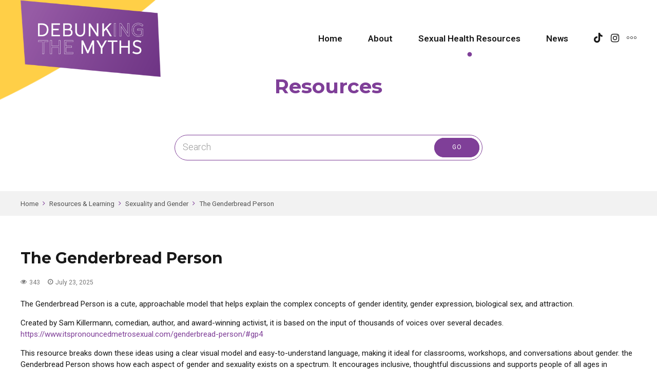

--- FILE ---
content_type: text/css; charset=UTF-8
request_url: https://debunkingthemyths.ie/wp-content/themes/tabula/style.css?ver=6.1.7
body_size: 55730
content:
/* 
Theme Name: Tabula
Theme URI: http://tabula.bold-themes.com
Description: WordPress theme for art, acting, music, language and dancing schools and classes.
Version: 1.2.1
Author: BoldThemes
Author URI: http://bold-themes.com
Tags: one-column, right-sidebar, custom-menu, featured-images, sticky-post, theme-options, threaded-comments, translation-ready
Text Domain: tabula
License: GNU General Public License version 3.0 & Envato Regular/Extended License
License URI:  http://www.gnu.org/licenses/gpl-3.0.html & http://themeforest.net/licenses

All PHP code is released under the GNU General Public Licence version 3.0
All HTML/CSS/JAVASCRIPT code is released under Envato's Regular/Extended License

[Table of contents]

1. Base
2. Typography
3. Bootstrap grid
4. Template
5. Header
6. Footer
7. Post
8. Comments
9. Widgets
10. Elements
11. Schedule
12. Event
13. Card
14. Step line
15. Contact
16. Color schemes
17. Woocommerce
18. Cost calculator
19. Organic animation
20. Floating image
21. Typography etc responsive
22. Woocommerce screens
23. Fixes
24. RTL
25. Gutenberg
26. IE

*/
/* Fonts */
/* Template fonts, edit in config.php  */
/* Base font */
/* Base menu font */
/* Headline fond */
/* Headline supertitle font */
/* Headline subtitle font */
/* Variables  */
/* Base font size */
/* Base font color */
/* Base bg color */
/* Base border color */
/* Sub bg color */
/* Base font color */
/* Base bg color */
/* Base border color */
/* Sub bg color */
/* Main color */
/* Dark main color */
/* Darker main color */
/* Very darker main color */
/* Light main color */
/* Secondary color  */
/* Dark secondary color */
/* Darker secondary color */
/* Light secondary color */
/* Base gutter width */
/* Sidebar width (%) */
/* Padding between sidebar and sontent */
/* Left and right page padding for boxed content */
/* Default spacing in grid gallery */
/* Defines logo height and menu line height */
/* Defines crest width */
/* Defines menu height whwn below menu */
/* Top and bottom padding of the whole horizontal menu (px) */
/* Padding between horizontal menu elements (px) */
/* Width of the vertical menu (px) */
/* dropdown width (px) */
/* Base font size */
/* Small icon size */
/* Small icon size */
/* Small icon size */
/* Small icon size */
/* Small icon size */
/* Soft border radius */
/* Soft border radius */
/* Mixins */
/* @ include btMaxLines(lines, line-height); */
/* @fragment btClear; */
/* Aliases */
/* Cost calculator specific */
/* Reset */
article,
aside,
details,
figcaption,
figure,
footer,
header,
hgroup,
main,
nav,
section,
summary,
audio,
canvas,
video {
    display: block;
    }
audio,
canvas,
video {
    display: inline-block;
    }
*:focus,
* {
    outline: none;
    outline: 0;
    }
.touch * {
    -webkit-tap-highlight-color: rgba(0,0,0,0);
    -webkit-focus-ring-color: rgba(0,0,0,0);
    }
button::-moz-focus-inner {
    border: 0;
    }
audio:not([controls]) {
    display: none;
    height: 0;
    }
html,
body {
    margin: 0;
    padding: 0;
    }
*,
*:after,
*:before {
    -webkit-box-sizing: border-box;
    -moz-box-sizing: border-box;
    box-sizing: border-box;
    padding: 0;
    margin: 0;
    background-repeat: no-repeat;
    }

/* FloatClears */
.btClear:after {
    content: " ";
    display: table;
    width: 100%;
    clear: both;
    line-height: 0;
    }

/* Text meant only for screen readers. */
.screen-reader-text {
    clip: rect(1px,1px,1px,1px);
    position: absolute !important;
    height: 1px;
    width: 1px;
    overflow: hidden;
    }
.screen-reader-text:focus {
    background-color: #f1f1f1;
    border-radius: 3px;
    -webkit-box-shadow: 0 0 2px 2px rgba(0,0,0,.6);
    box-shadow: 0 0 2px 2px rgba(0,0,0,.6);
    clip: auto !important;
    color: #21759b;
    display: block;
    font-size: 14px;
    font-size: .875rem;
    font-weight: bold;
    height: auto;
    left: 5px;
    line-height: normal;
    padding: 15px 23px 14px;
    text-decoration: none;
    top: 5px;
    width: auto;
    z-index: 100000;
    }
@font-face {
    font-family: "Quote";
    src: url(fonts/Quote.woff) format("woff"),url(fonts/Quote.ttf) format("truetype");
    }

/* Skin */
.btDarkSkin {
    color: #fff;
    background-color: #191919;
    }
.btLightSkin {
    color: #181818;
    background-color: #fff;
    }
select,
textarea,
input,
.fancy-select .trigger {
    color: inherit;
    }
.btLightSkin select,
.btLightSkin textarea,
.btLightSkin input,
.btLightSkin .fancy-select .trigger,
.btDarkSkin .btLightSkin select,
.btDarkSkin .btLightSkin textarea,
.btDarkSkin .btLightSkin input,
.btDarkSkin .btLightSkin .fancy-select .trigger,
.btLightSkin .btDarkSkin .btLightSkin select,
.btLightSkin .btDarkSkin .btLightSkin textarea,
.btLightSkin .btDarkSkin .btLightSkin input,
.btLightSkin .btDarkSkin .btLightSkin .fancy-select .trigger {
    border: 1px solid rgba(0,0,0,.1);
    }
.btDarkSkin select,
.btDarkSkin textarea,
.btDarkSkin input,
.btDarkSkin .fancy-select .trigger,
.btLightSkin .btDarkSkin select,
.btLightSkin .btDarkSkin textarea,
.btLightSkin .btDarkSkin input,
.btLightSkin .btDarkSkin .fancy-select .trigger,
.btDarkSkin.btLightSkin .btDarkSkin select,
.btDarkSkin.btLightSkin .btDarkSkin textarea,
.btDarkSkin.btLightSkin .btDarkSkin input,
.btDarkSkin.btLightSkin .btDarkSkin .fancy-select .trigger {
    border: 1px solid rgba(255,255,255,.5);
    }

/*
.btHardRoundedButtons select {}
.btSoftRoundedButtons {}

/* Form elements */
select,
input {
    font-family: "Roboto",Arial,Helvetica,sans-serif;
    }
input:not([type='checkbox']):not([type='radio']),
button {
    -webkit-appearance: none;
    }
input:not([type='submit']):not([type='checkbox']):not([type='radio']),
textarea,
select {
    outline: none;
    font: inherit;
    width: 100%;
    background: transparent;
    line-height: 1;
    display: block;
    padding: 1em;
    color: inherit;
    }
.btTextRight input:not([type='submit']):not([type='checkbox']):not([type='radio']),
.btTextRight textarea,
.btTextRight select {
    text-align: right;
    }
input:not([type='checkbox']):not([type='radio']),
select,
.fancy-select .trigger,
.btQuoteBooking .ddcommon.borderRadiusTp .ddTitleText {
    height: 3.2em;
    line-height: 3.1em;
    }
input[type='submit'] {
    outline: none;
    width: 100%;
    display: block;
    cursor: pointer;
    font-family: "Montserrat",Arial,Helvetica,sans-serif;
    font-size: .8em;
    letter-spacing: 1px;
    font-weight: 600;
    line-height: 1;
    border: none;
    background: transparent;
    -webkit-transition: all 300ms ease;
    -moz-transition: all 300ms ease;
    transition: all 300ms ease;
    -webkit-box-shadow: 0 0 0 3em #ee5b54 inset;
    box-shadow: 0 0 0 3em #ee5b54 inset;
    color: #fff;
    }
input[type='submit']:hover {
    -webkit-box-shadow: 0 0 0 1px #ee5b54 inset;
    box-shadow: 0 0 0 1px #ee5b54 inset;
    background: transparent;
    color: #ee5b54;
    }
.wpcf7-date:before {
    display: none;
    }

/* Fancy select */
.fancy-select {
    position: relative;
    }
.fancy-select .trigger {
    overflow: hidden;
    white-space: nowrap;
    -o-text-overflow: ellipsis;
    text-overflow: ellipsis;
    position: relative;
    cursor: pointer;
    padding: 0 0 0 1.5em;
    }
.btHardRoundedButtons .fancy-select .trigger {
    border-radius: 50px;
    }
.btSoftRoundedButtons .fancy-select .trigger {
    border-radius: 10px;
    }
.rtl .fancy-select .trigger {
    padding: 0 1em 0 0;
    }
.fancy-select .trigger:before {
    content: '\e92d';
    font-family: Dripicons;
    font-size: .8em;
    font-weight: 900;
    display: block;
    float: right;
    padding-right: 1.5em;
    -webkit-transition: 150ms ease transform,150ms ease color;
    -moz-transition: 150ms ease transform,150ms ease color;
    transition: 150ms ease transform,150ms ease color;
    opacity: .5;
    }
.rtl .fancy-select .trigger:before {
    float: left;
    padding-right: 0;
    padding-left: .5em;
    }
.fancy-select .trigger.open:before {
    -webkit-transform: scaleY(-1);
    -moz-transform: scaleY(-1);
    -ms-transform: scaleY(-1);
    transform: scaleY(-1);
    }
.fancy-select .options {
    display: none;
    position: absolute;
    top: auto;
    left: 0;
    width: 100%;
    list-style: none;
    max-height: 320px;
    overflow: auto;
    border: 1px solid rgba(0,0,0,.07);
    background-color: #fff;
    color: #181818;
    }
.fancy-select .options.open {
    z-index: 20;
    display: block;
    }
.fancy-select .options.overflowing {
    top: auto;
    bottom: 2.4em;
    }
.fancy-select ul.options {
    padding: 0;
    margin: 0;
    }
.fancy-select ul.options li {
    cursor: pointer;
    padding-left: 1.5em;
    margin: 0;
    -webkit-transition: 150ms ease color;
    -moz-transition: 150ms ease color;
    transition: 150ms ease color;
    }
.fancy-select ul.options li:hover {
    color: #ee5b54;
    }
.btHardRoundedButtons input:not([type='checkbox']):not([type='radio']),
.btHardRoundedButtons a.select2-choice {
    border-radius: 50px;
    }
.btSoftRoundedButtons input:not([type='checkbox']):not([type='radio']),
.btSoftRoundedButtons a.select2-choice {
    border-radius: 10px;
    }
.btHardRoundedButtons textarea,
.btHardRoundedButtons select {
    border-radius: 20px;
    }
.btSoftRoundedButtons textarea,
.btSoftRoundedButtons select {
    border-radius: 10px;
    }
input:not([type='checkbox']):not([type='radio']):not([type='submit']),
textarea,
.fancy-select .trigger {
    -webkit-transition: all 500ms ease;
    -moz-transition: all 500ms ease;
    transition: all 500ms ease;
    }
input:not([type='checkbox']):not([type='radio']):not([type='submit']):focus,
textarea:focus,
.fancy-select .trigger.open {
    -webkit-box-shadow: 0 0 4px 0 rgba(0,0,0,.1);
    box-shadow: 0 0 4px 0 rgba(0,0,0,.1);
    border: 1px solid rgba(0,0,0,.3);
    }
textarea {
    resize: vertical;
    line-height: inherit;
    }
button {
    font: inherit;
    cursor: pointer;
    }
.btDarkSkin input:not([type='checkbox']):not([type='radio']):not([type='submit']):focus,
.btLightSkin .btDarkSkin input:not([type='checkbox']):not([type='radio']):not([type='submit']):focus,
.btDarkSkin.btLightSkin .btDarkSkin input:not([type='checkbox']):not([type='radio']):not([type='submit']):focus,
.btDarkSkin textarea:focus,
.btLightSkin .btDarkSkin textarea:focus,
.btDarkSkin.btLightSkin .btDarkSkin textarea:focus,
.btDarkSkin .fancy-select .trigger.open,
.btLightSkin .btDarkSkin .fancy-select .trigger.open,
.btDarkSkin.btLightSkin .btDarkSkin .fancy-select .trigger.open {
    border: 1px solid #fff;
    }

/* Iframe resize fix */
/*:any( embed, iframe, img, figure ) {
	max-width: 100%;
	height: auto;
}*/
.bt-video-container {
    position: relative;
    padding-bottom: 56.25%;
    height: 0;
    overflow: hidden;
    }
.bt-video-container iframe,
.bt-video-container object,
.bt-video-container embed,
.bt-video-container video {
    position: absolute;
    top: 0;
    left: 0;
    width: 100%;
    height: 100%;
    }

/* Texts */
img,
figure {
    max-width: 100%;
    height: auto;
    }
pre code {
    display: block;
    }
pre {
    overflow: hidden;
    }
.btContentHolder pre {
    margin: 0 0 30px;
    white-space: pre-wrap;
    padding: 20px;
    border: 1px solid rgba(0,0,0,.1);
    }
.btDarkSkin .btContentHolder pre,
.btLightSkin .btDarkSkin .btContentHolder pre,
.btDarkSkin.btLightSkin .btDarkSkin .btContentHolder pre {
    border: 1px solid rgba(255,255,255,.5);
    }

/* Href */
a {
    text-decoration: none;
    -webkit-transition: all 200ms ease;
    -moz-transition: all 200ms ease;
    transition: all 200ms ease;
    color: inherit;
    }
.btContent a {
    color: #ee5b54;
    }
a:hover {
    text-decoration: none;
    color: #ee5b54;
    }
.btContent a:hover {
    color: inherit;
    }
.btText a {
    color: #ee5b54;
    }
.btText a:hover {
    text-decoration: underline;
    }
a img {
    border: none;
    }
a,
a:active,
a:focus {
    outline: none;
    }

/* Base typography */
p,
dl,
address,
cite {
    margin: 0 0 1em;
    }
ul {
    margin: 0 0 1em 1em;
    padding: 0;
    }
ul ul {
    margin-bottom: 0;
    }
.rtl ul {
    margin: 0 1em 1em 0;
    }
.rtl ul ul {
    margin-bottom: 0;
    }
ol {
    margin: 0 0 1em 1em;
    padding: 0;
    }
ol ol {
    margin-bottom: 0;
    }
.rtl ol {
    margin: 0 1em 1em 0;
    }
.rtl ol ol {
    margin-bottom: 0;
    }
li {
    margin: 0 0 0 .5em;
    padding: 0;
    }
.btText li {
    margin-left: 1em;
    }
dt {
    font-weight: 600;
    }
dd {
    margin: 0 0 1.5em 3.5em;
    }
dd p {
    display: inline;
    }
dd:after {
    content: ' ';
    display: table;
    clear: both;
    }
figcaption {
    font-size: inherit;
    }

/* Base font */
html {
    font-size: 15px;
    }
body {
    font-family: "Roboto",Arial,Helvetica,sans-serif;
    font-weight: 400;
    line-height: 1.8em;
    background-size: cover;
    background-attachment: fixed;
    }
small {
    font-size: 13px;
    }

/* Headings */
h1,
h2,
h3,
h4,
h5,
h6 {
    font-family: "Playfair Display",Arial,Helvetica,sans-serif;
    }
h1:after,
h2:after,
h3:after,
h4:after,
h5:after,
h6:after {
    content: " ";
    display: table;
    width: 100%;
    clear: both;
    line-height: 0;
    }
h1,
h2,
h3,
h4,
h5,
h6 {
    clear: both;
    padding: 0 0 .4em;
    line-height: 1.2;
    margin: 0;
    font-weight: 900;
    }
.btHeadingWeight_default h1,
.btHeadingWeight_default h2,
.btHeadingWeight_default h3,
.btHeadingWeight_default h4,
.btHeadingWeight_default h5,
.btHeadingWeight_default h6 {
    font-weight: 900;
    }
.btHeadingWeight_black h1,
.btHeadingWeight_black h2,
.btHeadingWeight_black h3,
.btHeadingWeight_black h4,
.btHeadingWeight_black h5,
.btHeadingWeight_black h6 {
    font-weight: 900;
    }
.btHeadingWeight_bolder h1,
.btHeadingWeight_bolder h2,
.btHeadingWeight_bolder h3,
.btHeadingWeight_bolder h4,
.btHeadingWeight_bolder h5,
.btHeadingWeight_bolder h6 {
    font-weight: 800;
    }
.btHeadingWeight_bold h1,
.btHeadingWeight_bold h2,
.btHeadingWeight_bold h3,
.btHeadingWeight_bold h4,
.btHeadingWeight_bold h5,
.btHeadingWeight_bold h6 {
    font-weight: 700;
    }
.btHeadingWeight_semi-bold h1,
.btHeadingWeight_semi-bold h2,
.btHeadingWeight_semi-bold h3,
.btHeadingWeight_semi-bold h4,
.btHeadingWeight_semi-bold h5,
.btHeadingWeight_semi-bold h6 {
    font-weight: 600;
    }
.btHeadingWeight_medium h1,
.btHeadingWeight_medium h2,
.btHeadingWeight_medium h3,
.btHeadingWeight_medium h4,
.btHeadingWeight_medium h5,
.btHeadingWeight_medium h6 {
    font-weight: 500;
    }
.btHeadingWeight_normal h1,
.btHeadingWeight_normal h2,
.btHeadingWeight_normal h3,
.btHeadingWeight_normal h4,
.btHeadingWeight_normal h5,
.btHeadingWeight_normal h6 {
    font-weight: 400;
    }
.btHeadingWeight_light h1,
.btHeadingWeight_light h2,
.btHeadingWeight_light h3,
.btHeadingWeight_light h4,
.btHeadingWeight_light h5,
.btHeadingWeight_light h6 {
    font-weight: 300;
    }
.btHeadingWeight_lighter h1,
.btHeadingWeight_lighter h2,
.btHeadingWeight_lighter h3,
.btHeadingWeight_lighter h4,
.btHeadingWeight_lighter h5,
.btHeadingWeight_lighter h6 {
    font-weight: 200;
    }
.btHeadingWeight_thin h1,
.btHeadingWeight_thin h2,
.btHeadingWeight_thin h3,
.btHeadingWeight_thin h4,
.btHeadingWeight_thin h5,
.btHeadingWeight_thin h6 {
    font-weight: 100;
    }
h1 {
    font-size: 5.15em;
    }
h2 {
    font-size: 3.8em;
    }
h3 {
    font-size: 3.15em;
    }
h4 {
    font-size: 2.5em;
    }
h5 {
    font-size: 2em;
    }
h6 {
    font-size: 1.55em;
    }

/* Blockquotes*/
blockquote {
    font-size: 1.8em;
    font-style: italic;
    font-weight: 300;
    line-height: 2em;
    font-family: "Roboto",Arial,Helvetica,sans-serif;
    display: block;
    position: relative;
    margin: 0;
    padding: 0;
    }
.btArticleContent blockquote {
    max-width: 720px;
    font-style: inherit;
    margin: 1em auto 0 auto;
    }
.btArticleContent blockquote:before {
    content: "\e900";
    font-family: Quote;
    display: block;
    font-size: 11em;
    line-height: 1;
    position: absolute;
    top: -5rem;
    left: -4rem;
    color: rgba(0,0,0,.1);
    }
.btDarkSkin .btArticleContent blockquote:before,
.btLightSkin .btDarkSkin .btArticleContent blockquote:before,
.btDarkSkin.btLightSkin .btDarkSkin .btArticleContent blockquote:before {
    color: rgba(255,255,255,.1);
    }
.bt_bb_align_right .btArticleContent blockquote:before {
    right: 0;
    left: auto;
    }
.btArticleContent blockquote p {
    font-style: italic;
    }
body.single.single-post.single-format-image .btArticleContent blockquote {
    max-width: 500px;
    margin: 1em auto 0 auto;
    }
blockquote:after {
    content: " ";
    display: table;
    width: 100%;
    clear: both;
    }
.bt_bb_align_center blockquote {
    padding: 0;
    }
blockquote:before {
    display: none;
    }
cite {
    opacity: .6;
    font-style: normal;
    }

/* Tables */
.btContentHolder table {
    width: 100%;
    margin: 0 0 1em;
    border-collapse: collapse;
    text-align: initial;
    border: 1px solid rgba(0,0,0,.07);
    }
.btDarkSkin .btContentHolder table,
.btLightSkin .btDarkSkin .btContentHolder table,
.btDarkSkin.btLightSkin .btDarkSkin .btContentHolder table {
    border: 1px solid rgba(255,255,255,.05);
    }
.btContentHolder table td,
.btContentHolder table th {
    padding: 1em;
    border: 1px solid rgba(0,0,0,.07);
    }
.btDarkSkin .btContentHolder table td,
.btLightSkin .btDarkSkin .btContentHolder table td,
.btDarkSkin.btLightSkin .btDarkSkin .btContentHolder table td,
.btDarkSkin .btContentHolder table th,
.btLightSkin .btDarkSkin .btContentHolder table th,
.btDarkSkin.btLightSkin .btDarkSkin .btContentHolder table th {
    border: 1px solid rgba(255,255,255,.05);
    }
.btContentHolder table th {
    text-align: left;
    }
.btContentHolder table thead th {
    font-weight: 700;
    background-color: #ee5b54;
    color: white;
    }
.bt_bb_layout_boxed_600 .bt_bb_cell {
    width: 600px;
    max-width: -webkit-calc(100% - 60px);
    max-width: -moz-calc(100% - 60px);
    max-width: calc(100% - 60px);
    }
.bt_bb_layout_boxed_700 .bt_bb_cell {
    width: 700px;
    max-width: -webkit-calc(100% - 60px);
    max-width: -moz-calc(100% - 60px);
    max-width: calc(100% - 60px);
    }
.bt_bb_layout_boxed_800 .bt_bb_cell {
    width: 800px;
    max-width: -webkit-calc(100% - 60px);
    max-width: -moz-calc(100% - 60px);
    max-width: calc(100% - 60px);
    }
.bt_bb_layout_boxed_900 .bt_bb_cell {
    width: 900px;
    max-width: -webkit-calc(100% - 60px);
    max-width: -moz-calc(100% - 60px);
    max-width: calc(100% - 60px);
    }
.bt_bb_layout_boxed_1000 .bt_bb_cell {
    width: 1000px;
    max-width: -webkit-calc(100% - 60px);
    max-width: -moz-calc(100% - 60px);
    max-width: calc(100% - 60px);
    }
.bt_bb_layout_boxed_1100 .bt_bb_cell {
    width: 1100px;
    max-width: -webkit-calc(100% - 60px);
    max-width: -moz-calc(100% - 60px);
    max-width: calc(100% - 60px);
    }
.bt_bb_layout_boxed_1200 .bt_bb_cell {
    width: 1200px;
    max-width: -webkit-calc(100% - 60px);
    max-width: -moz-calc(100% - 60px);
    max-width: calc(100% - 60px);
    }
.bt_bb_layout_boxed_1400 .bt_bb_cell {
    width: 1400px;
    max-width: -webkit-calc(100% - 60px);
    max-width: -moz-calc(100% - 60px);
    max-width: calc(100% - 60px);
    }
.bt_bb_row .bt_bb_column[style*="background-image"] {
    background-size: contain;
    }

/* Added bootstrap visible / hidden classes */
@media (max-width: 480px) {
.visible-xs {
    display: block !important;
    }
}

@media (min-width: 480px) and (max-width:767px) {
.visible-ms {
    display: block !important;
    }
}

@media (min-width: 768px) and (max-width: 991px) {
.visible-sm {
    display: block !important;
    }
}

@media (min-width: 992px) and (max-width: 1199px) {
.visible-md {
    display: block !important;
    }
}

@media (min-width: 1200px) {
.visible-lg {
    display: block !important;
    }
}

@media (max-width: 480px) {
.hidden-xs {
    display: none !important;
    }
}

@media (min-width: 480px) and (max-width: 767px) {
.hidden-ms {
    display: none !important;
    }
}

@media (min-width: 768px) and (max-width: 991px) {
.hidden-sm {
    display: none !important;
    }
}

@media (min-width: 992px) and (max-width: 1199px) {
.hidden-md {
    display: none !important;
    }
}

@media (min-width: 1200px) {
.hidden-lg {
    display: none !important;
    }
}

html,
body {
    min-height: 100vh;
    }
body:not(.btPageTransitions) {
    min-height: 101vh;
    }

/*html {
	overflow-x: hidden;
}*/
/* RTL support */
body.rtl {
    direction: rtl;
    unicode-bidi: embed;
    }

/* Template base */
.btContentWrap {
    -webkit-transition: transform 1s cubic-bezier(.230,1,.320,1);
    -moz-transition: transform 1s cubic-bezier(.230,1,.320,1);
    transition: transform 1s cubic-bezier(.230,1,.320,1);
    }
.btContentWrap:after {
    content: " ";
    display: table;
    width: 100%;
    clear: both;
    line-height: 0;
    }
.btSiteFooter {
    -webkit-transition: transform 1s cubic-bezier(.230,1,.320,1),padding-top 300ms ease;
    -moz-transition: transform 1s cubic-bezier(.230,1,.320,1),padding-top 300ms ease;
    transition: transform 1s cubic-bezier(.230,1,.320,1),padding-top 300ms ease;
    }
.btPageWrap {
    position: relative;
    overflow: hidden;
    -webkit-transition: transform 1s cubic-bezier(.230,1,.320,1);
    -moz-transition: transform 1s cubic-bezier(.230,1,.320,1);
    transition: transform 1s cubic-bezier(.230,1,.320,1);
    }
.btPageWrap:after {
    content: " ";
    display: table;
    width: 100%;
    clear: both;
    line-height: 0;
    }

/* Z indexes */
.mainHeader,
.btVerticalHeaderTop {
    z-index: 10002;
    }
.btPreloader {
    z-index: 10004;
    }

/* Gutter port keeps width */
.port {
    width: 100%;
    padding: 0 30px;
    }
.gutter .port {
    max-width: 1260px;
    margin: auto;
    }
.btWithSidebar .btContent .gutter .port {
    padding: 0;
    }
body.btBoxedPage1500:not(.btBelowMenu).btMenuHorizontal .mainHeader .port {
    padding: 0 10px;
    }
body.btBoxedPage1500 .bt_bb_wrapper {
    overflow: visible;
    }
@media (max-width: 1259px) {
.gutter .port {
    width: 100%;
    max-width: none;
    padding-left: 30px;
    padding-right: 30px;
    }
.btMenuVerticalRight .btVerticalMenuTrigger {
    margin: 0;
    }
}

/*@media (max-width: 768px) { 
	.gutter .port {
		.btWithSidebar .btContent & { 
			padding-left: $(pagePadding)px;
			padding-right: $(pagePadding)px;
		}
	}
}*/
/* Content holder and sidebars*/
.btNoSidebar .btContentHolder,
.btNoSidebar .btContent {
    width: auto;
    padding: 0;
    }

/* Page without BB & sidebar */
:not(.bt_bb_plugin_active).btNoSidebar .btPageHeadline + .btContentHolder .btContent {
    max-width: 1260px;
    margin-left: auto;
    margin-right: auto;
    padding: 6em 30px 0;
    }
:not(.bt_bb_plugin_active).btNoSidebar .btPageHeadline + .btContentHolder .btContent .gutter .port {
    padding-left: 0;
    padding-right: 0;
    }
:not(.bt_bb_plugin_active).btNoSidebar .btPageHeadline + .btContentHolder .btContent > article:first-child {
    margin-top: 0;
    }
.btWithSidebar .btContentHolder {
    max-width: 1260px;
    margin: auto;
    padding: 4em 30px 4em;
    display: -ms-flexbox;
    display: -webkit-flex;
    display: flex;
    }
.btWithSidebar .btContentHolder .btContent {
    width: 75%;
    }
.btWithSidebar .btContentHolder .btSidebar {
    width: 25%;
    padding: 0;
    }
.btSidebarLeft.btWithSidebar .btContentHolder {
    -webkit-flex-direction: row-reverse;
    -ms-flex-direction: row-reverse;
    flex-direction: row-reverse;
    }
.btSidebarLeft.btWithSidebar .btContentHolder .btSidebar {
    padding-right: 40px;
    }
.rtl.btSidebarLeft.btWithSidebar .btContentHolder .btSidebar {
    padding-right: 0;
    padding-left: 40px;
    }
.btSidebarLeft.btWithSidebar .btContentHolder .btContent {
    padding-left: 40px;
    }
.rtl.btSidebarLeft.btWithSidebar .btContentHolder .btContent {
    padding-left: 0;
    padding-right: 40px;
    }
.btSidebarRight.btWithSidebar .btContentHolder .btSidebar {
    padding-left: 40px;
    }
.rtl.btSidebarRight.btWithSidebar .btContentHolder .btSidebar {
    padding-left: 0;
    padding-right: 40px;
    }
.btSidebarRight.btWithSidebar .btContentHolder .btContent {
    padding-right: 40px;
    }
.rtl.btSidebarRight.btWithSidebar .btContentHolder .btContent {
    padding-right: 0;
    padding-left: 40px;
    }
.btWithSidebar:not(.btHideHeadline) .btContentHolder {
    padding: 6em 30px;
    }

/* Responsive */
@media (max-width: 768px) {
.btWithSidebar.btSidebarRight .btContentHolder,
.btWithSidebar.btSidebarLeft .btContentHolder {
    display: block;
    }
.btWithSidebar.btSidebarRight .btContentHolder .btContent,
.btWithSidebar.btSidebarLeft .btContentHolder .btContent,
.btWithSidebar.btSidebarRight .btContentHolder .btSidebar,
.btWithSidebar.btSidebarLeft .btContentHolder .btSidebar {
    width: auto;
    float: none;
    padding: 0;
    }
.btWithSidebar.btSidebarRight .btContentHolder .btSidebar,
.btWithSidebar.btSidebarLeft .btContentHolder .btSidebar {
    padding-top: 4em;
    }
}

/* Preloader */
.btPreloader {
    display: -ms-flexbox;
    display: -webkit-flex;
    display: flex;
    -webkit-align-items: center;
    -ms-flex-align: center;
    align-items: center;
    position: fixed;
    top: 0;
    left: 0;
    bottom: 0;
    background-color: inherit;
    width: 100%;
    vertical-align: middle;
    text-align: center;
    -webkit-transform: translateY(0);
    -moz-transform: translateY(0);
    -ms-transform: translateY(0);
    transform: translateY(0);
    opacity: 1;
    -webkit-transition: all .3s ease,opacity .3s ease;
    -moz-transition: all .3s ease,opacity .3s ease;
    transition: all .3s ease,opacity .3s ease;
    }
.btPreloader .animation {
    display: block;
    width: 100%;
    -webkit-transform: translateY(0) scale(1);
    -moz-transform: translateY(0) scale(1);
    -ms-transform: translateY(0) scale(1);
    transform: translateY(0) scale(1);
    -webkit-transition: transform .3s ease,opacity .3s ease;
    -moz-transition: transform .3s ease,opacity .3s ease;
    transition: transform .3s ease,opacity .3s ease;
    }
.btAccentDarkHeader .btPreloader .animation > div:first-child,
.btLightAccentHeader .btPreloader .animation > div:first-child,
.btTransparentLightHeader .btPreloader .animation > div:first-child {
    border-radius: 10px;
    padding: .7em 1.2em;
    display: inline-block;
    background-color: #ee5b54;
    }
.btPreloader .animation > div img {
    margin: 0 auto;
    }
.btRemovePreloader .btPreloader {
    -webkit-transform: translateY(-100%) scale(0);
    -moz-transform: translateY(-100%) scale(0);
    -ms-transform: translateY(-100%) scale(0);
    transform: translateY(-100%) scale(0);
    opacity: 0;
    -webkit-transition: transform ease 1s,opacity ease 1s;
    -moz-transition: transform ease 1s,opacity ease 1s;
    transition: transform ease 1s,opacity ease 1s;
    }
.btRemovePreloader .btPreloader .animation {
    -webkit-transform: translateY(0) scale(.9);
    -moz-transform: translateY(0) scale(.9);
    -ms-transform: translateY(0) scale(.9);
    transform: translateY(0) scale(.9);
    opacity: 0;
    -webkit-transition: transform .5s ease,opacity ease .5s;
    -moz-transition: transform .5s ease,opacity ease .5s;
    transition: transform .5s ease,opacity ease .5s;
    }
.btPreloader .animation .preloaderLogo {
    height: 80px;
    -webkit-transform: scale(1);
    -moz-transform: scale(1);
    -ms-transform: scale(1);
    transform: scale(1);
    -webkit-transition: all .5s ease;
    -moz-transition: all .5s ease;
    transition: all .5s ease;
    width: auto;
    display: block;
    line-height: 1;
    }
.btMenuVerticalRightEnabled .btPreloader .animation .preloaderLogo,
.btMenuVerticalLeftEnabled .btPreloader .animation .preloaderLogo {
    height: 160px;
    }

/* Loader */
.btLoader {
    margin: 30px auto 30px auto;
    font-size: 6px;
    position: relative;
    text-indent: -9999em;
    border-left: 5px solid rgba(128,128,128,.1);
    border-right: 5px solid rgba(128,128,128,.1);
    border-bottom: 5px solid rgba(128,128,128,.2);
    -webkit-animation: btLoader 1.1s infinite linear;
    -moz-animation: btLoader 1.1s infinite linear;
    animation: btLoader 1.1s infinite linear;
    }
.btLightSkin .btLoader,
.btDarkSkin .btLightSkin .btLoader,
.btLightSkin .btDarkSkin .btLightSkin .btLoader {
    border-top: 5px solid #181818;
    }
.btDarkSkin .btLoader,
.btLightSkin .btDarkSkin .btLoader,
.btDarkSkin.btLightSkin .btDarkSkin .btLoader {
    border-top: 5px solid #fff;
    }
.btLoader p:empty {
    display: none;
    }
.btLoader,
.btLoader:after {
    border-radius: 50%;
    width: 64px;
    height: 64px;
    }
@-webkit-keyframes btLoader {
0% {
    -webkit-transform: rotate(0deg);
    -moz-transform: rotate(0deg);
    -ms-transform: rotate(0deg);
    transform: rotate(0deg);
    }
100% {
    -webkit-transform: rotate(359deg);
    -moz-transform: rotate(359deg);
    -ms-transform: rotate(359deg);
    transform: rotate(359deg);
    }
}

@-webkit-keyframes btLoader {
0% {
    -webkit-transform: rotate(0deg);
    transform: rotate(0deg);
    }
100% {
    -webkit-transform: rotate(359deg);
    transform: rotate(359deg);
    }
}

@-moz-keyframes btLoader {
0% {
    -moz-transform: rotate(0deg);
    transform: rotate(0deg);
    }
100% {
    -moz-transform: rotate(359deg);
    transform: rotate(359deg);
    }
}

@keyframes btLoader {
0% {
    -webkit-transform: rotate(0deg);
    -moz-transform: rotate(0deg);
    -ms-transform: rotate(0deg);
    transform: rotate(0deg);
    }
100% {
    -webkit-transform: rotate(359deg);
    -moz-transform: rotate(359deg);
    -ms-transform: rotate(359deg);
    transform: rotate(359deg);
    }
}

/* Boxed page 1500px */
.btBoxedPage1500 .btPageWrap {
    max-width: 1500px;
    margin: 0 auto 0 auto;
    border-bottom-left-radius: 15px;
    border-bottom-right-radius: 15px;
    }
.btStickyHeaderActive.btBoxedPage1500 .mainHeader {
    max-width: 1500px;
    }

/* Error page */
body.error404 .mainHeader,
body.error404 .btVerticalHeaderTop,
body.error404 .btSiteFooter {
    display: none;
    }
body.error404 .btContentWrap {
    padding-top: 0 !important;
    }
body.error404 .btErrorPage {
    min-height: 90vh;
    -webkit-align-items: center;
    -ms-flex-align: center;
    align-items: center;
    display: -ms-flexbox;
    display: -webkit-flex;
    display: flex;
    background-position: 10% bottom;
    background-size: initial;
    }
body.error404 .btErrorPage .port {
    padding-bottom: 6em;
    margin: 0 auto;
    text-align: center;
    max-width: 760px;
    }
body.error404 .btErrorPage .port .bt_bb_icon {
    color: #ee5b54;
    }
body.error404 .btErrorPage .port .bt_bb_icon .bt_bb_icon_holder:before {
    font-size: 5em;
    }
body.error404 .btErrorPage .port .bt_bb_button.filled a {
    background: #ee5b54;
    color: #fff;
    }
body.error404 .btErrorPage .port .bt_bb_button.filled a:after {
    -webkit-box-shadow: 0 0 0 6px #ee5b54;
    box-shadow: 0 0 0 6px #ee5b54;
    }
body.error404 .btErrorPage .port .bt_bb_button.filled a:hover:after {
    -webkit-box-shadow: 0 0 0 0 #ee5b54;
    box-shadow: 0 0 0 0 #ee5b54;
    }

/* Password protected page */
.post-password-form {
    max-width: 1260px;
    margin: 50px auto 50px auto !important;
    }

/* Breadcrumbs */
.btBreadCrumbs {
    text-transform: uppercase;
    }
.btBreadCrumbs span {
    display: inline-block;
    margin-left: 0;
    padding-left: 0;
    }
.btBreadCrumbs span a {
    color: #ee5b54;
    }
.btBreadCrumbs span a:hover {
    color: inherit;
    }
.btBreadCrumbs span:not(:last-child):after {
    content: ' ';
    display: inline-block;
    margin: -2px 10px 0 10px;
    letter-spacing: inherit;
    width: 4px;
    height: 4px;
    border-radius: 50%;
    line-height: inherit;
    vertical-align: middle;
    background-color: #ee5b54;
    }

/* Page headline */
.btPageHeadline {
    background-color: rgba(0,0,0,.07);
    background-size: cover;
    }
.btDarkSkin .btPageHeadline,
.btLightSkin .btDarkSkin .btPageHeadline,
.btDarkSkin.btLightSkin .btDarkSkin .btPageHeadline {
    background-color: rgba(255,255,255,.1);
    }
.btPageHeadline header {
    max-width: 768px;
    -ms-word-wrap: break-word;
    word-wrap: break-word;
    z-index: 1;
    }
.btMenuCenter .btPageHeadline header {
    margin: auto;
    }
.btPageHeadline header.bt_bb_dash_top_bottom .bt_bb_headline_content:before {
    font-size: 16rem !important;
    }
.btPageHeadline header.bt_bb_dash_top_bottom .bt_bb_headline_content:after {
    font-size: 5rem !important;
    }
.btPageHeadline .bt_bb_port {
    padding-bottom: 8em;
    padding-top: 8em;
    }
body.btBelowMenu .btPageHeadline .bt_bb_port {
    padding-top: 16em;
    }
body.btBoxedPage1500 .btPageHeadline .bt_bb_port {
    padding-top: 16em;
    }
.btDarkSkin .btPageHeadline header.bt_bb_dash_top_bottom .bt_bb_headline_content:before,
.btLightSkin .btDarkSkin .btPageHeadline header.bt_bb_dash_top_bottom .bt_bb_headline_content:before,
.btDarkSkin.btLightSkin .btDarkSkin .btPageHeadline header.bt_bb_dash_top_bottom .bt_bb_headline_content:before {
    color: rgba(255,255,255,.1);
    }
.btPageHeadline.bt_bb_background_image {
    color: #fff;
    }
.btPageHeadline.bt_bb_background_image:before {
    background-color: rgba(0,0,0,.5);
    content: ' ';
    pointer-events: none;
    position: absolute;
    top: 0;
    left: 0;
    bottom: 0;
    right: 0;
    z-index: 1;
    }
.btPageHeadline.bt_bb_background_image header.bt_bb_dash_top_bottom .bt_bb_headline_content:before {
    color: rgba(255,255,255,.1);
    }
.btPageHeadline.bt_bb_background_image .btArticleAuthor a,
.btPageHeadline.bt_bb_background_image .btArticleComments {
    color: #fff !important;
    }
.btPageHeadline.bt_bb_background_image .btArticleAuthor a:before,
.btPageHeadline.bt_bb_background_image .btArticleComments:before {
    color: rgba(255,255,255,.4);
    }
.btPageHeadline.bt_bb_background_image .btArticleAuthor a:hover,
.btPageHeadline.bt_bb_background_image .btArticleComments:hover {
    color: #ee5b54 !important;
    }
.btPageHeadline.bt_bb_background_image .btArticleDate:not(:last-child):after,
.btPageHeadline.bt_bb_background_image .btArticleAuthor:not(:last-child):after,
.btPageHeadline.bt_bb_background_image .btArticleComments:not(:last-child):after,
.btPageHeadline.bt_bb_background_image .btArticleCategories:not(:last-child):after {
    color: #fff !important;
    }

/* Boxed page */
.btBoxedPage .btPageWrap {
    max-width: 1200px;
    -webkit-box-shadow: 0 0 20px 0 rgba(0,0,0,.15);
    box-shadow: 0 0 20px 0 rgba(0,0,0,.15);
    margin-bottom: 3em;
    margin: 0 auto 3em;
    border-bottom-left-radius: 15px;
    border-bottom-right-radius: 15px;
    overflow: initial;
    }
.btStickyHeaderActive.btBoxedPage .mainHeader {
    max-width: 1200px;
    }
.btLightSkin.btBoxedPage .btContentWrap {
    background-color: #fff;
    }
.btDarkSkin.btBoxedPage .btContentWrap {
    background-color: #191919;
    }
.btErrorPage {
    min-height: 70vh;
    -webkit-align-items: center;
    -ms-flex-align: center;
    align-items: center;
    display: -ms-flexbox;
    display: -webkit-flex;
    display: flex;
    }
.btErrorPage .port {
    padding-top: 6em;
    padding-bottom: 6em;
    }

/* No search results */
.btNoSearchResults .bt_bb_port {
    display: block;
    max-width: 1260px;
    margin: 0 auto;
    }
.btNoSearchResults .bt_bb_port #searchform {
    display: -ms-flexbox;
    display: -webkit-flex;
    display: flex;
    -webkit-flex-wrap: wrap;
    -ms-flex-wrap: wrap;
    flex-wrap: wrap;
    }
.btNoSearchResults .bt_bb_port #searchform input[type='search'] {
    -webkit-flex-basis: 80%;
    flex-basis: 80%;
    margin-right: 1em;
    padding: 1em 1.5em;
    }
.btNoSearchResults .bt_bb_port #searchform input[type='submit'] {
    -webkit-flex-basis: 15%;
    flex-basis: 15%;
    height: auto;
    cursor: pointer;
    text-transform: uppercase;
    font-size: .8em;
    line-height: 1;
    font-weight: 600;
    -webkit-box-shadow: 0 0 0 3em #ee5b54 inset;
    box-shadow: 0 0 0 3em #ee5b54 inset;
    color: #fff;
    -webkit-transition: all 300ms ease;
    -moz-transition: all 300ms ease;
    transition: all 300ms ease;
    }
.btNoSearchResults .bt_bb_port #searchform input[type='submit']:hover {
    -webkit-box-shadow: 0 0 0 1px #ee5b54 inset;
    box-shadow: 0 0 0 1px #ee5b54 inset;
    color: #ee5b54;
    }
.btNoSearchResults .bt_bb_port .bt_bb_button {
    display: inline-block;
    line-height: 1;
    -webkit-flex-direction: row-reverse;
    -ms-flex-direction: row-reverse;
    flex-direction: row-reverse;
    }
.btNoSearchResults .bt_bb_port .bt_bb_button a {
    text-decoration: none;
    -webkit-transition: all 300ms ease;
    -moz-transition: all 300ms ease;
    transition: all 300ms ease;
    -webkit-flex-direction: row-reverse;
    -ms-flex-direction: row-reverse;
    flex-direction: row-reverse;
    }
.btNoSearchResults .bt_bb_port .bt_bb_button a .bt_bb_text {
    float: right;
    }
.btNoSearchResults .bt_bb_port .bt_bb_button a .bt_bb_icon_holder {
    margin-right: .5em;
    float: left;
    line-height: 1;
    }
.btNoSearchResults .bt_bb_port .bt_bb_button a .bt_bb_icon_holder:before {
    content: "\e90b";
    font-family: Dripicons;
    }
@media (max-width: 620px) {
.btNoSearchResults .bt_bb_port #searchform {
    display: block;
    }
.btNoSearchResults .bt_bb_port #searchform input[type='search'] {
    margin-right: 0;
    margin-bottom: 1em;
    }
}

/* Crest */
.btHasCrest.btMenuHorizontal:not(.btMenuCenter):not(.btStickyHeaderActive) .logo {
    position: relative;
    padding-left: 130px;
    }
.rtl.btHasCrest.btMenuHorizontal:not(.btMenuCenter):not(.btStickyHeaderActive) .logo {
    padding-left: 0;
    padding-right: 130px;
    }
.btHasCrest.btMenuHorizontal:not(.btMenuCenter):not(.btStickyHeaderActive) .btTopToolsLeft {
    margin-left: 130px;
    }
.rtl.btHasCrest.btMenuHorizontal:not(.btMenuCenter):not(.btStickyHeaderActive) .btTopToolsLeft {
    margin-right: 130px;
    margin-left: 0;
    }
.btHasCrest.btMenuHorizontal:not(.btMenuCenter):not(.btStickyHeaderActive) .btBelowLogoArea .menuPort {
    margin-left: 130px;
    }
.rtl.btHasCrest.btMenuHorizontal:not(.btMenuCenter):not(.btStickyHeaderActive) .btBelowLogoArea .menuPort {
    margin-right: 130px;
    margin-left: 0;
    }
.btHasCrest.btMenuHorizontal:not(.btMenuCenter):not(.btStickyHeaderActive) .btCrest {
    position: absolute;
    -webkit-order: 0;
    -ms-flex-order: 0;
    order: 0;
    top: 0;
    left: 0;
    }
.btHasTopBar.btHasCrest.btMenuHorizontal:not(.btMenuCenter):not(.btStickyHeaderActive) .btCrest {
    margin-top: -2.25em;
    }
.btHasCrest.btMenuHorizontal:not(.btMenuCenter):not(.btStickyHeaderActive) .btCrest .btCrestImg {
    width: 130px;
    height: auto;
    }
.rtl.btHasCrest.btMenuHorizontal:not(.btMenuCenter):not(.btStickyHeaderActive) .btCrest {
    left: auto;
    right: 0;
    }
.btHasCrest.btMenuHorizontal.btMenuLeft.btNoLogo:not(.btStickyHeaderActive) .menuPort {
    margin-left: 130px;
    }
.rtl.btHasCrest.btMenuHorizontal.btMenuLeft.btNoLogo:not(.btStickyHeaderActive) .menuPort {
    margin-right: 130px;
    margin-left: 0;
    }
.btHasCrest.btMenuHorizontal.btMenuCenter.btHasTopBar:not(.btStickyHeaderActive) .btCrest {
    margin-top: -2.25em;
    }
.btHasCrest.btMenuHorizontal.btMenuCenter.btNoLogo:not(.btStickyHeaderActive) .menuPort .rightNav {
    padding-left: 130px;
    }
.btHasCrest.btMenuHorizontal.btMenuCenterBelowEnabled.btMenuBelowLogo.btNoLogo:not(.btStickyHeaderActive) .btLogoArea .logo {
    height: 65px;
    }
.btHasCrest.btMenuHorizontal.btStickyHeaderActive .btCrest {
    display: none;
    }
.btHasCrest.btMenuVertical.btHasLogo .btCrest {
    display: inline-block;
    }
.btHasCrest.btMenuVertical.btHasLogo .btLogoArea .logo img:not(.btCrestImg):not(.btAltLogo) {
    display: inline-block;
    padding-left: 1em;
    }

/* Header */
.mainHeader {
    width: 100%;
    position: absolute;
    background-color: inherit;
    -webkit-transform: translateY(0);
    -moz-transform: translateY(0);
    -ms-transform: translateY(0);
    transform: translateY(0);
    font-family: "Montserrat",Arial,Helvetica,sans-serif;
    -webkit-transition: 300ms ease all;
    -moz-transition: 300ms ease all;
    transition: 300ms ease all;
    visibility: hidden;
    opacity: 0;
    }
.btMenuInitFinished .mainHeader {
    visibility: initial;
    opacity: 1;
    }
.mainHeader:after {
    content: " ";
    display: table;
    width: 100%;
    clear: both;
    line-height: 0;
    }
.mainHeader a {
    color: inherit;
    -webkit-transition: all 100ms linear;
    -moz-transition: all 100ms linear;
    transition: all 100ms linear;
    position: relative;
    }
.mainHeader a:hover {
    color: #ee5b54;
    }
.btPageTransitions .mainHeader {
    z-index: 1020;
    }

/* Below menu */
.btMenuHorizontal:not(.btBelowMenu) .mainHeader {
    -webkit-box-shadow: 0 0 5px 0 rgba(0,0,0,.1);
    box-shadow: 0 0 5px 0 rgba(0,0,0,.1);
    }
.btMenuHorizontal.btBoxedPage1500:not(.btBelowMenu) .mainHeader {
    -webkit-box-shadow: none;
    box-shadow: none;
    }

/* Main menu */
.btLogoArea {
    position: relative;
    z-index: 1;
    }
.menuPort {
    font-family: "Montserrat",Arial,Helvetica,sans-serif;
    font-size: 13px;
    position: relative;
    }
.menuPort:after {
    content: " ";
    display: table;
    width: 100%;
    clear: both;
    line-height: 0;
    }
.menuPort nav ul {
    list-style: none;
    display: block;
    margin: 0;
    padding: 0;
    -webkit-transition: all 100ms ease 0s;
    -moz-transition: all 100ms ease 0s;
    transition: all 100ms ease 0s;
    }
.menuPort nav ul li {
    display: block;
    margin: 0;
    padding: 0;
    position: relative;
    }
.menuPort nav ul li a {
    display: block;
    position: relative;
    padding: 1em 1em;
    font-weight: 600;
    }
.menuPort nav ul li a:hover {
    color: #ee5b54;
    text-decoration: none;
    }
.btCapitalizeMainMenuItems .menuPort nav ul li a {
    text-transform: uppercase;
    }
.btMenuWeight_default .menuPort nav ul li a {
    font-weight: 600;
    }
.btMenuWeight_black .menuPort nav ul li a {
    font-weight: 900;
    }
.btMenuWeight_bolder .menuPort nav ul li a {
    font-weight: 800;
    }
.btMenuWeight_bold .menuPort nav ul li a {
    font-weight: 700;
    }
.btMenuWeight_semi-bold .menuPort nav ul li a {
    font-weight: 600;
    }
.btMenuWeight_medium .menuPort nav ul li a {
    font-weight: 500;
    }
.btMenuWeight_normal .menuPort nav ul li a {
    font-weight: 400;
    }
.btMenuWeight_light .menuPort nav ul li a {
    font-weight: 300;
    }
.btMenuWeight_lighter .menuPort nav ul li a {
    font-weight: 200;
    }
.btMenuWeight_thin .menuPort nav ul li a {
    font-weight: 100;
    }
.menuPort nav ul ul li {
    -webkit-transition: opacity 300ms ease;
    -moz-transition: opacity 300ms ease;
    transition: opacity 300ms ease;
    }
.menuPort nav ul ul li.on {
    opacity: 1;
    }
.menuPort ul > li > ul {
    opacity: 0;
    pointer-events: none;
    }
.menuPort nav > ul > li > a {
    line-height: 80px;
    padding: 0;
    }
.btBelowLogoArea .menuPort nav > ul > li > a {
    line-height: 40px;
    }
.menuPort nav ul ul li a {
    font-weight: 400;
    }

/* Logo and triggers */
.btTextLogo {
    font-family: "Playfair Display",Arial,Helvetica,sans-serif;
    font-size: 2em;
    font-weight: 800;
    line-height: 80px;
    z-index: 6;
    }
.btMenuVertical .btTextLogo {
    line-height: 48px;
    }
.btLogoArea .logo {
    line-height: 0;
    float: left;
    z-index: 6;
    position: relative;
    }
.btMenuVertical .btLogoArea .logo {
    -webkit-transform: none !important;
    -moz-transform: none !important;
    -ms-transform: none !important;
    transform: none !important;
    }
.rtl .btLogoArea .logo {
    float: right;
    }
.btLogoArea .logo img {
    height: 80px;
    width: auto;
    display: block;
    }
.btMenuVertical .btLogoArea .logo img {
    height: 48px;
    }
.btMenuCenter .btLogoArea .logo img {
    margin: auto;
    }
.btLogoArea .logo img.btAltLogo {
    display: none;
    }

/* Hide menu */
.btMenuHorizontal.btHideMenu .btHorizontalMenuTrigger {
    display: block;
    position: relative;
    z-index: 1;
    }
.btStickyHeaderActive.btMenuHorizontal.btHideMenu .btHorizontalMenuTrigger .bt_bb_icon {
    margin: 14px 0;
    }
.btMenuHorizontal.btHideMenu .menuPort {
    opacity: 0;
    -webkit-transition: opacity 1s ease;
    -moz-transition: opacity 1s ease;
    transition: opacity 1s ease;
    pointer-events: none;
    }
.btShowMenu.btMenuHorizontal.btHideMenu .menuPort {
    opacity: 1 !important;
    pointer-events: all;
    }
.btHorizontalMenuTrigger {
    display: none;
    float: right;
    margin: 0 0 0 .5em;
    font-size: 1.5em;
    }
.btHorizontalMenuTrigger .bt_bb_icon {
    width: 24px;
    height: 20px;
    position: relative;
    padding: 0;
    float: left;
    margin: 30px 0;
    }
.btHorizontalMenuTrigger .bt_bb_icon:before,
.btHorizontalMenuTrigger .bt_bb_icon:after {
    content: "";
    position: absolute;
    display: block;
    border-top-width: 2px;
    border-top-style: solid;
    left: 0;
    right: 0;
    top: 0;
    -webkit-transition: 300ms ease all;
    -moz-transition: 300ms ease all;
    transition: 300ms ease all;
    -webkit-transform: translateY(0);
    -moz-transform: translateY(0);
    -ms-transform: translateY(0);
    transform: translateY(0);
    -webkit-transform-origin: -.75px 1px;
    -moz-transform-origin: -.75px 1px;
    -ms-transform-origin: -.75px 1px;
    transform-origin: -.75px 1px;
    }
.btShowMenu .btHorizontalMenuTrigger .bt_bb_icon:before,
.btShowMenu .btHorizontalMenuTrigger .bt_bb_icon:after {
    -webkit-transform: rotate(45deg) translateY(0) !important;
    -moz-transform: rotate(45deg) translateY(0) !important;
    -ms-transform: rotate(45deg) translateY(0) !important;
    transform: rotate(45deg) translateY(0) !important;
    }
.btTransparentDarkHeader .btHorizontalMenuTrigger .bt_bb_icon:before,
.btAccentLightHeader .btHorizontalMenuTrigger .bt_bb_icon:before,
.btLightDarkHeader .btHorizontalMenuTrigger .bt_bb_icon:before,
.btHasAltLogo.btStickyHeaderActive .btHorizontalMenuTrigger .bt_bb_icon:before,
.btTransparentDarkHeader.btHasAltLogo .btHorizontalMenuTrigger .bt_bb_icon:before,
.btLightDarkHeader.btHasAltLogo .btHorizontalMenuTrigger .bt_bb_icon:before,
.btTransparentDarkHeader .btHorizontalMenuTrigger .bt_bb_icon:after,
.btAccentLightHeader .btHorizontalMenuTrigger .bt_bb_icon:after,
.btLightDarkHeader .btHorizontalMenuTrigger .bt_bb_icon:after,
.btHasAltLogo.btStickyHeaderActive .btHorizontalMenuTrigger .bt_bb_icon:after,
.btTransparentDarkHeader.btHasAltLogo .btHorizontalMenuTrigger .bt_bb_icon:after,
.btLightDarkHeader.btHasAltLogo .btHorizontalMenuTrigger .bt_bb_icon:after {
    border-top-color: #181818;
    }
.btTransparentLightHeader .btHorizontalMenuTrigger .bt_bb_icon:before,
.btAccentDarkHeader .btHorizontalMenuTrigger .bt_bb_icon:before,
.btLightAccentHeader .btHorizontalMenuTrigger .bt_bb_icon:before,
.btHasAltLogo .btHorizontalMenuTrigger .bt_bb_icon:before,
.btTransparentDarkHeader.btHasAltLogo.btStickyHeaderActive .btHorizontalMenuTrigger .bt_bb_icon:before,
.btTransparentLightHeader .btHorizontalMenuTrigger .bt_bb_icon:after,
.btAccentDarkHeader .btHorizontalMenuTrigger .bt_bb_icon:after,
.btLightAccentHeader .btHorizontalMenuTrigger .bt_bb_icon:after,
.btHasAltLogo .btHorizontalMenuTrigger .bt_bb_icon:after,
.btTransparentDarkHeader.btHasAltLogo.btStickyHeaderActive .btHorizontalMenuTrigger .bt_bb_icon:after {
    border-top-color: #fff;
    }
.btHorizontalMenuTrigger .bt_bb_icon:after {
    top: auto;
    bottom: 0;
    }
.btShowMenu .btHorizontalMenuTrigger .bt_bb_icon:after {
    -webkit-transform: rotate(-45deg) translateY(0) !important;
    -moz-transform: rotate(-45deg) translateY(0) !important;
    -ms-transform: rotate(-45deg) translateY(0) !important;
    transform: rotate(-45deg) translateY(0) !important;
    }
.btHorizontalMenuTrigger .bt_bb_icon .bt_bb_icon_holder:before {
    content: "";
    position: absolute;
    display: block;
    border-top-width: 2px;
    border-top-style: solid;
    left: 0;
    right: 0;
    top: 10px;
    margin-top: -1px;
    -webkit-transform: scaleX(1);
    -moz-transform: scaleX(1);
    -ms-transform: scaleX(1);
    transform: scaleX(1);
    }
.btShowMenu .btHorizontalMenuTrigger .bt_bb_icon .bt_bb_icon_holder:before {
    -webkit-transform: scaleX(0) !important;
    -moz-transform: scaleX(0) !important;
    -ms-transform: scaleX(0) !important;
    transform: scaleX(0) !important;
    }
.btTransparentDarkHeader .btHorizontalMenuTrigger .bt_bb_icon .bt_bb_icon_holder:before,
.btAccentLightHeader .btHorizontalMenuTrigger .bt_bb_icon .bt_bb_icon_holder:before,
.btLightDarkHeader .btHorizontalMenuTrigger .bt_bb_icon .bt_bb_icon_holder:before,
.btHasAltLogo.btStickyHeaderActive .btHorizontalMenuTrigger .bt_bb_icon .bt_bb_icon_holder:before,
.btTransparentDarkHeader.btHasAltLogo .btHorizontalMenuTrigger .bt_bb_icon .bt_bb_icon_holder:before,
.btLightDarkHeader.btHasAltLogo .btHorizontalMenuTrigger .bt_bb_icon .bt_bb_icon_holder:before {
    border-top-color: #181818;
    }
.btTransparentLightHeader .btHorizontalMenuTrigger .bt_bb_icon .bt_bb_icon_holder:before,
.btAccentDarkHeader .btHorizontalMenuTrigger .bt_bb_icon .bt_bb_icon_holder:before,
.btLightAccentHeader .btHorizontalMenuTrigger .bt_bb_icon .bt_bb_icon_holder:before,
.btHasAltLogo .btHorizontalMenuTrigger .bt_bb_icon .bt_bb_icon_holder:before,
.btTransparentDarkHeader.btHasAltLogo.btStickyHeaderActive .btHorizontalMenuTrigger .bt_bb_icon .bt_bb_icon_holder:before {
    border-top-color: #fff;
    }
.btHorizontalMenuTrigger:hover {
    cursor: pointer;
    color: inherit;
    }
.btTransparentDarkHeader .btHorizontalMenuTrigger:hover .bt_bb_icon:before,
.btTransparentLightHeader .btHorizontalMenuTrigger:hover .bt_bb_icon:before,
.btAccentLightHeader .btHorizontalMenuTrigger:hover .bt_bb_icon:before,
.btAccentDarkHeader .btHorizontalMenuTrigger:hover .bt_bb_icon:before,
.btLightDarkHeader .btHorizontalMenuTrigger:hover .bt_bb_icon:before,
.btHasAltLogo.btStickyHeaderActive .btHorizontalMenuTrigger:hover .bt_bb_icon:before,
.btTransparentDarkHeader .btHorizontalMenuTrigger:hover .bt_bb_icon:after,
.btTransparentLightHeader .btHorizontalMenuTrigger:hover .bt_bb_icon:after,
.btAccentLightHeader .btHorizontalMenuTrigger:hover .bt_bb_icon:after,
.btAccentDarkHeader .btHorizontalMenuTrigger:hover .bt_bb_icon:after,
.btLightDarkHeader .btHorizontalMenuTrigger:hover .bt_bb_icon:after,
.btHasAltLogo.btStickyHeaderActive .btHorizontalMenuTrigger:hover .bt_bb_icon:after {
    border-top-color: #ee5b54;
    }
.btLightAccentHeader .btHorizontalMenuTrigger:hover .bt_bb_icon:before,
.btLightAccentHeader .btHorizontalMenuTrigger:hover .bt_bb_icon:after {
    border-top-color: #181818;
    }
.btHorizontalMenuTrigger:hover .bt_bb_icon:before {
    -webkit-transform: translateY(-5px);
    -moz-transform: translateY(-5px);
    -ms-transform: translateY(-5px);
    transform: translateY(-5px);
    }
.btShowMenu .btHorizontalMenuTrigger:hover .bt_bb_icon:before {
    -webkit-transform: rotate(0) translateY(-5px);
    -moz-transform: rotate(0) translateY(-5px);
    -ms-transform: rotate(0) translateY(-5px);
    transform: rotate(0) translateY(-5px);
    }
.btHorizontalMenuTrigger:hover .bt_bb_icon:after {
    -webkit-transform: translateY(5px);
    -moz-transform: translateY(5px);
    -ms-transform: translateY(5px);
    transform: translateY(5px);
    }
.btShowMenu .btHorizontalMenuTrigger:hover .bt_bb_icon:after {
    -webkit-transform: rotate(0) translateY(5px);
    -moz-transform: rotate(0) translateY(5px);
    -ms-transform: rotate(0) translateY(5px);
    transform: rotate(0) translateY(5px);
    }
.btShowMenu .btHorizontalMenuTrigger:hover .bt_bb_icon .bt_bb_icon_holder:before {
    -webkit-transform: scaleX(1);
    -moz-transform: scaleX(1);
    -ms-transform: scaleX(1);
    transform: scaleX(1);
    }
.btTransparentDarkHeader .btHorizontalMenuTrigger:hover .bt_bb_icon .bt_bb_icon_holder:before,
.btTransparentLightHeader .btHorizontalMenuTrigger:hover .bt_bb_icon .bt_bb_icon_holder:before,
.btAccentLightHeader .btHorizontalMenuTrigger:hover .bt_bb_icon .bt_bb_icon_holder:before,
.btAccentDarkHeader .btHorizontalMenuTrigger:hover .bt_bb_icon .bt_bb_icon_holder:before,
.btLightDarkHeader .btHorizontalMenuTrigger:hover .bt_bb_icon .bt_bb_icon_holder:before,
.btHasAltLogo.btStickyHeaderActive .btHorizontalMenuTrigger:hover .bt_bb_icon .bt_bb_icon_holder:before {
    border-top-color: #ee5b54;
    }
.btLightAccentHeader .btHorizontalMenuTrigger:hover .bt_bb_icon .bt_bb_icon_holder:before {
    border-top-color: #181818;
    }

/* Only horizontal menu */
.btMenuHorizontal .menuPort nav > ul > li > a:after {
    content: ' ';
    display: block;
    position: absolute;
    z-index: 5;
    bottom: -4px;
    margin-left: -4px;
    left: 50%;
    pointer-events: none;
    height: 8px;
    width: 8px;
    border-radius: 50%;
    background-color: #ee5b54;
    -webkit-transition: 300ms ease all;
    -moz-transition: 300ms ease all;
    transition: 300ms ease all;
    -webkit-transform: scale(0);
    -moz-transform: scale(0);
    -ms-transform: scale(0);
    transform: scale(0);
    }
.btMenuHorizontal .menuPort nav > ul > li.on > a:after,
.btMenuHorizontal .menuPort nav > ul > li.current-menu-ancestor > a:after,
.btMenuHorizontal .menuPort nav > ul > li.current-menu-item > a:after {
    -webkit-transform: scale(1.1);
    -moz-transform: scale(1.1);
    -ms-transform: scale(1.1);
    transform: scale(1.1);
    }
.btMenuHorizontal .menuPort nav > ul > li.on li.current-menu-ancestor > a,
.btMenuHorizontal .menuPort nav > ul > li.on li.current-menu-item > a,
.btMenuHorizontal .menuPort nav > ul > li.current-menu-ancestor li.current-menu-ancestor > a,
.btMenuHorizontal .menuPort nav > ul > li.current-menu-ancestor li.current-menu-item > a,
.btMenuHorizontal .menuPort nav > ul > li.current-menu-item li.current-menu-ancestor > a,
.btMenuHorizontal .menuPort nav > ul > li.current-menu-item li.current-menu-item > a {
    color: #ee5b54;
    }
.btMenuHorizontal .menuPort nav > ul > li.on > a:after {
    -webkit-transform: scale(1.5);
    -moz-transform: scale(1.5);
    -ms-transform: scale(1.5);
    transform: scale(1.5);
    }
.btMenuHorizontal .menuPort nav > ul > li.on.menu-item-has-children > a:after {
    left: 20px;
    }
.btMenuHorizontal .menuPort nav > ul > li:not(.btMenuWideDropdown) > ul > li.menu-item-has-children > a:before {
    content: ' ';
    position: relative;
    margin: 6px;
    width: 6px;
    height: 6px;
    border-radius: 50%;
    line-height: inherit;
    float: right;
    vertical-align: middle;
    background-color: #ee5b54;
    }
body.btMenuCenter .menuPort nav.rightNav > ul > li:not(.btMenuWideDropdown) > ul > li.menu-item-has-children > a:before {
    float: left;
    }

/* Drop down menu */
.btMenuHorizontal .menuPort ul ul {
    background-color: #fff;
    }
.btMenuHorizontal .menuPort ul ul li a {
    padding-left: 1.5em;
    padding-right: 1.5em;
    line-height: 1.7;
    color: #181818;
    }
.btMenuHorizontal .menuPort ul ul li a:hover {
    color: #ee5b54;
    }
.btMenuHorizontal .menuPort ul ul li .subToggler {
    color: #181818;
    }
.btMenuHorizontal .menuPort ul ul ul li:not(:last-child) > a:after {
    content: ' ';
    display: block;
    position: absolute;
    left: 1.5em;
    right: 1.5em;
    bottom: 0;
    height: 1px;
    background-color: rgba(0,0,0,.1);
    }
.btMenuHorizontal .menuPort ul li:not(.btMenuWideDropdown) ul li:not(:last-child) > a:after {
    content: ' ';
    display: block;
    position: absolute;
    left: 1.5em;
    right: 1.5em;
    bottom: 0;
    height: 1px;
    background-color: rgba(0,0,0,.1);
    }

/* Subtogglers */
.subToggler {
    display: none;
    cursor: pointer;
    position: absolute;
    top: 0;
    width: 45px;
    z-index: 80;
    padding: 0;
    text-align: center;
    }
.on > .subToggler {
    -webkit-transform: rotateX(180deg);
    -moz-transform: rotateX(180deg);
    -ms-transform: rotateX(180deg);
    transform: rotateX(180deg);
    }
body.btMenuVertical .subToggler {
    display: block !important;
    padding: 20px 0;
    line-height: 1;
    right: 0;
    top: -5px;
    }
body.btMenuHorizontal .subToggler {
    right: 15px;
    line-height: 80px;
    }
body.rtl.btMenuHorizontal.btMenuCenterBelow .subToggler {
    right: auto;
    left: 0;
    }
body.btMenuHorizontal.rtl .subToggler {
    left: 15px;
    right: auto;
    }
body.btMenuHorizontal.btMenuBelowLogo .subToggler {
    line-height: 40px;
    }
body.btMenuHorizontal .menuPort ul ul .subToggler {
    right: 0;
    line-height: inherit;
    padding: 1em 0;
    }
body.btMenuHorizontal .menuPort .rightNav ul ul .subToggler {
    left: 0;
    right: auto;
    }
.subToggler:before {
    content: '\f107';
    font: normal 16px/1 FontAwesome;
    }
.touch .btMenuHorizontal .menuPort nav ul li .subToggler {
    display: block;
    }

/* Horizontal menu, no need for override on responsive */
.btMenuHorizontal .menuPort > nav > ul > li {
    padding: 0 50px 0 0;
    }
.rtl.btMenuHorizontal .menuPort > nav > ul > li {
    padding: 0 0 0 50px;
    }
.rtl.btMenuHorizontal .menuPort > nav > ul > li:last-child {
    padding: 0;
    }
:not(.rtl).btMenuHorizontal .menuPort > nav > ul > li:last-child {
    padding: 0;
    }
html.touch :not(.rtl).btMenuHorizontal .menuPort > nav > ul > li.menu-item-has-children {
    padding: 0 50px 0 0;
    }
html.touch .rtl.btMenuHorizontal .menuPort > nav > ul > li.menu-item-has-children {
    padding: 0 0 0 50px;
    }
.btMenuHorizontal .menuPort > nav > ul > li > ul > li {
    font-size: .9em;
    }
.btMenuHorizontal .menuPort > nav > ul ul {
    position: absolute;
    width: 220px;
    right: 0;
    top: auto;
    margin: 0;
    pointer-events: none;
    -webkit-box-shadow: 0 0 10px 0 rgba(204,204,204,.5);
    box-shadow: 0 0 10px 0 rgba(204,204,204,.5);
    z-index: 1;
    padding: 0;
    -webkit-transform: scale(.9);
    -moz-transform: scale(.9);
    -ms-transform: scale(.9);
    transform: scale(.9);
    -webkit-transition: 300ms ease all;
    -moz-transition: 300ms ease all;
    transition: 300ms ease all;
    }
.btMenuHorizontal .menuPort > nav > ul ul li {
    z-index: 4;
    float: none;
    }
.btMenuHorizontal .menuPort > nav > ul ul ul {
    display: block;
    top: 0;
    margin: 0;
    pointer-events: none;
    -webkit-transform: scale(1);
    -moz-transform: scale(1);
    -ms-transform: scale(1);
    transform: scale(1);
    }
.btMenuHorizontal .menuPort > nav > ul li.current-menu-item ul,
.btMenuHorizontal .menuPort > nav > li.current-menu-ancestor ul {
    margin: 0;
    }
.btMenuHorizontal .menuPort > nav > ul > li {
    float: left;
    position: relative;
    z-index: 5;
    }
.rtl.btMenuHorizontal .menuPort > nav > ul > li {
    float: right;
    }
.btMenuHorizontal .menuPort > nav > ul > li.on {
    z-index: 6;
    }
.btMenuHorizontal .menuPort > nav > ul > li.on > a:after {
    -webkit-transform: scale(1.5);
    -moz-transform: scale(1.5);
    -ms-transform: scale(1.5);
    transform: scale(1.5);
    }
.btMenuHorizontal .menuPort > nav > ul > li.on > ul {
    opacity: 1;
    pointer-events: auto;
    z-index: 2;
    -webkit-transform: scale(1);
    -moz-transform: scale(1);
    -ms-transform: scale(1);
    transform: scale(1);
    }
.btMenuHorizontal .menuPort > nav > ul > li.on > ul > li.on > ul {
    opacity: 1;
    pointer-events: auto;
    z-index: 3;
    }
.btMenuHorizontal .menuPort > nav > ul > li.on > ul > li.on > ul > li.on > ul {
    opacity: 1;
    pointer-events: auto;
    z-index: 4;
    }
.btMenuHorizontal .menuPort > nav > ul > li > ul li a {
    -webkit-transition: 300ms ease all;
    -moz-transition: 300ms ease all;
    transition: 300ms ease all;
    }

/* Last menu item (FIX) */
.btMenuHorizontal:not(.btMenuLeft) .menuPort > nav > ul > li:last-child > ul {
    right: 0;
    left: auto;
    text-align: right;
    }
.btMenuHorizontal:not(.btMenuLeft) .menuPort > nav > ul > li:nth-last-child(2) > ul {
    right: 0;
    left: auto;
    text-align: right;
    }
.btMenuHorizontal:not(.btMenuLeft) .menuPort > nav > ul > li:last-child:not(.btMenuWideDropdown) > ul > li > ul {
    right: 0;
    left: -100%;
    }
.btMenuHorizontal:not(.btMenuLeft) .menuPort > nav > ul > li:nth-last-child(2):not(.btMenuWideDropdown) > ul > li > ul {
    right: 0;
    left: -100%;
    }
.btMenuHorizontal:not(.btMenuLeft) .menuPort > nav > ul > li:nth-last-child(2):not(.btMenuWideDropdown) > ul > li.menu-item-has-children > a:before {
    float: left;
    }
.btMenuHorizontal:not(.btMenuLeft) .menuPort > nav > ul > li:last-child:not(.btMenuWideDropdown) > ul > li.menu-item-has-children > a:before {
    float: left;
    }

/* Rounded corners */
.btMenuHorizontal.btBelowMenu.btSoftRoundedButtons.btAccentDarkHeader .mainHeader.gutter,
.btMenuHorizontal.btBelowMenu.btSoftRoundedButtons.btAccentLightHeader .mainHeader.gutter,
.btMenuHorizontal.btBelowMenu.btSoftRoundedButtons.btLightAccentHeader .mainHeader.gutter,
.btMenuHorizontal.btBelowMenu.btSoftRoundedButtons.btLightDarkHeader .mainHeader.gutter,
.btMenuHorizontal.btBelowMenu.btSoftRoundedButtons.btAlternateDarkHeader .mainHeader.gutter,
.btMenuHorizontal.btBelowMenu.btSoftRoundedButtons.btAlternateLightHeader .mainHeader.gutter,
.btMenuHorizontal.btBelowMenu.btMenuHorizontal.btBelowMenu.btHardRoundedButtons.btAccentDarkHeader .mainHeader.gutter,
.btMenuHorizontal.btBelowMenu.btMenuHorizontal.btBelowMenu.btHardRoundedButtons.btAccentLightHeader .mainHeader.gutter,
.btMenuHorizontal.btBelowMenu.btMenuHorizontal.btBelowMenu.btHardRoundedButtons.btLightAccentHeader .mainHeader.gutter,
.btMenuHorizontal.btBelowMenu.btMenuHorizontal.btBelowMenu.btHardRoundedButtons.btLightDarkHeader .mainHeader.gutter,
.btMenuHorizontal.btBelowMenu.btMenuHorizontal.btBelowMenu.btHardRoundedButtons.btAlternateDarkHeader .mainHeader.gutter,
.btMenuHorizontal.btBelowMenu.btMenuHorizontal.btBelowMenu.btHardRoundedButtons.btAlternateLightHeader .mainHeader.gutter {
    border-bottom-left-radius: 10px;
    border-bottom-right-radius: 10px;
    }

/* Menu positions */
.btMenuHorizontal .menuPort ul ul {
    right: auto;
    left: 0;
    }
.btMenuHorizontal .menuPort ul ul ul {
    left: 220px;
    right: auto;
    }
.rtl.btMenuHorizontal .menuPort ul ul ul {
    left: auto;
    right: 220px;
    }
.btMenuHorizontal .menuPort nav {
    float: left;
    padding-left: 50px;
    }
.rtl.btMenuHorizontal .menuPort nav {
    padding-right: 50px;
    padding-left: 0;
    }
.btMenuHorizontal.btMenuRight .menuPort nav {
    float: right;
    }
.btMenuHorizontal.btMenuRight .menuPort > nav > ul > li.btMenuWideDropdown:last-child ul {
    left: auto !important;
    right: 0 !important;
    }
.btMenuHorizontal.btMenuRight .menuPort > nav > ul > li:last-child ul {
    right: -20px;
    }
.rtl.btMenuHorizontal.btMenuRight .menuPort > nav > ul > li:last-child ul {
    right: 20px;
    }
.rtl.btMenuHorizontal.btMenuRight .menuPort > nav > ul > li:last-child ul ul {
    right: auto;
    left: -220px;
    }
.btMenuHorizontal.btMenuCenterEnabled .menuPort > nav.rightNav > ul > li.btMenuWideDropdown ul > li > a:after {
    left: -2em;
    }

/* Uncomment this to allow last item switch /*
@media (max-width: math($(baseTemplateWidth)+$(dropdownWidth))px) {
	.btMenuHorizontal.btMenuRight {
		.menuPort > nav > ul > li:last-child ul {
			text-align: right;
			right: 0px;
			left: auto;
			.rtl& {
				left: 0px;
				right: 0;
			}
			ul {
				left: -$(dropdownWidth)px;
				right: auto;
				.rtl& {
					left: auto;
					right: -$(dropdownWidth)px;
				}
			}
		}
	}
}*/
/* Horizontal Center Menu */
.btMenuHorizontal.btMenuCenter .logo {
    position: relative;
    z-index: 8;
    margin: 0 0 0 50%;
    }
.rtl.btMenuHorizontal.btMenuCenter .logo {
    float: left;
    }
.btMenuHorizontal.btMenuCenter .menuPort nav {
    float: none;
    }
.btMenuHorizontal.btMenuCenter .menuPort .leftNav {
    position: absolute;
    right: 50%;
    left: auto;
    padding: 0;
    padding-right: 50px;
    }
.btMenuHorizontal.btMenuCenter .menuPort .leftNav ul {
    float: right;
    }
.btMenuHorizontal.btMenuCenter .menuPort .leftNav ul ul {
    right: auto;
    left: -20px;
    }
.btMenuHorizontal.btMenuCenter .menuPort .leftNav ul ul ul {
    left: 220px;
    right: auto;
    }
.btMenuHorizontal.btMenuCenter .menuPort .rightNav {
    position: absolute;
    left: 50%;
    right: auto;
    padding-left: 50px;
    }
.btMenuHorizontal.btMenuCenter .menuPort .rightNav ul ul {
    right: -20px;
    left: auto;
    }
.btMenuHorizontal.btMenuCenter .menuPort .rightNav ul ul ul {
    right: 220px;
    left: auto;
    }
.btMenuHorizontal.btMenuCenter .menuPort .rightNav li {
    text-align: right;
    }

/* Below Logo - Center */
.btMenuHorizontal.btMenuCenterBelow .logo {
    float: none;
    text-align: center;
    }
.btMenuHorizontal.btMenuCenterBelow .logo img {
    margin-left: auto;
    margin-right: auto;
    }
.btMenuHorizontal.btMenuCenterBelow .gutter .port {
    position: relative;
    }
.btMenuHorizontal.btMenuCenterBelow .topBarInLogoArea {
    position: absolute;
    right: 30px;
    top: 0;
    }
.rtl.btMenuHorizontal.btMenuCenterBelow .topBarInLogoArea {
    right: auto;
    left: 30px;
    }
.btMenuHorizontal.btMenuCenterBelow .menuPort nav {
    float: none;
    text-align: center;
    }
.btMenuHorizontal.btMenuCenterBelow .menuPort nav ul li {
    float: none;
    display: inline-block;
    }
.btMenuHorizontal.btMenuCenterBelow .menuPort nav ul li ul li {
    display: block;
    text-align: left;
    }
.rtl.btMenuHorizontal.btMenuCenterBelow .menuPort nav {
    float: none !important;
    }
.rtl.btMenuHorizontal.btMenuCenterBelow .menuPort nav ul li {
    padding: 0 0 0 50px !important;
    }
.rtl.btMenuHorizontal.btMenuCenterBelow .menuPort nav ul li ul {
    left: 0;
    right: -20px;
    }
.rtl.btMenuHorizontal.btMenuCenterBelow .menuPort nav ul li ul li {
    text-align: right;
    }
.rtl.btMenuHorizontal.btMenuCenterBelow .menuPort nav ul li ul li ul {
    right: auto;
    left: -220px;
    }
.rtl.btMenuHorizontal.btMenuCenterBelow .menuPort nav ul li > a:after {
    left: auto;
    right: 0;
    }
.btMenuHorizontal.btMenuCenterBelow .topBarInMenu {
    position: absolute;
    right: 0;
    }
.rtl.btMenuHorizontal.btMenuCenterBelow .topBarInMenu {
    right: auto;
    left: 0;
    }

/* Wide menu */
html:not(.touch) body.btMenuHorizontal .menuPort > nav > ul > li.btMenuWideDropdown {
    position: static;
    }
html:not(.touch) body.btMenuHorizontal .menuPort > nav > ul > li.btMenuWideDropdown a:after {
    z-index: 999;
    }
html:not(.touch) body.btMenuHorizontal .menuPort > nav > ul > li.btMenuWideDropdown > ul {
    width: 100%;
    left: 0;
    z-index: 998;
    }
html:not(.touch) body.btMenuHorizontal .menuPort > nav > ul > li.btMenuWideDropdown > ul > li {
    top: auto;
    border-top: none !important;
    float: left;
    }
html:not(.touch) body.btMenuHorizontal .menuPort > nav > ul > li.btMenuWideDropdown > ul > li > a {
    padding-bottom: 0;
    border: none !important;
    }
html:not(.touch) body.btMenuHorizontal .menuPort > nav > ul > li.btMenuWideDropdown > ul > li > a:after {
    content: ' ';
    display: block;
    z-index: 5;
    pointer-events: none;
    height: 2px;
    border-radius: 20px;
    background-color: #ee5b54;
    margin-top: .5em;
    }
html:not(.touch) body.btMenuHorizontal .menuPort > nav > ul > li.btMenuWideDropdown > ul > li > ul > li > ul:before {
    display: none;
    }
html:not(.touch) body.btMenuHorizontal .menuPort > nav > ul > li.btMenuWideDropdown > ul > li > ul {
    opacity: 1;
    top: auto;
    margin: 0 !important;
    width: 100%;
    right: 0;
    left: 0;
    position: relative;
    -webkit-box-shadow: none;
    box-shadow: none;
    -webkit-transform: scale(1);
    -moz-transform: scale(1);
    -ms-transform: scale(1);
    transform: scale(1);
    }
html:not(.touch) body.btMenuHorizontal .menuPort > nav > ul > li.btMenuWideDropdown > ul > li > ul > li:first-child > a {
    border-top: none !important;
    }
html:not(.touch) body.btMenuHorizontal .menuPort > nav > ul > li.btMenuWideDropdown > ul > li > li:not(:last-child) {
    border-left: 1px solid rgba(0,0,0,.1);
    }
html:not(.touch) body.btMenuHorizontal .menuPort > nav > ul > li.btMenuWideDropdown > ul > li ul:before {
    display: none;
    }
html:not(.touch) body.btMenuHorizontal .menuPort > nav > ul > li.btMenuWideDropdown > li {
    width: 100%;
    }
html:not(.touch) body.btMenuHorizontal .menuPort > nav > ul > li.btMenuWideDropdown > li .sub-menu {
    width: 100%;
    }
html:not(.touch) body.btMenuHorizontal .menuPort > nav > ul > li.btMenuWideDropdown.on > ul > li > ul {
    pointer-events: auto;
    }
html:not(.touch) body.btMenuCenter.btMenuHorizontal .menuPort > nav.rightNav > ul > li.btMenuWideDropdown > ul {
    width: 300%;
    left: -200%;
    }
html:not(.touch) body.btMenuCenter.btMenuHorizontal .menuPort > nav.leftNav > ul > li.btMenuWideDropdown > ul {
    width: 300%;
    right: -200%;
    }
html:not(.touch) body.btMenuHorizontal .mainHeader li.btMenuWideDropdown.btMenuWideDropdownCols-0 > ul > li {
    width: INF% !important;
    }
html:not(.touch) body.btMenuHorizontal .mainHeader li.btMenuWideDropdown.btMenuWideDropdownCols-1 > ul > li {
    width: 100% !important;
    }
html:not(.touch) body.btMenuHorizontal .mainHeader li.btMenuWideDropdown.btMenuWideDropdownCols-2 > ul > li {
    width: 50% !important;
    }
html:not(.touch) body.btMenuHorizontal .mainHeader li.btMenuWideDropdown.btMenuWideDropdownCols-3 > ul > li {
    width: 33.33333% !important;
    }
html:not(.touch) body.btMenuHorizontal .mainHeader li.btMenuWideDropdown.btMenuWideDropdownCols-4 > ul > li {
    width: 25% !important;
    }
html:not(.touch) body.btMenuHorizontal .mainHeader li.btMenuWideDropdown.btMenuWideDropdownCols-5 > ul > li {
    width: 20% !important;
    }
html:not(.touch) body.btMenuHorizontal .mainHeader li.btMenuWideDropdown.btMenuWideDropdownCols-6 > ul > li {
    width: 16.66667% !important;
    }
html:not(.touch) body.btMenuHorizontal .mainHeader li.btMenuWideDropdown.btMenuWideDropdownCols-7 > ul > li {
    width: 14.28571% !important;
    }
html:not(.touch) body.btMenuHorizontal .mainHeader li.btMenuWideDropdown.btMenuWideDropdownCols-8 > ul > li {
    width: 12.5% !important;
    }
html:not(.touch) body.btMenuHorizontal .mainHeader li.btMenuWideDropdown.btMenuWideDropdownCols-9 > ul > li {
    width: 11.11111% !important;
    }
html:not(.touch) body.btMenuHorizontal .mainHeader li.btMenuWideDropdown.btMenuWideDropdownCols-10 > ul > li {
    width: 10% !important;
    }
html:not(.touch) body.btMenuHorizontal .mainHeader li.btMenuWideDropdown.btMenuWideDropdownCols-11 > ul > li {
    width: 9.09091% !important;
    }
html:not(.touch) body.btMenuHorizontal .mainHeader li.btMenuWideDropdown.btMenuWideDropdownCols-12 > ul > li {
    width: 8.33333% !important;
    }
html:not(.touch) body.btMenuHorizontal .mainHeader li.btMenuWideDropdown.btMenuWideDropdownCols-13 > ul > li {
    width: 7.69231% !important;
    }
html:not(.touch) body.btMenuHorizontal .mainHeader li.btMenuWideDropdown.btMenuWideDropdownCols-14 > ul > li {
    width: 7.14286% !important;
    }
html:not(.touch) body.btMenuHorizontal .mainHeader li.btMenuWideDropdown.btMenuWideDropdownCols-15 > ul > li {
    width: 6.66667% !important;
    }
html:not(.touch) body.btMenuHorizontal .mainHeader li.btMenuWideDropdown.btMenuWideDropdownCols-16 > ul > li {
    width: 6.25% !important;
    }
html:not(.touch) body.btMenuHorizontal .mainHeader li.btMenuWideDropdown.btMenuWideDropdownCols-17 > ul > li {
    width: 5.88235% !important;
    }
html:not(.touch) body.btMenuHorizontal .mainHeader li.btMenuWideDropdown.btMenuWideDropdownCols-18 > ul > li {
    width: 5.55556% !important;
    }
html:not(.touch) body.btMenuHorizontal .mainHeader li.btMenuWideDropdown.btMenuWideDropdownCols-19 > ul > li {
    width: 5.26316% !important;
    }
html:not(.touch) body.btMenuHorizontal .mainHeader li.btMenuWideDropdown.btMenuWideDropdownCols-20 > ul > li {
    width: 5% !important;
    }
html:not(.touch) body.btMenuHorizontal .mainHeader li.btMenuWideDropdown.btMenuWideDropdownCols-2 ul.sub-menu {
    max-width: 580px;
    }
html:not(.touch) body.btMenuHorizontal .mainHeader li.btMenuWideDropdown.btMenuWideDropdownCols-3 ul.sub-menu {
    max-width: 780px;
    }
html:not(.touch) body.btMenuHorizontal .mainHeader li.btMenuWideDropdown.btMenuWideDropdownCols-4 ul.sub-menu {
    max-width: 920px;
    }
html:not(.touch) body.btMenuHorizontal.btMenuRight .mainHeader li.btMenuWideDropdown.btMenuWideDropdownCols-4 ul.sub-menu {
    left: auto !important;
    right: 0 !important;
    }

/* Top bar */
.btMenuHorizontal .topBar {
    font-size: .8em;
    line-height: 2.5em;
    z-index: 2;
    }
.btMenuHorizontal .topBar .topBarPort {
    display: -ms-flexbox;
    display: -webkit-flex;
    display: flex;
    -webkit-align-items: center;
    -ms-flex-align: center;
    align-items: center;
    }
.btMenuHorizontal .topBar .topBarPort:after {
    content: " ";
    display: table;
    width: 100%;
    clear: both;
    line-height: 0;
    }
.btMenuHorizontal .topBar .topBarPort:after,
.btMenuHorizontal .topBar .topBarPort:before {
    display: none;
    }
.btMenuHorizontal .topBarInMenu {
    line-height: inherit;
    float: right;
    height: 80px;
    margin-left: 50px;
    display: -ms-flexbox;
    display: -webkit-flex;
    display: flex;
    -webkit-align-items: center;
    -ms-flex-align: center;
    align-items: center;
    }
.rtl.btMenuHorizontal .topBarInMenu {
    float: left;
    margin-left: 0;
    margin-right: 50px;
    }
.btMenuHorizontal .topBarInMenu .topBarInMenuCell {
    line-height: 38px;
    display: -ms-flexbox;
    display: -webkit-flex;
    display: flex;
    -webkit-align-items: center;
    -ms-flex-align: center;
    align-items: center;
    vertical-align: middle;
    font-size: .9em;
    }
.btMenuHorizontal .btBelowLogoArea .topBarInMenu {
    height: 40px;
    line-height: 40px;
    }

/* Menu bellow logo */
.btMenuHorizontal.btMenuBelowLogo .btBelowLogoArea {
    padding: 0;
    z-index: 0;
    }
.btMenuHorizontal.btMenuBelowLogo .menuPort {
    clear: both;
    position: relative;
    margin: 0;
    float: none;
    }
.btMenuHorizontal.btMenuBelowLogo .menuPort nav {
    padding: 0;
    }
.rtl.btMenuHorizontal.btMenuBelowLogo .menuPort nav {
    float: right;
    }
.rtl.btMenuHorizontal.btMenuBelowLogo .menuPort nav > ul > li {
    margin: 0 0 0 50px;
    }
.rtl.btMenuHorizontal.btMenuBelowLogo .menuPort nav > ul > li:last-child {
    margin: 0 !important;
    }

/* Header styles */
.btAccentDarkHeader:not(.btBelowMenu) .mainHeader,
.btAccentDarkHeader:not(.btBelowMenu) .btVerticalHeaderTop,
.btLightAccentHeader:not(.btBelowMenu) .mainHeader,
.btLightAccentHeader:not(.btBelowMenu) .btVerticalHeaderTop,
.btAccentLightHeader:not(.btBelowMenu) .mainHeader,
.btAccentLightHeader:not(.btBelowMenu) .btVerticalHeaderTop,
.btLightDarkHeader:not(.btBelowMenu) .mainHeader,
.btLightDarkHeader:not(.btBelowMenu) .btVerticalHeaderTop {
    -webkit-box-shadow: 0 0 5px 0 rgba(0,0,0,.5);
    box-shadow: 0 0 5px 0 rgba(0,0,0,.5);
    }

/* Keep width above menu */
body.btBelowMenu.btMenuHorizontal.btAccentDarkHeader .mainHeader.gutter,
body.btBelowMenu.btMenuHorizontal.btAccentLightHeader .mainHeader.gutter,
body.btBelowMenu.btMenuHorizontal.btLightAccentHeader .mainHeader.gutter,
body.btBelowMenu.btMenuHorizontal.btLightDarkHeader .mainHeader.gutter {
    max-width: 1200px;
    margin-left: auto;
    margin-right: auto;
    left: 0;
    right: 0;
    }

/* Transparent dark */
.btTransparentDarkHeader .mainHeader,
.btTransparentDarkHeader .btVerticalHeaderTop {
    color: #181818;
    }
.btStickyHeaderActive.btTransparentDarkHeader .mainHeader,
.btStickyHeaderActive.btTransparentDarkHeader .btVerticalHeaderTop {
    background-color: #fff;
    }
.btBelowMenu.btTransparentDarkHeader .mainHeader,
.btBelowMenu.btTransparentDarkHeader .btVerticalHeaderTop {
    background-color: transparent;
    }
.btStickyHeaderActive.btBelowMenu.btTransparentDarkHeader .mainHeader,
.btStickyHeaderActive.btBelowMenu.btTransparentDarkHeader .btVerticalHeaderTop {
    background-color: #fff;
    }
.btHasAltLogo.btStickyHeaderActive.btMenuHorizontal.btTransparentDarkHeader .mainHeader,
.btHasAltLogo.btStickyHeaderActive.btMenuHorizontal.btTransparentDarkHeader .btVerticalHeaderTop {
    color: #000;
    background-color: #fff;
    -webkit-box-shadow: 0 0 10px 0 rgba(0,0,0,.5);
    box-shadow: 0 0 10px 0 rgba(0,0,0,.5);
    }
.btMenuVertical.btTransparentDarkHeader .mainHeader,
.btMenuVertical.btTransparentDarkHeader .btVerticalHeaderTop {
    background-color: #fff;
    }
.btTransparentDarkHeader .btBelowLogoArea .menuPort {
    border-top: 1px solid rgba(0,0,0,.1);
    }
.btTransparentDarkHeader .topBar .topBarPort .topTools {
    border-bottom: 1px solid rgba(0,0,0,.1);
    }

/* Transparent light */
.btTransparentLightHeader .mainHeader {
    color: #fff;
    }
.btBelowMenu.btTransparentLightHeader .mainHeader {
    background-color: transparent;
    }
.btStickyHeaderActive.btBelowMenu.btTransparentLightHeader .mainHeader {
    background-color: #191919;
    }
.btStickyHeaderActive.btTransparentLightHeader .mainHeader {
    background-color: #191919;
    }
.btHasAltLogo.btStickyHeaderActive.btMenuHorizontal.btTransparentLightHeader .mainHeader {
    color: #181818;
    background-color: #fff;
    }
.btMenuVertical.btTransparentLightHeader .mainHeader {
    background-color: #191919;
    }
.btTransparentLightHeader .btVerticalHeaderTop {
    color: #fff;
    }
.btStickyHeaderActive.btTransparentLightHeader .btVerticalHeaderTop {
    background-color: #191919;
    }
.btHasAltLogo.btStickyHeaderActive.btTransparentLightHeader .btVerticalHeaderTop {
    background-color: #fff;
    color: #181818;
    }
.btTransparentLightHeader .btBelowLogoArea .menuPort {
    border-top: 1px solid rgba(255,255,255,.2);
    }
.btStickyHeaderActive.btTransparentLightHeader .btBelowLogoArea .menuPort {
    border-color: transparent;
    }
.btTransparentLightHeader .topBar .topTools {
    border-bottom: 1px solid rgba(255,255,255,.2);
    }
.btTransparentLightHeader.btStickyHeaderActive.btMenuHorizontal.btNoLogo:not(.btHasAltLogo) .mainHeader {
    -webkit-box-shadow: 0 0 10px 0 rgba(0,0,0,.5);
    box-shadow: 0 0 10px 0 rgba(0,0,0,.5);
    }

/* Accent light */
.btAccentLightHeader .mainHeader,
.btAccentLightHeader .btVerticalHeaderTop {
    background-color: #fff;
    color: #181818;
    }
.btAccentLightHeader .btBelowLogoArea,
.btAccentLightHeader .topBar {
    background-color: #ee5b54;
    color: #181818;
    }
.btAccentLightHeader .btBelowLogoArea a:hover,
.btAccentLightHeader .topBar a:hover {
    color: #ffde39;
    }

/* Accent dark */
.btAccentDarkHeader .mainHeader,
.btAccentDarkHeader .btVerticalHeaderTop {
    background-color: #191919;
    color: #fff;
    }
.btStickyHeaderActive.btAccentDarkHeader .mainHeader,
.btStickyHeaderActive.btAccentDarkHeader .btVerticalHeaderTop {
    -webkit-box-shadow: 0 0 5px 0 rgba(0,0,0,.5) !important;
    box-shadow: 0 0 5px 0 rgba(0,0,0,.5) !important;
    }
.btAccentDarkHeader .btBelowLogoArea,
.btAccentDarkHeader .topBar {
    background-color: #ee5b54;
    color: #fff;
    }
.btAccentDarkHeader .btBelowLogoArea a:hover,
.btAccentDarkHeader .topBar a:hover {
    color: #ffde39;
    }

/* Light dark */
.btLightDarkHeader .mainHeader,
.btLightDarkHeader .btVerticalHeaderTop {
    background-color: #fff;
    color: #181818;
    }
.btLightDarkHeader .btBelowLogoArea,
.btLightDarkHeader .topBar {
    background-color: #191919;
    color: #fff;
    }
.btLightDarkHeader.btMenuHorizontal.btBelowMenu .mainHeader {
    background-color: #fff;
    }
.btLightDarkHeader.btMenuHorizontal.btBelowMenu .btBelowLogoArea {
    -webkit-box-shadow: 0 0 5px 0 rgba(0,0,0,.4);
    box-shadow: 0 0 5px 0 rgba(0,0,0,.4);
    }

/* Light accent */
.btLightAccentHeader .mainHeader {
    background-color: #fff;
    }
.btLightAccentHeader .btLogoArea,
.btLightAccentHeader .btVerticalHeaderTop {
    background-color: #ee5b54;
    color: #fff;
    }
.btLightAccentHeader .btLogoArea a:hover,
.btLightAccentHeader .btVerticalHeaderTop a:hover {
    color: #ffde39;
    }
.btLightAccentHeader .btBelowLogoArea,
.btLightAccentHeader .topBar {
    background-color: #fff;
    color: #181818;
    }
.btLightAccentHeader.btMenuHorizontal.btBelowMenu .mainHeader {
    background-color: transparent;
    }
.btLightAccentHeader.btMenuHorizontal.btBelowMenu .mainHeader .btLogoArea {
    background-color: #ee5b54;
    }
.btLightAccentHeader.btMenuHorizontal.btBelowMenu .mainHeader .btLogoArea a:hover {
    color: #ffde39;
    }

/* Sticky */
.btStickyHeaderActive.btMenuHorizontal .mainHeader {
    position: fixed;
    top: 0;
    -webkit-box-shadow: 0 0 10px 0 rgba(204,204,204,.5);
    box-shadow: 0 0 10px 0 rgba(204,204,204,.5);
    -webkit-transform: translateY(-100%);
    -moz-transform: translateY(-100%);
    -ms-transform: translateY(-100%);
    transform: translateY(-100%);
    }
.btStickyHeaderActive.btMenuHorizontal .mainHeader .topBar {
    display: none;
    }
.btStickyHeaderActive.btMenuHorizontal .mainHeader .btBelowLogoArea {
    padding: 0;
    }
.btStickyHeaderActive.btMenuHorizontal .mainHeader .btLogoArea .logo img {
    height: 48px;
    }
.btStickyHeaderActive.btMenuHorizontal .mainHeader .btLogoArea .btTextLogo {
    font-size: 1.5em;
    line-height: 48px;
    }
.btStickyHeaderActive.btMenuHorizontal .mainHeader .btLogoArea .menuPort nav > ul > li > a,
.btStickyHeaderActive.btMenuHorizontal .mainHeader .btLogoArea .menuPort nav > ul > li > .subToggler {
    line-height: 48px;
    }
.btStickyHeaderActive.btMenuHorizontal .mainHeader .btLogoArea .topBarInMenu {
    height: 48px;
    }
.btStickyHeaderActive.btMenuBelowLogo.btMenuHorizontal .mainHeader .btLogoArea {
    display: none;
    }
.btHasAltLogo.btStickyHeaderActive .btMainLogo {
    display: block !important;
    }
.btHasAltLogo.btStickyHeaderActive .btAltLogo {
    display: block !important;
    }
.btHasCrest.btHasAltLogo.btStickyHeaderActive .btMainLogo {
    display: none !important;
    }
.btHasCrest.btHasAltLogo.btStickyHeaderActive .btAltLogo {
    display: inline-block !important;
    padding-left: 1em;
    }
.btMenuVertical.btStickyHeaderActive .btVerticalHeaderTop {
    position: fixed;
    top: 0;
    -webkit-box-shadow: 0 0 10px 0 rgba(204,204,204,.5);
    box-shadow: 0 0 10px 0 rgba(204,204,204,.5);
    -webkit-transform: translateY(-100%);
    -moz-transform: translateY(-100%);
    -ms-transform: translateY(-100%);
    transform: translateY(-100%);
    }
.btMenuVertical.btStickyHeaderActive.btStickyHeaderOpen .btVerticalHeaderTop {
    -webkit-transform: translateY(0%);
    -moz-transform: translateY(0%);
    -ms-transform: translateY(0%);
    transform: translateY(0%);
    -webkit-transition: transform 200ms ease;
    -moz-transition: transform 200ms ease;
    transition: transform 200ms ease;
    }
.btStickyHeaderClosed.btMenuVertical.btStickyHeaderActive.btStickyHeaderOpen .btVerticalHeaderTop {
    -webkit-transform: translateY(-100%);
    -moz-transform: translateY(-100%);
    -ms-transform: translateY(-100%);
    transform: translateY(-100%);
    }
.btMenuVerticalLeft.btMenuVertical.btStickyHeaderActive.btMenuVerticalOn.btStickyHeaderOpen .btVerticalHeaderTop {
    -webkit-transform: translateY(0%) translateX(320px);
    -moz-transform: translateY(0%) translateX(320px);
    -ms-transform: translateY(0%) translateX(320px);
    transform: translateY(0%) translateX(320px);
    }
.btMenuVerticalRight.btMenuVertical.btStickyHeaderActive.btMenuVerticalOn.btStickyHeaderOpen .btVerticalHeaderTop {
    -webkit-transform: translateY(0%) translateX(-320px);
    -moz-transform: translateY(0%) translateX(-320px);
    -ms-transform: translateY(0%) translateX(-320px);
    transform: translateY(0%) translateX(-320px);
    }
.btStickyHeaderClosed.btMenuVertical.btStickyHeaderActive.btMenuVerticalOn.btStickyHeaderOpen .btVerticalHeaderTop {
    -webkit-transform: translateY(-100%) translateX(320px);
    -moz-transform: translateY(-100%) translateX(320px);
    -ms-transform: translateY(-100%) translateX(320px);
    transform: translateY(-100%) translateX(320px);
    }
.btMenuHorizontal.btStickyHeaderActive.btStickyHeaderOpen .mainHeader {
    -webkit-transition: transform 200ms ease;
    -moz-transition: transform 200ms ease;
    transition: transform 200ms ease;
    -webkit-transform: translateY(0);
    -moz-transform: translateY(0);
    -ms-transform: translateY(0);
    transform: translateY(0);
    }
.btStickyHeaderClosed.btMenuHorizontal.btStickyHeaderActive.btStickyHeaderOpen .mainHeader {
    -webkit-transform: translateY(-100%);
    -moz-transform: translateY(-100%);
    -ms-transform: translateY(-100%);
    transform: translateY(-100%);
    }

/* Vertical and responsive menu */
.btMenuVertical.btStickyHeaderActive.btStickyHeaderOpen .btVerticalHeaderTop {
    -webkit-transition: transform 200ms ease;
    -moz-transition: transform 200ms ease;
    transition: transform 200ms ease;
    }
.btVerticalHeaderTop {
    display: none;
    position: absolute;
    width: 100%;
    padding-left: 30px;
    padding-right: 30px;
    }
.btMenuVertical .btVerticalHeaderTop {
    display: block;
    }
.btVerticalHeaderTop .btVerticalMenuTrigger {
    display: none;
    position: relative;
    z-index: 1;
    height: 48px;
    margin: 0 .5em 0 0;
    font-size: 1.5em;
    }
.rtl .btVerticalHeaderTop .btVerticalMenuTrigger {
    margin: 0 0 0 .5em;
    }
.btVerticalMenuTrigger .bt_bb_icon {
    width: 24px;
    height: 20px;
    position: relative;
    padding: 0;
    float: left;
    margin: 14px 0;
    }
.btVerticalMenuTrigger .bt_bb_icon:before,
.btVerticalMenuTrigger .bt_bb_icon:after {
    content: "";
    position: absolute;
    display: block;
    border-top-width: 2px;
    border-top-style: solid;
    left: 0;
    right: 0;
    top: 0;
    -webkit-transition: 300ms ease all;
    -moz-transition: 300ms ease all;
    transition: 300ms ease all;
    -webkit-transform: translateY(0);
    -moz-transform: translateY(0);
    -ms-transform: translateY(0);
    transform: translateY(0);
    -webkit-transform-origin: -.75px 1px;
    -moz-transform-origin: -.75px 1px;
    -ms-transform-origin: -.75px 1px;
    transform-origin: -.75px 1px;
    }
.btMenuVerticalOn .btVerticalMenuTrigger .bt_bb_icon:before,
.btMenuVerticalOn .btVerticalMenuTrigger .bt_bb_icon:after {
    -webkit-transform: rotate(45deg) translateY(0) !important;
    -moz-transform: rotate(45deg) translateY(0) !important;
    -ms-transform: rotate(45deg) translateY(0) !important;
    transform: rotate(45deg) translateY(0) !important;
    }
.btTransparentDarkHeader .btVerticalMenuTrigger .bt_bb_icon:before,
.btAccentLightHeader .btVerticalMenuTrigger .bt_bb_icon:before,
.btLightDarkHeader .btVerticalMenuTrigger .bt_bb_icon:before,
.btHasAltLogo.btStickyHeaderActive .btVerticalMenuTrigger .bt_bb_icon:before,
.btTransparentDarkHeader.btHasAltLogo .btVerticalMenuTrigger .bt_bb_icon:before,
.btLightDarkHeader.btHasAltLogo .btVerticalMenuTrigger .bt_bb_icon:before,
.btAccentLightHeader.btHasAltLogo .btVerticalMenuTrigger .bt_bb_icon:before,
.btTransparentDarkHeader .btVerticalMenuTrigger .bt_bb_icon:after,
.btAccentLightHeader .btVerticalMenuTrigger .bt_bb_icon:after,
.btLightDarkHeader .btVerticalMenuTrigger .bt_bb_icon:after,
.btHasAltLogo.btStickyHeaderActive .btVerticalMenuTrigger .bt_bb_icon:after,
.btTransparentDarkHeader.btHasAltLogo .btVerticalMenuTrigger .bt_bb_icon:after,
.btLightDarkHeader.btHasAltLogo .btVerticalMenuTrigger .bt_bb_icon:after,
.btAccentLightHeader.btHasAltLogo .btVerticalMenuTrigger .bt_bb_icon:after {
    border-top-color: #181818;
    }
.btTransparentLightHeader .btVerticalMenuTrigger .bt_bb_icon:before,
.btAccentDarkHeader .btVerticalMenuTrigger .bt_bb_icon:before,
.btLightAccentHeader .btVerticalMenuTrigger .bt_bb_icon:before,
.btHasAltLogo .btVerticalMenuTrigger .bt_bb_icon:before,
.btTransparentLightHeader .btVerticalMenuTrigger .bt_bb_icon:after,
.btAccentDarkHeader .btVerticalMenuTrigger .bt_bb_icon:after,
.btLightAccentHeader .btVerticalMenuTrigger .bt_bb_icon:after,
.btHasAltLogo .btVerticalMenuTrigger .bt_bb_icon:after {
    border-top-color: #fff;
    }
.btVerticalMenuTrigger .bt_bb_icon:after {
    top: auto;
    bottom: 0;
    }
.btMenuVerticalOn .btVerticalMenuTrigger .bt_bb_icon:after {
    -webkit-transform: rotate(-45deg) translateY(0) !important;
    -moz-transform: rotate(-45deg) translateY(0) !important;
    -ms-transform: rotate(-45deg) translateY(0) !important;
    transform: rotate(-45deg) translateY(0) !important;
    }
.btVerticalMenuTrigger .bt_bb_icon .bt_bb_icon_holder:before {
    content: "";
    position: absolute;
    display: block;
    border-top-width: 2px;
    border-top-style: solid;
    left: 0;
    right: 0;
    top: 50%;
    margin-top: -1px;
    -webkit-transform: scaleX(1);
    -moz-transform: scaleX(1);
    -ms-transform: scaleX(1);
    transform: scaleX(1);
    }
.btMenuVerticalOn .btVerticalMenuTrigger .bt_bb_icon .bt_bb_icon_holder:before {
    -webkit-transform: scaleX(0) !important;
    -moz-transform: scaleX(0) !important;
    -ms-transform: scaleX(0) !important;
    transform: scaleX(0) !important;
    }
.btTransparentDarkHeader .btVerticalMenuTrigger .bt_bb_icon .bt_bb_icon_holder:before,
.btAccentLightHeader .btVerticalMenuTrigger .bt_bb_icon .bt_bb_icon_holder:before,
.btLightDarkHeader .btVerticalMenuTrigger .bt_bb_icon .bt_bb_icon_holder:before,
.btHasAltLogo.btStickyHeaderActive .btVerticalMenuTrigger .bt_bb_icon .bt_bb_icon_holder:before,
.btTransparentDarkHeader.btHasAltLogo .btVerticalMenuTrigger .bt_bb_icon .bt_bb_icon_holder:before,
.btLightDarkHeader.btHasAltLogo .btVerticalMenuTrigger .bt_bb_icon .bt_bb_icon_holder:before,
.btAccentLightHeader.btHasAltLogo .btVerticalMenuTrigger .bt_bb_icon .bt_bb_icon_holder:before {
    border-top-color: #181818;
    }
.btTransparentLightHeader .btVerticalMenuTrigger .bt_bb_icon .bt_bb_icon_holder:before,
.btAccentDarkHeader .btVerticalMenuTrigger .bt_bb_icon .bt_bb_icon_holder:before,
.btLightAccentHeader .btVerticalMenuTrigger .bt_bb_icon .bt_bb_icon_holder:before,
.btHasAltLogo .btVerticalMenuTrigger .bt_bb_icon .bt_bb_icon_holder:before {
    border-top-color: #fff;
    }
.btVerticalMenuTrigger:hover {
    cursor: pointer;
    color: inherit;
    }
.btTransparentDarkHeader .btVerticalMenuTrigger:hover .bt_bb_icon:before,
.btTransparentLightHeader .btVerticalMenuTrigger:hover .bt_bb_icon:before,
.btAccentLightHeader .btVerticalMenuTrigger:hover .bt_bb_icon:before,
.btAccentDarkHeader .btVerticalMenuTrigger:hover .bt_bb_icon:before,
.btLightDarkHeader .btVerticalMenuTrigger:hover .bt_bb_icon:before,
.btHasAltLogo.btStickyHeaderActive .btVerticalMenuTrigger:hover .bt_bb_icon:before,
.btTransparentDarkHeader .btVerticalMenuTrigger:hover .bt_bb_icon:after,
.btTransparentLightHeader .btVerticalMenuTrigger:hover .bt_bb_icon:after,
.btAccentLightHeader .btVerticalMenuTrigger:hover .bt_bb_icon:after,
.btAccentDarkHeader .btVerticalMenuTrigger:hover .bt_bb_icon:after,
.btLightDarkHeader .btVerticalMenuTrigger:hover .bt_bb_icon:after,
.btHasAltLogo.btStickyHeaderActive .btVerticalMenuTrigger:hover .bt_bb_icon:after {
    border-top-color: #ee5b54;
    }
.btLightAccentHeader .btVerticalMenuTrigger:hover .bt_bb_icon:before,
.btLightAccentHeader .btVerticalMenuTrigger:hover .bt_bb_icon:after {
    border-top-color: #181818;
    }
.btVerticalMenuTrigger:hover .bt_bb_icon:before {
    -webkit-transform: translateY(-3px);
    -moz-transform: translateY(-3px);
    -ms-transform: translateY(-3px);
    transform: translateY(-3px);
    }
.btMenuVerticalOn .btVerticalMenuTrigger:hover .bt_bb_icon:before {
    -webkit-transform: rotate(0) translateY(-3px);
    -moz-transform: rotate(0) translateY(-3px);
    -ms-transform: rotate(0) translateY(-3px);
    transform: rotate(0) translateY(-3px);
    }
.btVerticalMenuTrigger:hover .bt_bb_icon:after {
    -webkit-transform: translateY(3px);
    -moz-transform: translateY(3px);
    -ms-transform: translateY(3px);
    transform: translateY(3px);
    }
.btMenuVerticalOn .btVerticalMenuTrigger:hover .bt_bb_icon:after {
    -webkit-transform: rotate(0) translateY(3px);
    -moz-transform: rotate(0) translateY(3px);
    -ms-transform: rotate(0) translateY(3px);
    transform: rotate(0) translateY(3px);
    }
.btMenuVerticalOn .btVerticalMenuTrigger:hover .bt_bb_icon .bt_bb_icon_holder:before {
    -webkit-transform: scaleX(1);
    -moz-transform: scaleX(1);
    -ms-transform: scaleX(1);
    transform: scaleX(1);
    }
.btTransparentDarkHeader .btVerticalMenuTrigger:hover .bt_bb_icon .bt_bb_icon_holder:before,
.btTransparentLightHeader .btVerticalMenuTrigger:hover .bt_bb_icon .bt_bb_icon_holder:before,
.btAccentLightHeader .btVerticalMenuTrigger:hover .bt_bb_icon .bt_bb_icon_holder:before,
.btAccentDarkHeader .btVerticalMenuTrigger:hover .bt_bb_icon .bt_bb_icon_holder:before,
.btLightDarkHeader .btVerticalMenuTrigger:hover .bt_bb_icon .bt_bb_icon_holder:before,
.btHasAltLogo.btStickyHeaderActive .btVerticalMenuTrigger:hover .bt_bb_icon .bt_bb_icon_holder:before {
    border-top-color: #ee5b54;
    }
.btLightAccentHeader .btVerticalMenuTrigger:hover .bt_bb_icon .bt_bb_icon_holder:before {
    border-top-color: #181818;
    }
.btMenuVerticalOn .mainHeader {
    -webkit-transform: translateX(0);
    -moz-transform: translateX(0);
    -ms-transform: translateX(0);
    transform: translateX(0);
    -webkit-transition: transform 1s cubic-bezier(.230,1,.320,1);
    -moz-transition: transform 1s cubic-bezier(.230,1,.320,1);
    transition: transform 1s cubic-bezier(.230,1,.320,1);
    }
.btMenuVerticalLeft.btMenuVerticalOn .btContentWrap,
.btMenuVerticalLeft.btMenuVerticalOn .btVerticalHeaderTop,
.btMenuVerticalLeft.btMenuVerticalOn .btSiteFooter {
    -webkit-transform: translateX(320px);
    -moz-transform: translateX(320px);
    -ms-transform: translateX(320px);
    transform: translateX(320px);
    }
.rtl.btMenuVerticalLeft.btMenuVerticalOn .btContentWrap,
.rtl.btMenuVerticalLeft.btMenuVerticalOn .btVerticalHeaderTop,
.rtl.btMenuVerticalLeft.btMenuVerticalOn .btSiteFooter {
    -webkit-transform: translateX(-320px);
    -moz-transform: translateX(-320px);
    -ms-transform: translateX(-320px);
    transform: translateX(-320px);
    }
.btMenuVerticalLeft.btMenuVerticalOn .btVerticalHeaderTop .logo {
    opacity: 0;
    }

/* Fixed mobile vertical right menu */
.btMenuVerticalRight.btMenuVerticalOn .btContentWrap,
.btMenuVerticalRight.btMenuVerticalOn .btVerticalHeaderTop,
.btMenuVerticalRight.btMenuVerticalOn .btSiteFooter {
    -webkit-transform: translateX(-320px);
    -moz-transform: translateX(-320px);
    -ms-transform: translateX(-320px);
    transform: translateX(-320px);
    }
.rtl.btMenuVerticalRight.btMenuVerticalOn .btContentWrap,
.rtl.btMenuVerticalRight.btMenuVerticalOn .btVerticalHeaderTop,
.rtl.btMenuVerticalRight.btMenuVerticalOn .btSiteFooter {
    -webkit-transform: translateX(-320px);
    -moz-transform: translateX(-320px);
    -ms-transform: translateX(-320px);
    transform: translateX(-320px);
    }
.btMenuVerticalRight.btMenuVerticalOn .btVerticalHeaderTop .logo {
    opacity: 0;
    }
.btMenuVertical .mainHeader {
    text-align: center;
    height: 100%;
    top: 0;
    bottom: 0;
    position: fixed;
    width: 320px;
    clear: both;
    z-index: 101;
    padding: 0;
    -webkit-box-shadow: none;
    box-shadow: none;
    overflow-y: auto;
    overflow-x: hidden;
    }
.btMenuInitFinished.btMenuVertical .mainHeader {
    -webkit-transition: transform 1s cubic-bezier(.230,1,.320,1);
    -moz-transition: transform 1s cubic-bezier(.230,1,.320,1);
    transition: transform 1s cubic-bezier(.230,1,.320,1);
    }
:not(.btMenuBelowLogo).btMenuVertical .mainHeader .mainHeaderInner {
    display: -ms-flexbox;
    display: -webkit-flex;
    display: flex;
    -webkit-flex-direction: column;
    -ms-flex-direction: column;
    flex-direction: column;
    -webkit-align-content: flex-start;
    -ms-flex-line-pack: start;
    align-content: flex-start;
    -webkit-justify-content: flex-end;
    -ms-flex-pack: end;
    justify-content: flex-end;
    }
.btMenuBelowLogo.btMenuVertical .mainHeader .mainHeaderInner {
    display: -ms-flexbox;
    display: -webkit-flex;
    display: flex;
    -webkit-flex-direction: column;
    -ms-flex-direction: column;
    flex-direction: column;
    -webkit-align-content: flex-start;
    -ms-flex-line-pack: start;
    align-content: flex-start;
    -webkit-justify-content: flex-end;
    -ms-flex-pack: end;
    justify-content: flex-end;
    }
.btMenuBelowLogo.btMenuVertical .mainHeader .mainHeaderInner .btLogoArea {
    -webkit-order: 0;
    -ms-flex-order: 0;
    order: 0;
    }
.btMenuBelowLogo.btMenuVertical .mainHeader .mainHeaderInner .topBar {
    -webkit-order: 2;
    -ms-flex-order: 2;
    order: 2;
    }
.btMenuBelowLogo.btMenuVertical .mainHeader .mainHeaderInner .btBelowLogoArea {
    -webkit-order: 1;
    -ms-flex-order: 1;
    order: 1;
    }
.btMenuVertical .mainHeader .btMainLogo {
    display: block !important;
    }
.btMenuVertical .mainHeader .btAltLogo {
    display: none !important;
    }
.btMenuVertical .mainHeader .logo {
    float: none;
    margin: 0;
    padding: 0 2em 1em;
    }
.btMenuVertical .mainHeader .logo img {
    margin: 0 auto;
    display: block;
    height: auto;
    max-width: 100%;
    }
.btMenuVertical .mainHeader .btCloseVertical {
    cursor: pointer;
    font-size: 1.5em;
    position: absolute;
    right: 20px;
    top: 10px;
    }
.rtl.btMenuVertical .mainHeader .btCloseVertical {
    right: auto;
    left: 20px;
    }
.btMenuVertical .mainHeader .btCloseVertical:before {
    font-family: FontAwesome;
    content: '\f00d';
    }
.btMenuVertical .mainHeader .btCloseVertical:before:hover {
    color: #ee5b54;
    }
.btMenuVertical .mainHeader .menuPort {
    display: -ms-flexbox;
    display: -webkit-flex;
    display: flex;
    width: 100%;
    -webkit-flex-direction: column-reverse;
    -ms-flex-direction: column-reverse;
    flex-direction: column-reverse;
    }
.btMenuVertical .mainHeader .menuPort .leftNav {
    -webkit-order: 1;
    -ms-flex-order: 1;
    order: 1;
    }
.btMenuVertical .mainHeader .topBar .topBarPort .topTools {
    padding-top: 1em;
    padding-bottom: 1em;
    }
.btMenuVertical .mainHeader nav {
    margin: 0 !important;
    }
.btMenuVertical .mainHeader nav ul > li > ul {
    opacity: 1;
    pointer-events: auto;
    }
.btMenuVertical .mainHeader nav ul {
    -webkit-transition: none;
    -moz-transition: none;
    transition: none;
    }
.btMenuVertical .mainHeader nav ul li {
    padding: 0;
    position: relative;
    background-color: transparent;
    }
.btMenuVertical .mainHeader nav ul li a {
    line-height: 1.1;
    padding: 1em 2em;
    border: none;
    font-weight: 400;
    }
.btMenuVertical .mainHeader nav ul li li {
    font-size: .85em;
    }
.btMenuVertical .mainHeader nav ul li:not(.current-menu-ancestor) > ul {
    display: none;
    }
.btMenuVertical .mainHeader nav ul ul li {
    padding: 0;
    opacity: 1;
    border: none;
    background-color: transparent;
    }
.btMenuVertical .mainHeader nav ul ul li ul {
    opacity: .8;
    }
.btMenuVertical .mainHeader nav ul ul li ul li a {
    border: none !important;
    }
.btMenuVertical .mainHeader nav li.current-menu-ancestor > a,
.btMenuVertical .mainHeader nav li.current-menu-item > a {
    font-weight: 600;
    }
.btMenuVertical .mainHeader .topBarInMenu .btIconWidget,
.btMenuVertical .mainHeader .topBar .btIconWidget {
    margin-left: .75em;
    margin-right: .25em;
    }
.btMenuVertical .mainHeader .topBarInMenu .btIconWidget:not(.btWidgetWithText),
.btMenuVertical .mainHeader .topBar .btIconWidget:not(.btWidgetWithText) {
    margin-left: .75em;
    margin-right: 0;
    }
.btMenuVertical .mainHeader .topBarInMenu .btIconWidget:not(.btWidgetWithText) .btIconWidgetIcon .bt_bb_icon,
.btMenuVertical .mainHeader .topBar .btIconWidget:not(.btWidgetWithText) .btIconWidgetIcon .bt_bb_icon {
    padding-right: .75em;
    }
.btMenuVertical .btVerticalMenuTrigger {
    display: block;
    }
.btMenuVertical .menuScrollPort {
    width: 320px;
    overflow: hidden;
    }
.btMenuVerticalRight .mainHeader {
    right: 0;
    -webkit-transform: translateX(100%);
    -moz-transform: translateX(100%);
    -ms-transform: translateX(100%);
    transform: translateX(100%);
    }
.btMenuVerticalOn.btMenuVerticalRight .mainHeader {
    -webkit-transform: translateX(0);
    -moz-transform: translateX(0);
    -ms-transform: translateX(0);
    transform: translateX(0);
    -webkit-box-shadow: -2px 0 5px rgba(0,0,0,.1);
    box-shadow: -2px 0 5px rgba(0,0,0,.1);
    }
.btMenuVerticalRight .btVerticalMenuTrigger {
    float: right;
    }
.btMenuVerticalLeft .mainHeader {
    left: 0;
    -webkit-transform: translateX(-100%);
    -moz-transform: translateX(-100%);
    -ms-transform: translateX(-100%);
    transform: translateX(-100%);
    }
.btMenuVerticalOn.btMenuVerticalLeft .mainHeader {
    -webkit-transform: translateX(0);
    -moz-transform: translateX(0);
    -ms-transform: translateX(0);
    transform: translateX(0);
    -webkit-box-shadow: 2px 0 5px rgba(0,0,0,.10);
    box-shadow: 2px 0 5px rgba(0,0,0,.10);
    }
.btMenuVerticalLeft .btVerticalMenuTrigger {
    float: left;
    }

/* Header tools layout */
.btMenuHorizontal .btTopToolsRight,
.btMenuHorizontal .btTopToolsLeft {
    -webkit-flex-grow: 1;
    flex-grow: 1;
    min-height: 45px;
    display: -ms-flexbox;
    display: -webkit-flex;
    display: flex;
    -webkit-align-items: center;
    -ms-flex-align: center;
    align-items: center;
    }
.btMenuHorizontal .btTopToolsRight {
    text-align: right;
    -webkit-justify-content: flex-end;
    -ms-flex-pack: end;
    justify-content: flex-end;
    }
.rtl.btMenuHorizontal .btTopToolsRight {
    text-align: left;
    }
.btMenuHorizontal .topBarInLogoArea {
    float: right;
    height: 80px;
    display: -ms-flexbox;
    display: -webkit-flex;
    display: flex;
    -webkit-align-items: center;
    -ms-flex-align: center;
    align-items: center;
    }
.rtl.btMenuHorizontal .topBarInLogoArea {
    float: left;
    }
.btHasCrest.btNoLogo.btMenuHorizontal .topBarInLogoArea {
    height: 60px;
    }
.btMenuHorizontal .topBarInLogoArea .topBarInLogoAreaCell {
    border: 0 solid #ee5b54;
    }

/* Tools in vertical menu */
.btMenuVertical .mainHeader {
    text-align: center;
    height: 100%;
    top: 0;
    bottom: 0;
    position: fixed;
    width: 320px;
    clear: both;
    z-index: 101;
    padding: 0;
    -webkit-box-shadow: none;
    box-shadow: none;
    overflow-y: auto;
    overflow-x: hidden;
    }
.btMenuInitFinished.btMenuVertical .mainHeader {
    -webkit-transition: transform 1s cubic-bezier(.230,1,.320,1);
    -moz-transition: transform 1s cubic-bezier(.230,1,.320,1);
    transition: transform 1s cubic-bezier(.230,1,.320,1);
    }
:not(.btMenuBelowLogo).btMenuVertical .mainHeader .mainHeaderInner {
    display: -ms-flexbox;
    display: -webkit-flex;
    display: flex;
    -webkit-flex-direction: column;
    -ms-flex-direction: column;
    flex-direction: column;
    -webkit-align-content: flex-start;
    -ms-flex-line-pack: start;
    align-content: flex-start;
    -webkit-justify-content: flex-end;
    -ms-flex-pack: end;
    justify-content: flex-end;
    }
.btMenuVertical .mainHeader .topBar {
    -webkit-order: 1;
    -ms-flex-order: 1;
    order: 1;
    }
.btMenuBelowLogo.btMenuVertical .mainHeader .mainHeaderInner {
    display: -ms-flexbox;
    display: -webkit-flex;
    display: flex;
    -webkit-flex-direction: column;
    -ms-flex-direction: column;
    flex-direction: column;
    -webkit-align-content: flex-start;
    -ms-flex-line-pack: start;
    align-content: flex-start;
    -webkit-justify-content: flex-end;
    -ms-flex-pack: end;
    justify-content: flex-end;
    }
.btMenuBelowLogo.btMenuVertical .mainHeader .mainHeaderInner .btLogoArea {
    -webkit-order: 0;
    -ms-flex-order: 0;
    order: 0;
    }
.btMenuBelowLogo.btMenuVertical .mainHeader .mainHeaderInner .topBar {
    -webkit-order: 2;
    -ms-flex-order: 2;
    order: 2;
    }
.btMenuBelowLogo.btMenuVertical .mainHeader .mainHeaderInner .btBelowLogoArea {
    -webkit-order: 1;
    -ms-flex-order: 1;
    order: 1;
    }
.btMenuVertical .mainHeader .btMainLogo {
    display: block !important;
    }
.btMenuVertical .mainHeader .btAltLogo {
    display: none !important;
    }
.btMenuVertical .mainHeader .logo {
    float: none;
    margin: 0;
    padding: 0 2em 1em;
    }
.btMenuVertical .mainHeader .logo img {
    margin: 0 auto;
    display: block;
    height: auto;
    max-width: 100%;
    }
.btMenuVertical .mainHeader .btCloseVertical {
    cursor: pointer;
    font-size: 1.5em;
    position: absolute;
    right: 20px;
    top: 10px;
    }
.rtl.btMenuVertical .mainHeader .btCloseVertical {
    right: auto;
    left: 20px;
    }
.btMenuVertical .mainHeader .btCloseVertical:before {
    font-family: FontAwesome;
    content: '\f00d';
    }
.btMenuVertical .mainHeader .btCloseVertical:before:hover {
    color: #ee5b54;
    }
.btMenuVertical .mainHeader .menuPort {
    display: -ms-flexbox;
    display: -webkit-flex;
    display: flex;
    width: 100%;
    -webkit-flex-direction: column-reverse;
    -ms-flex-direction: column-reverse;
    flex-direction: column-reverse;
    padding-top: 1em;
    }
.btMenuVertical .mainHeader .menuPort .leftNav {
    -webkit-order: 1;
    -ms-flex-order: 1;
    order: 1;
    }
.btMenuVertical .mainHeader .topBar .topBarPort .topTools {
    padding-top: 0;
    padding-bottom: 0;
    border: none;
    }
.btMenuVertical .mainHeader .topBarInMenu {
    margin: 2em 0;
    }
.btMenuVertical .mainHeader nav {
    margin: 0 !important;
    }
.btMenuVertical .mainHeader nav ul > li > ul {
    opacity: 1;
    pointer-events: auto;
    }
.btMenuVertical .mainHeader nav ul {
    -webkit-transition: none;
    -moz-transition: none;
    transition: none;
    }
.btMenuVertical .mainHeader nav ul li {
    padding: 0;
    position: relative;
    background-color: transparent;
    }
.btMenuVertical .mainHeader nav ul li a {
    line-height: 1.1;
    padding: 1em 2em;
    border: none;
    font-weight: 400;
    }
.btMenuVertical .mainHeader nav ul li li {
    font-size: .9em;
    }
.btMenuVertical .mainHeader nav ul li:not(.current-menu-ancestor) > ul {
    display: none;
    }
.btMenuVertical .mainHeader nav ul ul li {
    padding: 0;
    opacity: 1;
    border: none;
    background-color: transparent;
    }
.btMenuVertical .mainHeader nav ul ul li ul {
    opacity: .8;
    }
.btMenuVertical .mainHeader nav ul ul li ul li a {
    border: none !important;
    }
.btMenuVertical .mainHeader nav li.current-menu-ancestor > a,
.btMenuVertical .mainHeader nav li.current-menu-item > a {
    font-weight: 600;
    }
.btMenuVertical .mainHeader .topBarInMenu .btIconWidget,
.btMenuVertical .mainHeader .topBar .btIconWidget,
.btMenuVertical .mainHeader .topBarInLogoArea .btIconWidget {
    display: inline-block;
    width: 100%;
    }
.btMenuVertical .mainHeader .topBarInMenu .btIconWidget .btIconWidgetIcon,
.btMenuVertical .mainHeader .topBar .btIconWidget .btIconWidgetIcon,
.btMenuVertical .mainHeader .topBarInLogoArea .btIconWidget .btIconWidgetIcon {
    display: block;
    text-align: center;
    padding: 0 0 .7em;
    }
.btMenuVertical .mainHeader .topBarInMenu .btIconWidget.btWidgetWithText,
.btMenuVertical .mainHeader .topBar .btIconWidget.btWidgetWithText,
.btMenuVertical .mainHeader .topBarInLogoArea .btIconWidget.btWidgetWithText {
    padding-top: 2em;
    }
.btMenuVertical .mainHeader .topBarInMenu .btIconWidget.btWidgetWithText .bt_bb_icon_holder:before,
.btMenuVertical .mainHeader .topBar .btIconWidget.btWidgetWithText .bt_bb_icon_holder:before,
.btMenuVertical .mainHeader .topBarInLogoArea .btIconWidget.btWidgetWithText .bt_bb_icon_holder:before {
    font-size: 2em;
    }
.btMenuVertical .mainHeader .topBarInMenu .btIconWidget.btWidgetWithText .btIconWidgetContent,
.btMenuVertical .mainHeader .topBar .btIconWidget.btWidgetWithText .btIconWidgetContent,
.btMenuVertical .mainHeader .topBarInLogoArea .btIconWidget.btWidgetWithText .btIconWidgetContent {
    font-size: .9em;
    text-align: center;
    -webkit-align-items: center;
    -ms-flex-align: center;
    align-items: center;
    }
.btMenuVertical .mainHeader .topBarInMenu .btIconWidget.btWidgetWithText .btIconWidgetContent .btIconWidgetTitle,
.btMenuVertical .mainHeader .topBarInMenu .btIconWidget.btWidgetWithText .btIconWidgetContent .btIconWidgetText,
.btMenuVertical .mainHeader .topBar .btIconWidget.btWidgetWithText .btIconWidgetContent .btIconWidgetTitle,
.btMenuVertical .mainHeader .topBar .btIconWidget.btWidgetWithText .btIconWidgetContent .btIconWidgetText,
.btMenuVertical .mainHeader .topBarInLogoArea .btIconWidget.btWidgetWithText .btIconWidgetContent .btIconWidgetTitle,
.btMenuVertical .mainHeader .topBarInLogoArea .btIconWidget.btWidgetWithText .btIconWidgetContent .btIconWidgetText {
    display: inline-block;
    padding-bottom: 1em;
    }
.btMenuVertical .mainHeader .topBarInMenu .btIconWidget.btWidgetWithText .btIconWidgetContent .btIconWidgetText,
.btMenuVertical .mainHeader .topBar .btIconWidget.btWidgetWithText .btIconWidgetContent .btIconWidgetText,
.btMenuVertical .mainHeader .topBarInLogoArea .btIconWidget.btWidgetWithText .btIconWidgetContent .btIconWidgetText {
    display: inline-block;
    }
.btMenuVertical .mainHeader .topBarInMenu .btIconWidget:not(.btWidgetWithText),
.btMenuVertical .mainHeader .topBar .btIconWidget:not(.btWidgetWithText),
.btMenuVertical .mainHeader .topBarInLogoArea .btIconWidget:not(.btWidgetWithText) {
    margin-left: .75em;
    margin-right: 0;
    width: initial;
    }
.btMenuVertical .mainHeader .topBarInMenu .btIconWidget:not(.btWidgetWithText) .btIconWidgetIcon .bt_bb_icon,
.btMenuVertical .mainHeader .topBar .btIconWidget:not(.btWidgetWithText) .btIconWidgetIcon .bt_bb_icon,
.btMenuVertical .mainHeader .topBarInLogoArea .btIconWidget:not(.btWidgetWithText) .btIconWidgetIcon .bt_bb_icon {
    padding-right: .75em;
    }
.btMenuVertical .btVerticalMenuTrigger {
    display: block;
    }
.btMenuVertical .menuScrollPort {
    width: 320px;
    overflow: hidden;
    }

/* iScroll */
.btDarkSkin .iScrollIndicator,
.btLightSkin .btDarkSkin .iScrollIndicator,
.btDarkSkin.btLightSkin .btDarkSkin .iScrollIndicator {
    background-color: rgba(255,255,255,.05) !important;
    border: 1px solid rgba(255,255,255,.1) !important;
    }

/* Prevent horizontal scroll on small screens when menu is open */
body.btMenuVerticalOn {
    width: 100vw;
    overflow: hidden;
    }

/* IE10 Menu Fix */
html[data-useragent*='MSIE 10.0'] body.btMenuHorizontal .menuPort ul > li > ul {
    opacity: 1;
    pointer-events: auto;
    display: none;
    }
html[data-useragent*='MSIE 10.0'] body.btMenuHorizontal .menuPort ul > li.on > ul {
    display: block;
    }
html[data-useragent*='MSIE 10.0'] body.btMenuHorizontal .menuPort ul > li.on > ul > li > ul {
    display: none;
    }
html[data-useragent*='MSIE 10.0'] body.btMenuHorizontal .menuPort ul > li.on > ul > li.on > ul {
    display: block;
    }
html[data-useragent*='MSIE 10.0'] body.btMenuHorizontal .menuPort ul > li.on > ul > li.on > ul > li > ul {
    display: none;
    }
html[data-useragent*='MSIE 10.0'] body.btMenuHorizontal .menuPort ul > li.on > ul > li.on > ul > li.on > ul {
    display: block;
    }

/* Admin bar fix */
.admin-bar.btStickyHeaderActive .mainHeader,
.admin-bar.btStickyHeaderActive .btVerticalHeaderTop {
    top: 32px;
    }
.admin-bar.btMenuVertical .mainHeader {
    top: 32px;
    }
@media screen and (max-width: 782px) {
.admin-bar.btStickyHeaderActive .mainHeader,
.admin-bar.btStickyHeaderActive .btVerticalHeaderTop {
    top: 46px;
    }
.admin-bar.btMenuVertical .mainHeader {
    top: 46px;
    }
}

@media screen and (max-width: 600px) {
.admin-bar.btStickyHeaderActive .mainHeader {
    top: 0;
    }
.admin-bar.btMenuVertical .btVerticalHeaderTop {
    top: 0;
    }
}

/* Footer copyright */
.btSiteFooter:after {
    content: " ";
    display: table;
    width: 100%;
    clear: both;
    line-height: 0;
    }
.btSiteFooter .copyLine {
    margin-bottom: 0;
    }
.btSiteFooter .btFooterMenu .menu {
    margin: 0 -1em;
    padding: 0;
    list-style: none;
    width: 100%;
    display: inline-block;
    }
.btSiteFooter .btFooterMenu .menu li {
    display: inline-block;
    margin: 0;
    padding: 0 1em;
    }
.btSiteFooterWidgets {
    padding-top: 8em;
    font-weight: 300;
    }
.btSiteFooterWidgets #boldSiteFooterWidgetsRow {
    -webkit-justify-content: initial;
    justify-content: initial;
    display: -ms-flexbox;
    display: -webkit-flex;
    display: flex;
    -webkit-flex-flow: row wrap;
    -ms-flex-flow: row wrap;
    flex-flow: row wrap;
    }
.btSiteFooterWidgets #boldSiteFooterWidgetsRow .btBox {
    background-color: transparent;
    margin-bottom: 6em;
    -webkit-flex: 1 1 25%;
    -ms-flex: 1 1 25%;
    flex: 1 1 25%;
    max-width: 25%;
    }
.btSiteFooterWidgets #boldSiteFooterWidgetsRow .btBox .btImage img {
    margin: initial;
    }
.btSiteFooterWidgets #boldSiteFooterWidgetsRow .btBox.widget_archive > select {
    height: auto;
    padding: .5em 1em;
    }
.btSiteFooterWidgets #boldSiteFooterWidgetsRow .btBox.widget_categories form > select {
    height: auto;
    padding: .5em 1em;
    }
.btSiteFooterWidgets #boldSiteFooterWidgetsRow[data-width="6"] .btBox {
    -webkit-flex: 0 0 33.33%;
    -ms-flex: 0 0 33.33%;
    flex: 0 0 33.33%;
    width: 33.33%;
    max-width: 33.33%;
    }
.btSiteFooterWidgets #boldSiteFooterWidgetsRow[data-width="5"] .btBox {
    -webkit-flex: 0 0 20%;
    -ms-flex: 0 0 20%;
    flex: 0 0 20%;
    width: 20%;
    max-width: 20%;
    }
.btSiteFooterWidgets #boldSiteFooterWidgetsRow[data-width="4"] .btBox {
    -webkit-flex: 0 0 25%;
    -ms-flex: 0 0 25%;
    flex: 0 0 25%;
    width: 25%;
    max-width: 25%;
    }
.btSiteFooterWidgets #boldSiteFooterWidgetsRow[data-width="3"] .btBox {
    -webkit-flex: 0 0 33.33%;
    -ms-flex: 0 0 33.33%;
    flex: 0 0 33.33%;
    width: 33.33%;
    max-width: 33.33%;
    }
.btSiteFooterWidgets #boldSiteFooterWidgetsRow[data-width="2"] .btBox {
    -webkit-flex: 0 0 50%;
    -ms-flex: 0 0 50%;
    flex: 0 0 50%;
    width: 50%;
    max-width: 50%;
    }
.btSiteFooterCopyMenu {
    -webkit-box-shadow: 0 0 7px 0 rgba(0,0,0,.15) inset;
    box-shadow: 0 0 7px 0 rgba(0,0,0,.15) inset;
    }
.btSiteFooterCopyMenu .port > div {
    display: -ms-flexbox;
    display: -webkit-flex;
    display: flex;
    width: 100%;
    }
.btSiteFooterCopyMenu .port > div .btFooterCopy,
.btSiteFooterCopyMenu .port > div .btFooterMenu {
    padding-top: 2em;
    padding-bottom: 2em;
    -webkit-flex: 1 1 50%;
    -ms-flex: 1 1 50%;
    flex: 1 1 50%;
    }
.btSiteFooterCopyMenu .port > div .btFooterMenu {
    text-align: right;
    }
.rtl .btSiteFooterCopyMenu .port > div .btFooterMenu {
    text-align: left;
    }
.rtl .btSiteFooterCopyMenu .port > div .btFooterCopy {
    text-align: right;
    }

/* Footer Skin */
.btLightSkin .btSiteFooterWidgets,
.btDarkSkin .btLightSkin .btSiteFooterWidgets,
.btLightSkin .btDarkSkin .btLightSkin .btSiteFooterWidgets {
    background: #fff;
    }
.btLightSkin .btSiteFooterCopyMenu,
.btDarkSkin .btLightSkin .btSiteFooterCopyMenu,
.btLightSkin .btDarkSkin .btLightSkin .btSiteFooterCopyMenu {
    background: #fff;
    }
.btLightSkin .btSiteFooterCopyMenu .port:before,
.btDarkSkin .btLightSkin .btSiteFooterCopyMenu .port:before,
.btLightSkin .btDarkSkin .btLightSkin .btSiteFooterCopyMenu .port:before {
    background-color: #181818;
    }
.btDarkSkin .btSiteFooterWidgets,
.btLightSkin .btDarkSkin .btSiteFooterWidgets,
.btDarkSkin.btLightSkin .btDarkSkin .btSiteFooterWidgets {
    background: #191919;
    }
.btDarkSkin .btSiteFooterCopyMenu,
.btLightSkin .btDarkSkin .btSiteFooterCopyMenu,
.btDarkSkin.btLightSkin .btDarkSkin .btSiteFooterCopyMenu {
    background: #191919;
    }
.btDarkSkin .btSiteFooterCopyMenu .port:before,
.btLightSkin .btDarkSkin .btSiteFooterCopyMenu .port:before,
.btDarkSkin.btLightSkin .btDarkSkin .btSiteFooterCopyMenu .port:before {
    background-color: #ee5b54;
    }
@media (max-width: 992px) {
.btSiteFooter .port div .btFooterCopy,
.btSiteFooter .port div .btFooterMenu {
    padding-top: 1em;
    padding-bottom: 1em;
    text-align: center;
    }
.btSiteFooterWidgets #boldSiteFooterWidgetsRow {
    display: block;
    }
.btSiteFooterWidgets #boldSiteFooterWidgetsRow .btBox {
    width: 100% !important;
    max-width: 100% !important;
    }
.btSiteFooterWidgets .btIconWidgetContent {
    width: 100%;
    }
.btSiteFooterWidgets .btIconWidgetContent ul.cart_list {
    width: 100%;
    }
.btSiteFooterCopyMenu .port > div {
    display: block;
    }
}

@media (max-width: 620px) {
.btSiteFooterWidgets #boldSiteFooterWidgetsRow .btBox {
    -webkit-flex-basis: 100%;
    flex-basis: 100%;
    max-width: 100%;
    }
}

/* Single post */
.sticky .headline:before {
    content: '\e69b';
    font-family: Icon7Stroke;
    display: block;
    float: left;
    margin-right: .4em;
    font-size: .7em;
    padding-top: .3em;
    }
.sticky .btBlogSimpleViewCategories .headline:before {
    content: '';
    }

/* Title */
.btContent .btArticleHeadline .bt_bb_headline a:hover {
    color: #ee5b54;
    }

/* Single Article */
body.btNoSidebar .btPostSingleItemStandard:first-child {
    margin-top: 4em;
    }
.btPostListStandard.btPostSingleItemStandard {
    padding-bottom: 4em;
    }
.btPostSingleItemStandard .btArticleMedia,
.btPostSingleItemStandard .btArticleContent,
.btPostSingleItemStandard .btArticleShareEtc {
    margin-bottom: 3em;
    clear: both;
    }
.btPostSingleItemStandard .btArticleExcerpt {
    margin-bottom: 0 !important;
    }
.btPostSingleItemStandard .btArticleExcerpt p {
    font-size: 1.3em;
    line-height: 1.6;
    font-weight: 300;
    }
body.single .btPostSingleItemStandard .btArticleContent blockquote {
    max-width: 560px;
    min-height: 200px;
    }
.blog .btPostSingleItemStandard .btArticleHeadline,
.archive .btPostSingleItemStandard .btArticleHeadline {
    margin-bottom: 1em;
    clear: both;
    }
.single .btPostSingleItemStandard .btArticleHeadline {
    margin-bottom: 2em;
    }
.btPostSingleItemStandard .btArticleContentHolder {
    padding: 0 2em 0 5em;
    border: 1px solid rgba(0,0,0,.1);
    overflow: hidden;
    }
.btDarkSkin .btPostSingleItemStandard .btArticleContentHolder,
.btLightSkin .btDarkSkin .btPostSingleItemStandard .btArticleContentHolder,
.btDarkSkin.btLightSkin .btDarkSkin .btPostSingleItemStandard .btArticleContentHolder {
    border: 1px solid rgba(255,255,255,.3);
    }
.btNoMedia.btPostSingleItemStandard .btArticleContentHolder {
    padding: 3em 2em 0 5em;
    }
.btSoftRoundedButtons .btPostSingleItemStandard .btArticleContentHolder {
    border-radius: 10px;
    }
.btHardRoundedButtons .btPostSingleItemStandard .btArticleContentHolder {
    border-radius: 10px;
    }
.btPostSingleItemStandard .btArticleContentHolder .btArticleMedia {
    margin-left: -5em;
    margin-right: -2em;
    }
.btPostSingleItemStandard .btArticleShareEtc {
    display: -ms-flexbox;
    display: -webkit-flex;
    display: flex;
    -webkit-align-items: center;
    -ms-flex-align: center;
    align-items: center;
    }
.btPostSingleItemStandard .btArticleShareEtc > div {
    -webkit-flex: 1 1 50%;
    -ms-flex: 1 1 50%;
    flex: 1 1 50%;
    max-width: 50%;
    }
.btPostSingleItemStandard .btArticleShareEtc > div.btReadMoreColumn {
    text-align: right;
    -webkit-flex: 1 1 50%;
    -ms-flex: 1 1 50%;
    flex: 1 1 50%;
    line-height: 1;
    }
.rtl .btPostSingleItemStandard .btArticleShareEtc > div.btReadMoreColumn {
    text-align: left;
    }
.btPostSingleItemStandard .btArticleShareEtc > div.btReadMoreColumn .bt_bb_button {
    font-size: .8em;
    }
.btPostSingleItemStandard .btArticleShareEtc > div.btReadMoreColumn .bt_bb_button a {
    padding: 1em 3em;
    color: #ee5b54;
    -webkit-transition: all 300ms ease;
    -moz-transition: all 300ms ease;
    transition: all 300ms ease;
    }
.btPostSingleItemStandard .btArticleShareEtc > div.btReadMoreColumn .bt_bb_button a .bt_bb_icon_holder {
    margin-left: .5em;
    -webkit-transform: translateX(0);
    -moz-transform: translateX(0);
    -ms-transform: translateX(0);
    transform: translateX(0);
    -webkit-transition: all 300ms ease;
    -moz-transition: all 300ms ease;
    transition: all 300ms ease;
    line-height: 1;
    vertical-align: middle;
    }
.rtl .btPostSingleItemStandard .btArticleShareEtc > div.btReadMoreColumn .bt_bb_button a .bt_bb_icon_holder {
    -webkit-transform: rotate(180deg);
    -moz-transform: rotate(180deg);
    -ms-transform: rotate(180deg);
    transform: rotate(180deg);
    }
.btPostSingleItemStandard .btArticleShareEtc > div.btReadMoreColumn .bt_bb_button a .bt_bb_button_text {
    font-size: .85rem;
    }
.btPostSingleItemStandard .btArticleShareEtc > div.btReadMoreColumn .bt_bb_button:hover a {
    color: #181818;
    }
.btDarkSkin .btPostSingleItemStandard .btArticleShareEtc > div.btReadMoreColumn .bt_bb_button:hover a,
.btLightSkin .btDarkSkin .btPostSingleItemStandard .btArticleShareEtc > div.btReadMoreColumn .bt_bb_button:hover a,
.btDarkSkin.btLightSkin .btDarkSkin .btPostSingleItemStandard .btArticleShareEtc > div.btReadMoreColumn .bt_bb_button:hover a {
    color: #fff;
    }
.btPostSingleItemStandard .btArticleShareEtc > div.btReadMoreColumn .bt_bb_button:hover a .bt_bb_icon_holder {
    -webkit-transform: translateX(.5em);
    -moz-transform: translateX(.5em);
    -ms-transform: translateX(.5em);
    transform: translateX(.5em);
    color: #181818;
    }
.btDarkSkin .btPostSingleItemStandard .btArticleShareEtc > div.btReadMoreColumn .bt_bb_button:hover a .bt_bb_icon_holder,
.btLightSkin .btDarkSkin .btPostSingleItemStandard .btArticleShareEtc > div.btReadMoreColumn .bt_bb_button:hover a .bt_bb_icon_holder,
.btDarkSkin.btLightSkin .btDarkSkin .btPostSingleItemStandard .btArticleShareEtc > div.btReadMoreColumn .bt_bb_button:hover a .bt_bb_icon_holder {
    color: #fff;
    }
.rtl .btPostSingleItemStandard .btArticleShareEtc > div.btReadMoreColumn .bt_bb_button:hover a .bt_bb_icon_holder {
    -webkit-transform: rotate(180deg) translateX(.5em);
    -moz-transform: rotate(180deg) translateX(.5em);
    -ms-transform: rotate(180deg) translateX(.5em);
    transform: rotate(180deg) translateX(.5em);
    }
.btPostSingleItemStandard .btArticleShareEtc > div.btReadMoreColumn .bt_bb_button .bt_bb_icon_holder:before {
    content: "\e90c";
    font-family: Dripicons;
    }
.btPortfolioSingle.btPostSingleItemStandard .btArticleContent,
.btPortfolioSingle.btPostSingleItemStandard .btArticleShareEtc {
    max-width: initial;
    }
.btPortfolioSingle.btPostSingleItemStandard .btArticleContent {
    display: -ms-flexbox;
    display: -webkit-flex;
    display: flex;
    margin-left: -2em;
    margin-right: -2em;
    }
.btPortfolioSingle.btPostSingleItemStandard .btArticleContent .btArticleContentInner {
    -webkit-flex: 1 1 70%;
    -ms-flex: 1 1 70%;
    flex: 1 1 70%;
    padding-left: 2em;
    padding-right: 2em;
    }
.btPortfolioSingle.btPostSingleItemStandard .btArticleContent .btArticleSuperMeta {
    -webkit-flex: 1 1 30%;
    -ms-flex: 1 1 30%;
    flex: 1 1 30%;
    padding-left: 2em;
    padding-right: 2em;
    }
body.single .btPostSingleItemStandard .btShareColumn {
    text-align: right;
    }
body.single.rtl .btPostSingleItemStandard .btShareColumn {
    text-align: left;
    }

/* Portfolio meta */
.btArticleSuperMeta dl {
    margin-bottom: 2em;
    }
.btArticleSuperMeta dl dt {
    min-width: 50%;
    padding-right: .75em;
    display: inline-block;
    }
.btArticleSuperMeta dl dd {
    text-align: right;
    display: inline-block;
    margin: 0;
    }
.btArticleSuperMeta .btShareColumn {
    margin-bottom: 1em;
    text-align: inherit !important;
    }

/* About Author */
.btAboutAuthor {
    display: -ms-flexbox;
    display: -webkit-flex;
    display: flex;
    width: 100%;
    margin: 0 0 2em;
    padding: 2em 0;
    }
.btLightSkin .btAboutAuthor,
.btDarkSkin .btLightSkin .btAboutAuthor,
.btLightSkin .btDarkSkin .btLightSkin .btAboutAuthor {
    border-top: 1px solid rgba(0,0,0,.1);
    }
.btDarkSkin .btAboutAuthor,
.btLightSkin .btDarkSkin .btAboutAuthor,
.btDarkSkin.btLightSkin .btDarkSkin .btAboutAuthor {
    border-top: 1px solid rgba(255,255,255,.5);
    }
.btAboutAuthor .aaAvatar {
    vertical-align: top;
    padding: 0 1em 0 0;
    -webkit-flex: 1 1 150px;
    -ms-flex: 1 1 150px;
    flex: 1 1 150px;
    }
.rtl .btAboutAuthor .aaAvatar {
    padding: 0 0 0 1em;
    }
.btAboutAuthor .aaAvatar img {
    display: block;
    width: 100%;
    height: auto;
    border-radius: 50%;
    }
.btAboutAuthor .aaTxt {
    -webkit-flex: 0 1 100%;
    -ms-flex: 0 1 100%;
    flex: 0 1 100%;
    padding: 0;
    }
.btAboutAuthor .aaTxt h1,
.btAboutAuthor .aaTxt h2,
.btAboutAuthor .aaTxt h3,
.btAboutAuthor .aaTxt h4,
.btAboutAuthor .aaTxt h5,
.btAboutAuthor .aaTxt h6,
.btAboutAuthor .aaTxt h7,
.btAboutAuthor .aaTxt h8 {
    font-size: 1.3em;
    }

/* Media box */
.btMediaBox {
    position: relative;
    overflow: hidden;
    }
.blog .btPostListStandard .btMediaBox {
    z-index: 2;
    }
.btMediaBox img {
    display: block;
    width: auto;
    height: auto;
    }
.btMediaBox .aspectVideo {
    visibility: hidden;
    width: 100%;
    }
.btMediaBox iframe {
    display: block;
    border: none;
    }
.btMediaBox.video iframe {
    display: block;
    position: absolute;
    z-index: 2;
    top: 0;
    left: 0;
    right: 0;
    bottom: 0;
    width: 100% !important;
    height: 100% !important;
    border: none;
    }
.btMediaBox.audio iframe {
    display: block;
    width: 100% !important;
    }
.btMediaBox.btQuote,
.btMediaBox.btLink {
    text-align: center;
    position: relative;
    display: block;
    margin: 0;
    font-weight: 300;
    padding: 5em;
    }
.btMediaBox.btQuote:before,
.btMediaBox.btLink:before {
    content: " ";
    position: absolute;
    top: 0;
    left: 0;
    bottom: 0;
    right: 0;
    background-color: #ee5b54;
    }
.btMediaBox.btQuote[style*="background-image"]:before,
.btMediaBox.btLink[style*="background-image"]:before {
    opacity: .6;
    }
.btArticleListItem .btMediaBox.btQuote,
.btArticleListItem .btMediaBox.btLink {
    padding: 4em;
    }
.btMediaBox.btQuote blockquote,
.btMediaBox.btLink blockquote {
    padding: 0;
    }
.btMediaBox.btQuote blockquote:before,
.btMediaBox.btLink blockquote:before {
    content: '';
    }
.btMediaBox.btQuote p:before,
.btMediaBox.btLink p:before {
    display: block;
    text-align: center;
    font: 2em/1em Icon7Stroke;
    margin-bottom: .3em;
    }
.btMediaBox.btQuote p,
.btMediaBox.btLink p {
    font-size: 1.3em;
    line-height: 1.3em;
    margin: 0;
    font-style: italic;
    }
.btMediaBox.btQuote cite,
.btMediaBox.btLink cite {
    display: inline-block;
    padding: 1.5em 0 0;
    border-top: 1px solid #fff;
    margin: 1.5em 0 0;
    font-size: 1em;
    }
.btMediaBox.btQuote a,
.btMediaBox.btLink a {
    color: #fff;
    -webkit-transition: all 300ms ease;
    -moz-transition: all 300ms ease;
    transition: all 300ms ease;
    }
.btMediaBox.btQuote a:hover,
.btMediaBox.btLink a:hover {
    color: #fff;
    opacity: .6;
    }
.btMediaBox.btLink p:before {
    content: "\e641";
    }
.btMediaBox.btQuote p:before {
    content: "\e635";
    }

/* Blog list side info */
.btHasAuthorInfo .btArticleContentHolder {
    position: relative;
    padding-left: 150px;
    }
.articleSideGutter {
    position: absolute;
    top: 1em;
    left: 0;
    line-height: 1.4;
    width: 60px;
    text-align: center;
    }
.btPostListColumns .articleSideGutter {
    margin-left: 1em;
    }
.articleSideGutter .date {
    opacity: .8;
    }
.rtl .articleSideGutter {
    left: auto;
    right: 0;
    }
.articleSideGutter .asgItem.title {
    margin: 4px 0 0;
    }

/* Share row general */
.btShareColumn,
.btShareRow {
    opacity: .4;
    }

/* List views */
/* Column list view */
body.btNoSidebar .btPostListColumns:first-of-type,
body.btNoSidebar .btPostSingleItemColumns:first-of-type {
    margin-top: 4em;
    }
body.btNoSidebar .btPostListColumns:last-of-type,
body.btNoSidebar .btPostSingleItemColumns:last-of-type {
    margin-bottom: 4em;
    }
.btPostListColumns:not(:last-of-type),
.btPostSingleItemColumns:not(:last-of-type) {
    margin-bottom: 3em;
    }
.btPostListColumns .btArticleContentHolder,
.btPostSingleItemColumns .btArticleContentHolder {
    display: -ms-flexbox;
    display: -webkit-flex;
    display: flex;
    -webkit-align-items: center;
    -ms-flex-align: center;
    align-items: center;
    margin: 0 -2em;
    }
.btPostListColumns .btArticleContentHolder .btArticleMedia,
.btPostSingleItemColumns .btArticleContentHolder .btArticleMedia {
    -webkit-flex: 1 1 50%;
    -ms-flex: 1 1 50%;
    flex: 1 1 50%;
    max-width: 50%;
    z-index: 1;
    }
.btNoMedia.btPostListColumns .btArticleContentHolder .btArticleMedia,
.btNoMedia.btPostSingleItemColumns .btArticleContentHolder .btArticleMedia {
    -webkit-flex-basis: 0%;
    flex-basis: 0%;
    max-width: 0%;
    }
.btPostListColumns .btArticleContentHolder .btArticleTextContent,
.btPostSingleItemColumns .btArticleContentHolder .btArticleTextContent {
    -webkit-flex: 1 1 50%;
    -ms-flex: 1 1 50%;
    flex: 1 1 50%;
    max-width: 50%;
    padding: 2em;
    }
.btNoMedia.btPostListColumns .btArticleContentHolder .btArticleTextContent,
.btNoMedia.btPostSingleItemColumns .btArticleContentHolder .btArticleTextContent {
    -webkit-flex-basis: 100%;
    flex-basis: 100%;
    max-width: 100%;
    }
.btPostListColumns .btArticleContentHolder .btArticleHeadline,
.btPostListColumns .btArticleContentHolder .btArticleContent,
.btPostSingleItemColumns .btArticleContentHolder .btArticleHeadline,
.btPostSingleItemColumns .btArticleContentHolder .btArticleContent {
    margin-bottom: 1em;
    }
.btPostListColumns .btArticleContentHolder .btShareRow,
.btPostSingleItemColumns .btArticleContentHolder .btShareRow {
    margin-top: 2em;
    }
.btPostListColumns .btArticleContentHolder .btMediaBox.btQuote p,
.btPostListColumns .btArticleContentHolder .btMediaBox.btLink p,
.btPostSingleItemColumns .btArticleContentHolder .btMediaBox.btQuote p,
.btPostSingleItemColumns .btArticleContentHolder .btMediaBox.btLink p {
    font-size: 1.5em;
    }
.btPostListColumns .btArticleContentHolder .btMediaBox.btQuote cite,
.btPostListColumns .btArticleContentHolder .btMediaBox.btLink cite,
.btPostSingleItemColumns .btArticleContentHolder .btMediaBox.btQuote cite,
.btPostSingleItemColumns .btArticleContentHolder .btMediaBox.btLink cite {
    padding-top: 1em;
    font-size: .8em;
    }
.btContent .btPostListColumns:nth-child(even) .btArticleContentHolder {
    -webkit-flex-direction: row-reverse;
    -ms-flex-direction: row-reverse;
    flex-direction: row-reverse;
    }

/* Columns List */
.btPostListColumns .btArticleContentHolder {
    overflow: hidden;
    margin: 0;
    }
.btPostListColumns .btArticleContentHolder .btArticleTextContent header.bt_bb_headline.bt_bb_dash_bottom .bt_bb_headline_content:after {
    top: .3em;
    left: -1.1em;
    }
.btSoftRoundedButtons .btPostListColumns .btArticleContentHolder .btArticleMedia .btMediaBox {
    border-radius: 10px;
    }
.btHardRoundedButtons .btPostListColumns .btArticleContentHolder .btArticleMedia .btMediaBox {
    border-radius: 10px;
    }
.btPostListColumns .btArticleContentHolder .btArticleMedia .btMediaBox.btQuote blockquote,
.btPostListColumns .btArticleContentHolder .btArticleMedia .btMediaBox.btLink blockquote {
    font-size: 1em;
    }

/* Sticky item */
.sticky.btArticleListItem .btArticleHeadline h1 .bt_bb_headline_content span a:after,
.sticky.btArticleListItem .btArticleHeadline h2 .bt_bb_headline_content span a:after,
.sticky.btArticleListItem .btArticleHeadline h3 .bt_bb_headline_content span a:after,
.sticky.btArticleListItem .btArticleHeadline h4 .bt_bb_headline_content span a:after,
.sticky.btArticleListItem .btArticleHeadline h5 .bt_bb_headline_content span a:after,
.sticky.btArticleListItem .btArticleHeadline h6 .bt_bb_headline_content span a:after,
.sticky.btArticleListItem .btArticleHeadline h7 .bt_bb_headline_content span a:after,
.sticky.btArticleListItem .btArticleHeadline h8 .bt_bb_headline_content span a:after {
    font-family: FontAwesome;
    content: "\f02b";
    margin: 0 .5em;
    color: #ee5b54;
    }

/* Dark skin */
.btDarkSkin .btShareColumn .bt_bb_icon.bt_bb_style_filled .bt_bb_icon_holder:before,
.btDarkSkin .btShareRow .bt_bb_icon.bt_bb_style_filled .bt_bb_icon_holder:before {
    -webkit-box-shadow: 0 0 0 1em #fff inset;
    box-shadow: 0 0 0 1em #fff inset;
    color: #191919;
    }
.btDarkSkin .btShareColumn .bt_bb_icon.bt_bb_style_filled:hover .bt_bb_icon_holder:before,
.btDarkSkin .btShareRow .bt_bb_icon.bt_bb_style_filled:hover .bt_bb_icon_holder:before {
    -webkit-box-shadow: 0 0 0 1px #fff inset;
    box-shadow: 0 0 0 1px #fff inset;
    color: #fff;
    }
.btDarkSkin .btReadMoreColumn .bt_bb_style_outline.bt_bb_button a {
    -webkit-box-shadow: 0 0 0 1px #fff inset;
    box-shadow: 0 0 0 1px #fff inset;
    color: #fff;
    }
.btDarkSkin .btReadMoreColumn .bt_bb_style_outline.bt_bb_button:hover a {
    -webkit-box-shadow: 0 0 0 2em #fff inset;
    box-shadow: 0 0 0 2em #fff inset;
    color: #191919;
    }

/* Column single view */
.btPostSingleItemColumns .btArticleContentHolder {
    -webkit-align-items: flex-start;
    -ms-flex-align: start;
    align-items: flex-start;
    margin: 0;
    }
.btPostSingleItemColumns .btArticleContentHolder .btArticleTextContent {
    padding: 2em 2em 2em 4em;
    }
.btPostSingleItemColumns .btArticleContentHolder .btArticleTextContent .btArticleHeadline header.bt_bb_headline.bt_bb_dash_bottom .bt_bb_headline_content:after {
    left: -1.2em;
    }
.btPostSingleItemColumns .btArticleHeadline,
.btPostSingleItemColumns .btArticleContent {
    margin-bottom: 2em;
    clear: both;
    }
.btPostSingleItemColumns .btArticleMedia,
.btPostSingleItemColumns .btArticleShareEtc {
    clear: both;
    margin-bottom: 0;
    }
.btPostSingleItemColumns .btTagsColumn {
    margin-bottom: 1em;
    }
body.btNoSidebar .btPostSingleItemColumns {
    margin-top: 4em;
    }

/* Simple List view */
body.btNoSidebar .btArticleListItem.btPostListSimple:first-child {
    margin-top: 4em;
    }
.btArticleListItem.btPostListSimple .btArticleContentHolder {
    margin-bottom: 3em;
    padding: 2em 2em 2em 5em;
    border: 1px solid rgba(0,0,0,.1);
    overflow: hidden;
    }
.btSoftRoundedButtons .btArticleListItem.btPostListSimple .btArticleContentHolder {
    border-radius: 10px;
    }
.btHardRoundedButtons .btArticleListItem.btPostListSimple .btArticleContentHolder {
    border-radius: 10px;
    }
.btArticleListItem.btPostListSimple .btArticleContentHolder .btArticleTextExcerpt {
    margin-top: 2em;
    }
.btArticleListItem.btPostListSimple .btArticleContentHolder header.bt_bb_headline.bt_bb_dash_bottom .bt_bb_headline_content:after {
    top: .25em;
    }
.btHeadingDash_circle .btArticleListItem.btPostListSimple .btArticleContentHolder header.bt_bb_headline.bt_bb_dash_bottom .bt_bb_headline_content:after {
    top: .1em;
    }

/* Animation */
.btArticleListItem.animate {
    -webkit-transition-delay: 200ms;
    -moz-transition-delay: 200ms;
    transition-delay: 200ms;
    }

/* Image alignment (unit test) */
.btContentHolder .alignleft {
    float: left;
    margin: 0 1em 0 0;
    }
.btContentHolder .alignright {
    float: right;
    margin: 0 0 0 1em;
    }
.btContentHolder .aligncenter,
.btContentHolder .btContent .alignnone {
    text-align: center;
    margin: 0 auto;
    }
.btContentHolder figure.aligncenter,
.btContentHolder .btContent figure.alignnone {
    margin: 0 auto 1em;
    }
.btContentHolder .alignnone {
    width: auto !important;
    }

/* Password protection (unit test) */
article .post-password-form {
    margin: 0 auto 4em !important;
    }
.post-password-form {
    margin: 0 auto 4em;
    }
.post-password-form p:first-child {
    color: #ee5b54;
    }
.post-password-form p:nth-child(2) {
    display: -ms-flexbox;
    display: -webkit-flex;
    display: flex;
    -webkit-align-items: flex-end;
    -ms-flex-align: end;
    align-items: flex-end;
    }
.post-password-form p:nth-child(2) label {
    -webkit-flex: 1 0 75%;
    -ms-flex: 1 0 75%;
    flex: 1 0 75%;
    padding-right: 5px;
    }
.post-password-form p:nth-child(2) label input[type="password"] {
    padding: 10px;
    display: inline;
    }
.post-password-form p:nth-child(2) input[type="submit"] {
    -webkit-flex: 0 1 25%;
    -ms-flex: 0 1 25%;
    flex: 0 1 25%;
    margin: 0 auto 0 1em;
    width: auto;
    border: 0;
    cursor: pointer;
    padding: 0 1em;
    height: 3.2rem;
    text-transform: uppercase;
    background-color: transparent;
    -webkit-box-shadow: 0 0 0 3em #ee5b54 inset;
    box-shadow: 0 0 0 3em #ee5b54 inset;
    color: #fff;
    }
.post-password-form p:nth-child(2) input[type="submit"]:hover {
    -webkit-box-shadow: 0 0 0 1px #ee5b54 inset;
    box-shadow: 0 0 0 1px #ee5b54 inset;
    color: #ee5b54;
    }

/* Pagination */
.btPagination {
    font-size: .8rem;
    font-family: "Montserrat",Arial,Helvetica,sans-serif;
    font-weight: 600;
    letter-spacing: .5px;
    line-height: 1.1;
    text-transform: uppercase;
    margin-top: 2em;
    margin-bottom: 4em;
    }
.btPagination:after {
    content: " ";
    display: table;
    width: 100%;
    clear: both;
    line-height: 0;
    }
.btPagination .paging.onLeft {
    float: left;
    }
.rtl .btPagination .paging.onLeft {
    float: right;
    }
.btPagination .paging.onRight {
    float: right;
    }
.rtl .btPagination .paging.onRight {
    float: left;
    }
.btPagination .paging a {
    display: block;
    color: inherit;
    }
.btPagination .paging a:after {
    content: "\e90c";
    font-family: Dripicons;
    font-size: 1rem;
    font-weight: 200;
    line-height: .9;
    width: 1rem;
    display: block;
    text-align: center;
    margin-left: .5em;
    -webkit-transform: translateX(0);
    -moz-transform: translateX(0);
    -ms-transform: translateX(0);
    transform: translateX(0);
    -webkit-transition: all 300ms ease;
    -moz-transition: all 300ms ease;
    transition: all 300ms ease;
    }
.btDarkSkin .btPagination .paging a:after,
.btLightSkin .btDarkSkin .btPagination .paging a:after,
.btDarkSkin.btLightSkin .btDarkSkin .btPagination .paging a:after {
    color: #fff;
    }
.btLightSkin .btPagination .paging a:after,
.btDarkSkin .btLightSkin .btPagination .paging a:after,
.btLightSkin .btDarkSkin .btLightSkin .btPagination .paging a:after {
    color: #181818;
    }
.btPagination .paging a:hover {
    color: #ee5b54;
    }
.btPagination .paging a:hover:after {
    color: #ee5b54;
    }
.btPagination .paging p {
    margin: 0;
    }
.btPagination .paging .pagePrev a:after {
    content: "\e90b";
    float: left;
    margin: 0 10px 0 0;
    }
.rtl .btPagination .paging .pagePrev a:after {
    content: "\e684";
    float: right;
    margin: 0 0 0 10px;
    }
.btPagination .paging .pagePrev a:hover:after {
    -webkit-transform: translateX(-.5em);
    -moz-transform: translateX(-.5em);
    -ms-transform: translateX(-.5em);
    transform: translateX(-.5em);
    }
.btPagination .paging .pageNext a:after {
    content: "\e90c";
    float: right;
    margin: 0 0 0 10px;
    }
.rtl .btPagination .paging .pageNext a:after {
    content: "\e686";
    float: left;
    margin: 0 10px 0 0;
    }
.btPagination .paging .pageNext a:hover:after {
    -webkit-transform: translateX(.5em);
    -moz-transform: translateX(.5em);
    -ms-transform: translateX(.5em);
    transform: translateX(.5em);
    }

/* PrevNext post */
.btPrevNextNav:after {
    content: " ";
    display: table;
    width: 100%;
    clear: both;
    line-height: 0;
    }
body.btNoSidebar .btPrevNextNav {
    margin-bottom: 4em;
    }
.btPrevNextNav .btPrevNext {
    display: -ms-flexbox;
    display: -webkit-flex;
    display: flex;
    -webkit-align-items: center;
    -ms-flex-align: center;
    align-items: center;
    float: left;
    color: inherit;
    min-height: 90px;
    width: 50%;
    margin: 0;
    }
.btNext.btPrevNextNav .btPrevNext {
    -webkit-flex-direction: row-reverse;
    -ms-flex-direction: row-reverse;
    flex-direction: row-reverse;
    float: right;
    text-align: right;
    }
.btPrevNextNav .btPrevNext .btPrevNextImage {
    -webkit-flex: 0 0 6em;
    -ms-flex: 0 0 6em;
    flex: 0 0 6em;
    height: 6em;
    background-size: cover;
    background-position: center center;
    margin: 0 1em 0 0;
    }
.rtl .btPrevNextNav .btPrevNext .btPrevNextImage {
    margin: 0 0 0 1em;
    }
.btPrevNextNav .btPrevNext .btPrevNextItem {
    -webkit-flex: 1 0 0%;
    -ms-flex: 1 0 0%;
    flex: 1 0 0%;
    min-width: 0%;
    }
.btPrevNextNav .btPrevNext .btPrevNextItem .btPrevNextTitle {
    font-family: "Playfair Display",Arial,Helvetica,sans-serif;
    font-size: 1.2rem;
    -webkit-transition: all 300ms ease;
    -moz-transition: all 300ms ease;
    transition: all 300ms ease;
    overflow: hidden;
    -o-text-overflow: ellipsis;
    text-overflow: ellipsis;
    display: -webkit-box;
    -webkit-box-orient: vertical;
    -webkit-line-clamp: 2;
    line-height: 1.5em;
    max-height: 3em;
    }
.btHeadingWeight_default .btPrevNextNav .btPrevNext .btPrevNextItem .btPrevNextTitle {
    font-weight: 900;
    }
.btHeadingWeight_black .btPrevNextNav .btPrevNext .btPrevNextItem .btPrevNextTitle {
    font-weight: 900;
    }
.btHeadingWeight_bolder .btPrevNextNav .btPrevNext .btPrevNextItem .btPrevNextTitle {
    font-weight: 800;
    }
.btHeadingWeight_bold .btPrevNextNav .btPrevNext .btPrevNextItem .btPrevNextTitle {
    font-weight: 700;
    }
.btHeadingWeight_semi-bold .btPrevNextNav .btPrevNext .btPrevNextItem .btPrevNextTitle {
    font-weight: 600;
    }
.btHeadingWeight_medium .btPrevNextNav .btPrevNext .btPrevNextItem .btPrevNextTitle {
    font-weight: 500;
    }
.btHeadingWeight_normal .btPrevNextNav .btPrevNext .btPrevNextItem .btPrevNextTitle {
    font-weight: 400;
    }
.btHeadingWeight_light .btPrevNextNav .btPrevNext .btPrevNextItem .btPrevNextTitle {
    font-weight: 300;
    }
.btHeadingWeight_lighter .btPrevNextNav .btPrevNext .btPrevNextItem .btPrevNextTitle {
    font-weight: 200;
    }
.btHeadingWeight_thin .btPrevNextNav .btPrevNext .btPrevNextItem .btPrevNextTitle {
    font-weight: 100;
    }
.btPrevNextNav .btPrevNext .btPrevNextItem .btPrevNextDir {
    font-size: .8rem;
    font-family: "Montserrat",Arial,Helvetica,sans-serif;
    line-height: 1;
    font-weight: 600;
    letter-spacing: .5px;
    margin-bottom: .5em;
    text-transform: uppercase;
    color: #ee5b54;
    -webkit-transition: all 300ms ease;
    -moz-transition: all 300ms ease;
    transition: all 300ms ease;
    }
.btPrevNextNav .btPrevNext .btPrevNextItem .btPrevNextDir:hover {
    color: inherit;
    }
.btPrevNextNav .btPrevNext:hover .btPrevNextTitle {
    color: #ee5b54;
    }
.btPrevNextNav .btPrevNext.btNext {
    -webkit-flex-direction: row-reverse;
    -ms-flex-direction: row-reverse;
    flex-direction: row-reverse;
    text-align: right;
    padding-left: 1em;
    }
.btPrevNextNav .btPrevNext.btNext .btPrevNextImage {
    margin: 0 0 0 1em;
    }
.rtl .btPrevNextNav .btPrevNext.btNext .btPrevNextImage {
    margin: 0 1em 0 0;
    }
.rtl .btPrevNextNav .btPrevNext {
    float: right;
    }
.rtl .btPrevNextNav .btPrevNext.btNext {
    text-align: left;
    }
@media (max-width: 780px) {
.btPrevNextNav .btPrev,
.btPrevNextNav .btPrevNext {
    width: 100%;
    }
}

/* Linked pages in a single post (unit test) */
.btLinkPages:before {
    content: " ";
    display: table;
    width: 100%;
    clear: both;
    }
.btLinkPages ul {
    margin-left: 0;
    padding-left: 0;
    margin-top: 30px;
    }
.btLinkPages ul li {
    list-style: none;
    display: inline-block;
    }

/* Photo slide */
.boldPhotoSlide {
    position: relative;
    }
.single .boldPhotoSlide h4.nbs {
    margin: 0 30px !important;
    }

/* Post categories */
.btArticleCategories {
    text-transform: uppercase;
    }
.btArticleCategories a {
    color: #ee5b54;
    }
.btArticleCategories a:hover {
    color: inherit !important;
    }
.btArticleCategories a:not(:first-child):before {
    content: ' ';
    display: inline-block;
    margin: -2px 10px 0 10px;
    letter-spacing: inherit;
    width: 4px;
    height: 4px;
    border-radius: 50%;
    line-height: inherit;
    vertical-align: middle;
    background-color: #ee5b54;
    }

/* Meta */
.btArticleDate:not(:last-child):after,
.btArticleAuthor:not(:last-child):after,
.btArticleComments:not(:last-child):after,
.btArticleCategories:not(:last-child):after {
    content: ' / ';
    padding: 0 .5em;
    }
.btLightSkin .btArticleDate:not(:last-child):after,
.btLightSkin .btArticleAuthor:not(:last-child):after,
.btLightSkin .btArticleComments:not(:last-child):after,
.btLightSkin .btArticleCategories:not(:last-child):after,
.btDarkSkin .btLightSkin .btArticleDate:not(:last-child):after,
.btDarkSkin .btLightSkin .btArticleAuthor:not(:last-child):after,
.btDarkSkin .btLightSkin .btArticleComments:not(:last-child):after,
.btDarkSkin .btLightSkin .btArticleCategories:not(:last-child):after,
.btLightSkin .btDarkSkin .btLightSkin .btArticleDate:not(:last-child):after,
.btLightSkin .btDarkSkin .btLightSkin .btArticleAuthor:not(:last-child):after,
.btLightSkin .btDarkSkin .btLightSkin .btArticleComments:not(:last-child):after,
.btLightSkin .btDarkSkin .btLightSkin .btArticleCategories:not(:last-child):after {
    color: #181818;
    }
.btDarkSkin .btArticleDate:not(:last-child):after,
.btDarkSkin .btArticleAuthor:not(:last-child):after,
.btDarkSkin .btArticleComments:not(:last-child):after,
.btDarkSkin .btArticleCategories:not(:last-child):after,
.btLightSkin .btDarkSkin .btArticleDate:not(:last-child):after,
.btLightSkin .btDarkSkin .btArticleAuthor:not(:last-child):after,
.btLightSkin .btDarkSkin .btArticleComments:not(:last-child):after,
.btLightSkin .btDarkSkin .btArticleCategories:not(:last-child):after,
.btDarkSkin.btLightSkin .btDarkSkin .btArticleDate:not(:last-child):after,
.btDarkSkin.btLightSkin .btDarkSkin .btArticleAuthor:not(:last-child):after,
.btDarkSkin.btLightSkin .btDarkSkin .btArticleComments:not(:last-child):after,
.btDarkSkin.btLightSkin .btDarkSkin .btArticleCategories:not(:last-child):after {
    color: #fff;
    }

/* Skin */
.btLightSkin .btArticleDate:not(:last-child),
.btLightSkin .btArticleAuthor:not(:last-child),
.btLightSkin .btArticleComments:not(:last-child),
.btLightSkin .btArticleCategories:not(:last-child),
.btDarkSkin .btLightSkin .btArticleDate:not(:last-child),
.btDarkSkin .btLightSkin .btArticleAuthor:not(:last-child),
.btDarkSkin .btLightSkin .btArticleComments:not(:last-child),
.btDarkSkin .btLightSkin .btArticleCategories:not(:last-child),
.btLightSkin .btDarkSkin .btLightSkin .btArticleDate:not(:last-child),
.btLightSkin .btDarkSkin .btLightSkin .btArticleAuthor:not(:last-child),
.btLightSkin .btDarkSkin .btLightSkin .btArticleComments:not(:last-child),
.btLightSkin .btDarkSkin .btLightSkin .btArticleCategories:not(:last-child) {
    border-color: rgba(0,0,0,.1);
    }
.btDarkSkin .btArticleDate:not(:last-child),
.btDarkSkin .btArticleAuthor:not(:last-child),
.btDarkSkin .btArticleComments:not(:last-child),
.btDarkSkin .btArticleCategories:not(:last-child),
.btLightSkin .btDarkSkin .btArticleDate:not(:last-child),
.btLightSkin .btDarkSkin .btArticleAuthor:not(:last-child),
.btLightSkin .btDarkSkin .btArticleComments:not(:last-child),
.btLightSkin .btDarkSkin .btArticleCategories:not(:last-child),
.btDarkSkin.btLightSkin .btDarkSkin .btArticleDate:not(:last-child),
.btDarkSkin.btLightSkin .btDarkSkin .btArticleAuthor:not(:last-child),
.btDarkSkin.btLightSkin .btDarkSkin .btArticleComments:not(:last-child),
.btDarkSkin.btLightSkin .btDarkSkin .btArticleCategories:not(:last-child) {
    border-color: rgba(255,255,255,.5) !important;
    }

/* Author */
.btLightSkin .btArticleAuthor a,
.btDarkSkin .btLightSkin .btArticleAuthor a,
.btLightSkin .btDarkSkin .btLightSkin .btArticleAuthor a {
    color: #181818;
    }
.btDarkSkin .btArticleAuthor a,
.btLightSkin .btDarkSkin .btArticleAuthor a,
.btDarkSkin.btLightSkin .btDarkSkin .btArticleAuthor a {
    color: #fff;
    }
.btArticleAuthor a:hover {
    color: #ee5b54;
    }

/* Comments */
.btLightSkin .btArticleComments,
.btDarkSkin .btLightSkin .btArticleComments,
.btLightSkin .btDarkSkin .btLightSkin .btArticleComments {
    color: #181818;
    }
.btDarkSkin .btArticleComments,
.btLightSkin .btDarkSkin .btArticleComments,
.btDarkSkin.btLightSkin .btDarkSkin .btArticleComments {
    color: #fff;
    }
.btArticleComments:hover {
    color: #ee5b54;
    }
.btArticleComments:before {
    content: "\f075";
    font-family: FontAwesome;
    margin: 0;
    display: inline-block;
    }
body:not(.rtl) .btArticleComments:before {
    margin-right: 5px;
    }
body.rtl .btArticleComments:before {
    margin-left: 5px;
    float: right;
    }
.btLightSkin .btArticleComments:before,
.btDarkSkin .btLightSkin .btArticleComments:before,
.btLightSkin .btDarkSkin .btLightSkin .btArticleComments:before {
    color: rgba(24,24,24,.4);
    }
.btDarkSkin .btArticleComments:before,
.btLightSkin .btDarkSkin .btArticleComments:before,
.btDarkSkin.btLightSkin .btDarkSkin .btArticleComments:before {
    color: rgba(255,255,255,.4);
    }

/* Galleries (unit test) */
.gallery {
    margin-bottom: 1.6em;
    }
.gallery .gallery-item {
    display: inline-block;
    padding: 0 4px;
    text-align: center;
    vertical-align: top;
    width: 100%;
    margin: 0;
    }
.gallery-columns-2.gallery .gallery-item {
    max-width: 50%;
    }
.gallery-columns-3.gallery .gallery-item {
    max-width: 33.33%;
    }
.gallery-columns-4.gallery .gallery-item {
    max-width: 25%;
    }
.gallery-columns-5.gallery .gallery-item {
    max-width: 20%;
    }
.gallery-columns-6.gallery .gallery-item {
    max-width: 16.66%;
    }
.gallery-columns-7.gallery .gallery-item {
    max-width: 14.28%;
    }
.gallery-columns-8.gallery .gallery-item {
    max-width: 12.5%;
    }
.gallery-columns-9.gallery .gallery-item {
    max-width: 11.11%;
    }
.gallery-icon img {
    margin: 0 auto;
    }
.gallery-caption {
    display: block;
    padding: 5px 0;
    }
.gallery-columns-6 .gallery-caption,
.gallery-columns-7 .gallery-caption,
.gallery-columns-8 .gallery-caption,
.gallery-columns-9 .gallery-caption {
    display: none;
    }

/* Unit test specific */
.wp-caption-text {
    font-size: .9em;
    margin-bottom: 1em;
    opacity: .8;
    }
.bypostauthor {
    font-size: inherit;
    list-style: none;
    }

/* Hidden Default Headline */
body.single-post.btWithSidebar.btHideHeadline .btContentWrap > .btContentHolder {
    padding-top: 4em;
    }

/* Responsive */
@media (max-width: 1200px) {
.gallery-item {
    width: 100% !important;
    max-width: 100% !important;
    }
}

@media (max-width: 768px) {
.btPostSingleItemStandard .btArticleContentHolder {
    padding: 0 2em;
    }
.btPostSingleItemStandard.btNoMedia .btArticleContentHolder {
    padding: 3em 2em 0 2em;
    }
.btPostSingleItemStandard .bt_bb_headline.bt_bb_dash_bottom .bt_bb_headline_content:after {
    display: none;
    }
.btPostSingleItemStandard .btArticleShareEtc {
    display: block;
    }
.btPostSingleItemStandard .btArticleShareEtc > div.btReadMoreColumn,
.btPostSingleItemStandard .btArticleShareEtc > div.btShareColumn {
    max-width: 100%;
    float: none;
    text-align: center;
    }
.btPostSingleItemStandard .btArticleShareEtc > div.btReadMoreColumn:first-child,
.btPostSingleItemStandard .btArticleShareEtc > div.btShareColumn:first-child {
    padding-bottom: 2em;
    }
.btPostSingleItemStandard .btArticleShareEtc .btTagsColumn {
    max-width: 100%;
    float: none;
    text-align: center;
    padding-bottom: 1em;
    }
.btPortfolioSingle.btPostSingleItemStandard .btArticleContent {
    display: block;
    }
.btPortfolioSingle.btPostSingleItemStandard .btArticleContent .btArticleContentInner {
    max-width: 100%;
    padding-top: 1em;
    }
.btPortfolioSingle.btPostSingleItemStandard .btArticleContent .btArticleSuperMeta {
    max-width: 100%;
    }
}

@media (max-width:620px) {
/* Columns */
.btPostListColumns .btArticleContentHolder,
.btPostSingleItemColumns .btArticleContentHolder {
    display: block;
    margin-left: 0;
    margin-right: 0;
    }
.btPostListColumns .btArticleContentHolder .btArticleMedia,
.btPostListColumns .btArticleContentHolder .btArticleTextContent,
.btPostSingleItemColumns .btArticleContentHolder .btArticleMedia,
.btPostSingleItemColumns .btArticleContentHolder .btArticleTextContent {
    clear: both;
    padding: 0;
    max-width: 100%;
    }
.btPostListColumns .btArticleContentHolder .btArticleMedia,
.btPostSingleItemColumns .btArticleContentHolder .btArticleMedia {
    padding-bottom: 1em;
    }
.btPostSingleItemColumns .btArticleContentHolder .btArticleMedia {
    padding-bottom: 2em;
    }

/* Pagination */
.btPrevNext .btPrevNextImage {
    display: none;
    }
.btPrevNext .btPrevNextItem .btPrevNextTitle {
    font-size: 1rem;
    }

/* Author Info */
.btHasAuthorInfo .btArticleContentHolder {
    padding-left: 0;
    clear: both;
    }
.btHasAuthorInfo .articleSideGutter {
    position: relative;
    left: 0;
    margin: 0;
    width: auto;
    padding: 0 0 1em;
    clear: both;
    }
.btHasAuthorInfo .asgItem.avatar {
    width: 45px;
    float: left;
    }
}

@media(max-width: 520px) {
.btAboutAuthor .aaAvatar {
    -webkit-flex: 1 1 100px;
    -ms-flex: 1 1 100px;
    flex: 1 1 100px;
    }
}

/* Comments */
body:not(.woocommerce) .bt-comments-box .form-submit {
    margin-bottom: 0;
    }
.bt-comments-box {
    margin: 3em 0;
    }
.bt-comments-box > h1,
.bt-comments-box > h2,
.bt-comments-box > h3,
.bt-comments-box > h4,
.bt-comments-box > h5,
.bt-comments-box > h6,
.bt-comments-box > h7,
.bt-comments-box > h8,
.bt-comments-box .comment-respond > h1,
.bt-comments-box .comment-respond > h2,
.bt-comments-box .comment-respond > h3,
.bt-comments-box .comment-respond > h4,
.bt-comments-box .comment-respond > h5,
.bt-comments-box .comment-respond > h6,
.bt-comments-box .comment-respond > h7,
.bt-comments-box .comment-respond > h8 {
    margin: 0 0 1em;
    padding: 0;
    font-size: 1.4em;
    }
.bt-comments-box ul.comments,
.bt-comments-box ul.comments li.comment {
    list-style: none;
    display: block;
    padding-left: 0;
    margin: 0;
    }
.bt-comments-box ul.comments > li,
.bt-comments-box ul.comments > li.comment > ul.children > li.comment {
    display: block;
    margin: 0;
    }
.btLightSkin .bt-comments-box ul.comments > li,
.btDarkSkin .btLightSkin .bt-comments-box ul.comments > li,
.btLightSkin .btDarkSkin .btLightSkin .bt-comments-box ul.comments > li,
.btLightSkin .bt-comments-box ul.comments > li.comment > ul.children > li.comment,
.btDarkSkin .btLightSkin .bt-comments-box ul.comments > li.comment > ul.children > li.comment,
.btLightSkin .btDarkSkin .btLightSkin .bt-comments-box ul.comments > li.comment > ul.children > li.comment {
    border-top: 1px solid rgba(0,0,0,.1);
    }
.btDarkSkin .bt-comments-box ul.comments > li,
.btLightSkin .btDarkSkin .bt-comments-box ul.comments > li,
.btDarkSkin.btLightSkin .btDarkSkin .bt-comments-box ul.comments > li,
.btDarkSkin .bt-comments-box ul.comments > li.comment > ul.children > li.comment,
.btLightSkin .btDarkSkin .bt-comments-box ul.comments > li.comment > ul.children > li.comment,
.btDarkSkin.btLightSkin .btDarkSkin .bt-comments-box ul.comments > li.comment > ul.children > li.comment {
    border-top: 1px solid rgba(255,255,255,.5);
    }
.bt-comments-box ul.comments li > article {
    padding: 2em 0;
    position: relative;
    width: 100%;
    display: -ms-flexbox;
    display: -webkit-flex;
    display: flex;
    }
.bt-comments-box ul.comments li > article .commentTxt {
    padding: 0;
    -webkit-flex: 1 1 100%;
    -ms-flex: 1 1 100%;
    flex: 1 1 100%;
    }
.bt-comments-box ul.comments li > article .commentAvatar {
    padding: 0 20px 0 0;
    -webkit-flex: 0 1 75px;
    -ms-flex: 0 1 75px;
    flex: 0 1 75px;
    }
.rtl .bt-comments-box ul.comments li > article .commentAvatar {
    padding: 0 0 0 20px;
    }
.bt-comments-box ul.comments li > article .commentAvatar img {
    display: block;
    width: 100%;
    height: auto;
    border-radius: 50%;
    }
.bt-comments-box ul.comments li.pingback {
    padding-top: 1em;
    }
.bt-comments-box ul.children {
    margin-left: 75px;
    }
.bt-comments-box input,
.bt-comments-box textarea {
    -webkit-transition: all 300ms ease;
    -moz-transition: all 300ms ease;
    transition: all 300ms ease;
    }
.bt-comments-box .btComment {
    line-height: 0;
    }
.bt-comments-box .btComment textarea,
.bt-comments-box .btComment label {
    line-height: 1.8;
    }
.bt-comments-box .vcard {
    position: relative;
    display: -ms-flexbox;
    display: -webkit-flex;
    display: flex;
    -webkit-flex-flow: row nowrap;
    -ms-flex-flow: row nowrap;
    flex-flow: row nowrap;
    -webkit-justify-content: space-between;
    -ms-flex-pack: justify;
    justify-content: space-between;
    -webkit-align-content: flex-start;
    -ms-flex-line-pack: start;
    align-content: flex-start;
    -webkit-align-items: center;
    -ms-flex-align: center;
    align-items: center;
    padding-bottom: 1em;
    }
.bt-comments-box .vcard h1.author,
.bt-comments-box .vcard h2.author,
.bt-comments-box .vcard h3.author,
.bt-comments-box .vcard h4.author,
.bt-comments-box .vcard h5.author,
.bt-comments-box .vcard h6.author,
.bt-comments-box .vcard h7.author,
.bt-comments-box .vcard h8.author {
    margin: 0;
    padding: 0;
    line-height: 1.3;
    -webkit-flex: 1 1 auto;
    -ms-flex: 1 1 auto;
    flex: 1 1 auto;
    font-size: 1.2em;
    }
.bt-comments-box .vcard .posted {
    font-size: .9em;
    font-family: "Roboto",Arial,Helvetica,sans-serif;
    font-weight: 500;
    line-height: 1.15;
    text-align: right;
    padding: 0 0 0 10px;
    margin: 0;
    opacity: .3;
    }
.rtl .bt-comments-box .vcard .posted {
    text-align: left;
    padding: 0 10px 0 0;
    }
.woocommerce .bt-comments-box .vcard .star-rating {
    margin-left: .5em;
    }
.woocommerce .bt-comments-box .vcard .star-rating strong {
    display: none;
    }
.woocommerce.rtl .bt-comments-box .vcard .star-rating {
    right: auto;
    margin-left: 0;
    margin-right: .5em;
    }
.bt-comments-box .commentTxt p.edit-link,
.bt-comments-box .commentTxt p.reply {
    display: inline-block;
    font-size: .8em;
    line-height: 1;
    letter-spacing: .5px;
    vertical-align: top;
    font-family: "Montserrat",Arial,Helvetica,sans-serif;
    text-transform: uppercase;
    opacity: .5;
    color: inherit;
    -webkit-transition: all 300ms ease;
    -moz-transition: all 300ms ease;
    transition: all 300ms ease;
    }
.bt-comments-box .commentTxt p.edit-link:not(:empty),
.bt-comments-box .commentTxt p.reply:not(:empty) {
    margin: 0 2em 0 0;
    }
.rtl .bt-comments-box .commentTxt p.edit-link:not(:empty),
.rtl .bt-comments-box .commentTxt p.reply:not(:empty) {
    margin: 0 0 0 2em;
    }
.bt-comments-box .commentTxt p.edit-link:hover,
.bt-comments-box .commentTxt p.reply:hover {
    opacity: 1;
    color: #ee5b54;
    }
.bt-comments-box .commentTxt p.edit-link a,
.bt-comments-box .commentTxt p.reply a {
    font-weight: 600;
    color: inherit;
    -webkit-transition: none;
    -moz-transition: none;
    transition: none;
    }
.bt-comments-box .comment-form {
    padding-bottom: 20px;
    }
.bt-comments-box .comment-form p.form-submit input#submit {
    width: auto;
    margin: 0 auto;
    padding: 1em 2em;
    }
.bt-comments-box .comment-form .comment-form-cookies-consent #wp-comment-cookies-consent {
    margin-right: .5em;
    }
.bt-comments-box .comment-navigation {
    text-align: right;
    clear: right;
    }
.bt-comments-box .comment-navigation a,
.bt-comments-box .comment-navigation span {
    display: inline-block;
    font-family: "Roboto",Arial,Helvetica,sans-serif;
    }
.bt-comments-box .comment-navigation span {
    margin: 0 5px;
    }
.bt-comments-box ul.comments li.review p.form-submit input#submit {
    width: auto;
    margin: 0 auto;
    padding: 1em 2em;
    }
.comment-awaiting-moderation {
    color: #ee5b54;
    }
a#cancel-comment-reply-link {
    font-size: .9em;
    line-height: 2.5;
    font-weight: 600;
    letter-spacing: .5px;
    font-family: "Montserrat",Arial,Helvetica,sans-serif;
    text-transform: uppercase;
    vertical-align: top;
    display: inline-block;
    margin: 0 0 0 2em;
    color: inherit;
    opacity: .5;
    }
.rtl a#cancel-comment-reply-link {
    margin: 0 2em 0 0;
    }
a#cancel-comment-reply-link:hover {
    opacity: 1;
    color: #ee5b54;
    }
.btCommentSubmit {
    padding: 1em 2em;
    background: none;
    margin-top: 1em;
    line-height: 1;
    border: none;
    text-transform: uppercase;
    font-family: "Montserrat",Arial,Helvetica,sans-serif;
    -webkit-transition: all 300ms ease;
    -moz-transition: all 300ms ease;
    transition: all 300ms ease;
    color: #fff;
    -webkit-box-shadow: 0 0 0 3em #ee5b54 inset;
    box-shadow: 0 0 0 3em #ee5b54 inset;
    background-color: transparent;
    }
.btHardRoundedButtons .btCommentSubmit {
    border-radius: 50px;
    }
.btSoftRoundedButtons .btCommentSubmit {
    border-radius: 10px;
    }
.btCommentSubmit .btnInnerText {
    font-size: .8em;
    line-height: 1.3;
    font-weight: 600;
    letter-spacing: .5px;
    vertical-align: top;
    }
.btCommentSubmit:hover {
    color: #ee5b54;
    -webkit-box-shadow: 0 0 0 1px #ee5b54 inset;
    box-shadow: 0 0 0 1px #ee5b54 inset;
    }
.btCommentSubmit:before {
    display: none;
    }

/* Responsive */
@media (max-width: 520px) {
.bt-comments-box .vcard {
    -webkit-flex-flow: row wrap;
    -ms-flex-flow: row wrap;
    flex-flow: row wrap;
    -webkit-justify-content: flex-start;
    -ms-flex-pack: start;
    justify-content: flex-start;
    -webkit-align-items: flex-start;
    -ms-flex-align: start;
    align-items: flex-start;
    padding: 0 0 15px;
    }
.bt-comments-box .vcard h5.author {
    -webkit-flex: 1 1 100%;
    -ms-flex: 1 1 100%;
    flex: 1 1 100%;
    }
.bt-comments-box .vcard .posted {
    padding: 0;
    margin-top: .7em;
    text-align: left;
    }
.bt-comments-box ul.comments ul.children {
    padding: 0;
    margin: 0;
    }
.bt-comments-box ul.comments ul.children li.comment {
    padding: 0;
    border-top: none !important;
    }
.bt-comments-box ul.comments ul.children li.comment article {
    position: relative;
    }
.btLightSkin .bt-comments-box ul.comments ul.children li.comment article,
.btDarkSkin .btLightSkin .bt-comments-box ul.comments ul.children li.comment article,
.btLightSkin .btDarkSkin .btLightSkin .bt-comments-box ul.comments ul.children li.comment article {
    background-color: rgba(0,0,0,.055);
    }
.btDarkSkin .bt-comments-box ul.comments ul.children li.comment article,
.btLightSkin .btDarkSkin .bt-comments-box ul.comments ul.children li.comment article,
.btDarkSkin.btLightSkin .btDarkSkin .bt-comments-box ul.comments ul.children li.comment article {
    background-color: rgba(255,255,255,.055);
    }
.bt-comments-box ul.comments ul.children li.comment article .commentAvatar {
    padding-left: 10px;
    }
.bt-comments-box ul.comments ul.children li.comment article:after {
    content: '\f148';
    display: block;
    position: absolute;
    top: 0;
    right: 0;
    width: 20px;
    height: 20px;
    font: normal 16px/20px FontAwesome;
    vertical-align: middle;
    text-align: center;
    }
.btLightSkin .bt-comments-box ul.comments ul.children li.comment article:after,
.btDarkSkin .btLightSkin .bt-comments-box ul.comments ul.children li.comment article:after,
.btLightSkin .btDarkSkin .btLightSkin .bt-comments-box ul.comments ul.children li.comment article:after {
    background-color: #fff;
    }
.btDarkSkin .bt-comments-box ul.comments ul.children li.comment article:after,
.btLightSkin .btDarkSkin .bt-comments-box ul.comments ul.children li.comment article:after,
.btDarkSkin.btLightSkin .btDarkSkin .bt-comments-box ul.comments ul.children li.comment article:after {
    background-color: #191919;
    }
}

/* btBox defaults */
.btBox {
    margin-bottom: 4em;
    }
.btBox:after {
    content: " ";
    display: table;
    width: 100%;
    clear: both;
    line-height: 0;
    }

/* Base typography */
.sidebar .widget_bt_bb_recent_posts ul,
.btSidebar .widget_bt_bb_recent_posts ul,
.btSiteFooterWidgets .widget_bt_bb_recent_posts ul {
    margin: 0;
    }
.sidebar .widget_bt_bb_recent_posts ul li,
.btSidebar .widget_bt_bb_recent_posts ul li,
.btSiteFooterWidgets .widget_bt_bb_recent_posts ul li {
    margin: 0;
    list-style: none;
    }
.btBox > h4,
.btCustomMenu > h4,
.btTopBox > h4 {
    font-size: 1.5em;
    margin-bottom: 1em;
    padding-bottom: 0;
    display: inline-block;
    width: 100%;
    }
.btBox h5,
.btCustomMenu h5,
.btTopBox h5 {
    font-size: 1.5em;
    margin-bottom: .35em;
    }
body:not(.btNoDashInSidebar) .btBox > h4,
body:not(.btNoDashInSidebar) .btCustomMenu > h4,
body:not(.btNoDashInSidebar) .btTopBox > h4 {
    position: relative;
    }
body:not(.btNoDashInSidebar) .btBox > h4:after,
body:not(.btNoDashInSidebar) .btCustomMenu > h4:after,
body:not(.btNoDashInSidebar) .btTopBox > h4:after {
    content: "\e905";
    font-family: Tabula;
    font-size: 2.5em;
    color: rgba(80,36,0,.1);
    display: block;
    border: none;
    width: auto !important;
    margin: 0 !important;
    line-height: 1;
    position: absolute;
    top: -.2em;
    left: -.5em;
    z-index: 0;
    }
body:not(.btNoDashInSidebar) .btBox > h4 span,
body:not(.btNoDashInSidebar) .btCustomMenu > h4 span,
body:not(.btNoDashInSidebar) .btTopBox > h4 span {
    z-index: 1;
    position: relative;
    }
body.rtl:not(.btNoDashInSidebar) .btBox > h4:after,
body.rtl:not(.btNoDashInSidebar) .btCustomMenu > h4:after,
body.rtl:not(.btNoDashInSidebar) .btTopBox > h4:after {
    left: auto;
    right: -.5em;
    }
body.btHeadingDash_balloon:not(.btNoDashInSidebar) .btBox > h4:after,
body.btHeadingDash_balloon:not(.btNoDashInSidebar) .btCustomMenu > h4:after,
body.btHeadingDash_balloon:not(.btNoDashInSidebar) .btTopBox > h4:after {
    content: "\e902";
    }
body.btHeadingDash_circle:not(.btNoDashInSidebar) .btBox > h4:after,
body.btHeadingDash_circle:not(.btNoDashInSidebar) .btCustomMenu > h4:after,
body.btHeadingDash_circle:not(.btNoDashInSidebar) .btTopBox > h4:after {
    content: "\e901";
    }
body.btHeadingDash_guitar:not(.btNoDashInSidebar) .btBox > h4:after,
body.btHeadingDash_guitar:not(.btNoDashInSidebar) .btCustomMenu > h4:after,
body.btHeadingDash_guitar:not(.btNoDashInSidebar) .btTopBox > h4:after {
    content: "\e903";
    -webkit-transform: scaleX(-1) rotate(-50deg);
    -moz-transform: scaleX(-1) rotate(-50deg);
    -ms-transform: scaleX(-1) rotate(-50deg);
    transform: scaleX(-1) rotate(-50deg);
    }
body.btHeadingDash_star:not(.btNoDashInSidebar) .btBox > h4:after,
body.btHeadingDash_star:not(.btNoDashInSidebar) .btCustomMenu > h4:after,
body.btHeadingDash_star:not(.btNoDashInSidebar) .btTopBox > h4:after {
    content: "\e904";
    top: -.6em;
    left: -1.1em;
    }
body.btHeadingDash_dot:not(.btNoDashInSidebar) .btBox > h4:after,
body.btHeadingDash_dot:not(.btNoDashInSidebar) .btCustomMenu > h4:after,
body.btHeadingDash_dot:not(.btNoDashInSidebar) .btTopBox > h4:after {
    content: "\e905";
    }
.btBox label,
.btCustomMenu label,
.btTopBox label {
    display: none;
    }
.btBox .wp-caption,
.btCustomMenu .wp-caption,
.btTopBox .wp-caption {
    margin-bottom: .5em;
    }
.btBox select,
.btCustomMenu select,
.btTopBox select {
    display: block;
    margin: .5em 0 0;
    width: 100%;
    padding: .5em;
    }
.btBox ul,
.btCustomMenu ul,
.btTopBox ul {
    list-style: none;
    margin: 0;
    display: block;
    padding: 0;
    }
.btBox ul li,
.btCustomMenu ul li,
.btTopBox ul li {
    display: block;
    width: auto;
    margin: 0;
    position: relative;
    padding: .8em 0;
    margin-left: 0;
    border-bottom: 1px solid rgba(0,0,0,.07);
    }
.btBox ul li a,
.btCustomMenu ul li a,
.btTopBox ul li a {
    display: block;
    }
.btLightSkin .btBox ul li,
.btDarkSkin .btLightSkin .btBox ul li,
.btLightSkin .btDarkSkin .btLightSkin .btBox ul li,
.btLightSkin .btCustomMenu ul li,
.btDarkSkin .btLightSkin .btCustomMenu ul li,
.btLightSkin .btDarkSkin .btLightSkin .btCustomMenu ul li,
.btLightSkin .btTopBox ul li,
.btDarkSkin .btLightSkin .btTopBox ul li,
.btLightSkin .btDarkSkin .btLightSkin .btTopBox ul li {
    border-bottom: 1px solid rgba(0,0,0,.07);
    }
.btDarkSkin .btBox ul li,
.btLightSkin .btDarkSkin .btBox ul li,
.btDarkSkin.btLightSkin .btDarkSkin .btBox ul li,
.btDarkSkin .btCustomMenu ul li,
.btLightSkin .btDarkSkin .btCustomMenu ul li,
.btDarkSkin.btLightSkin .btDarkSkin .btCustomMenu ul li,
.btDarkSkin .btTopBox ul li,
.btLightSkin .btDarkSkin .btTopBox ul li,
.btDarkSkin.btLightSkin .btDarkSkin .btTopBox ul li {
    border-bottom: 1px solid rgba(255,255,255,.3);
    }
.btBox ul li ul,
.btCustomMenu ul li ul,
.btTopBox ul li ul {
    margin: .8em 0 0;
    padding: 0;
    }
.btLightSkin .btBox ul li ul,
.btDarkSkin .btLightSkin .btBox ul li ul,
.btLightSkin .btDarkSkin .btLightSkin .btBox ul li ul,
.btLightSkin .btCustomMenu ul li ul,
.btDarkSkin .btLightSkin .btCustomMenu ul li ul,
.btLightSkin .btDarkSkin .btLightSkin .btCustomMenu ul li ul,
.btLightSkin .btTopBox ul li ul,
.btDarkSkin .btLightSkin .btTopBox ul li ul,
.btLightSkin .btDarkSkin .btLightSkin .btTopBox ul li ul {
    border-top: 1px solid rgba(0,0,0,.07);
    }
.btDarkSkin .btBox ul li ul,
.btLightSkin .btDarkSkin .btBox ul li ul,
.btDarkSkin.btLightSkin .btDarkSkin .btBox ul li ul,
.btDarkSkin .btCustomMenu ul li ul,
.btLightSkin .btDarkSkin .btCustomMenu ul li ul,
.btDarkSkin.btLightSkin .btDarkSkin .btCustomMenu ul li ul,
.btDarkSkin .btTopBox ul li ul,
.btLightSkin .btDarkSkin .btTopBox ul li ul,
.btDarkSkin.btLightSkin .btDarkSkin .btTopBox ul li ul {
    border-top: 1px solid rgba(255,255,255,.3);
    }
.btBox ul li ul li,
.btCustomMenu ul li ul li,
.btTopBox ul li ul li {
    padding-left: 1em;
    }
.btBox ul li.current-menu-item > a,
.btCustomMenu ul li.current-menu-item > a,
.btTopBox ul li.current-menu-item > a {
    color: #ee5b54;
    }
.btBox ul li:after,
.btCustomMenu ul li:after,
.btTopBox ul li:after {
    clear: both;
    content: " ";
    display: block;
    }
.btBox ul li li:last-child,
.btCustomMenu ul li li:last-child,
.btTopBox ul li li:last-child {
    border-bottom: none;
    padding-bottom: 0;
    }
.btBox > ul > li:first-child,
.btCustomMenu > ul > li:first-child,
.btTopBox > ul > li:first-child {
    padding-top: 0;
    }
.btBox .btImageTextWidgetWrapper ul li,
.btCustomMenu .btImageTextWidgetWrapper ul li,
.btTopBox .btImageTextWidgetWrapper ul li {
    padding: 0 0 1em;
    border: none !important;
    }
.btBox .btImageTextWidget,
.btCustomMenu .btImageTextWidget,
.btTopBox .btImageTextWidget {
    display: -ms-flexbox;
    display: -webkit-flex;
    display: flex;
    -webkit-align-items: center;
    -ms-flex-align: center;
    align-items: center;
    }
.btBox .btImageTextWidget:not(:last-child),
.btCustomMenu .btImageTextWidget:not(:last-child),
.btTopBox .btImageTextWidget:not(:last-child) {
    margin-bottom: .5em;
    }
.btBox .btImageTextWidget .btImageTextWidgetImage,
.btCustomMenu .btImageTextWidget .btImageTextWidgetImage,
.btTopBox .btImageTextWidget .btImageTextWidgetImage {
    -webkit-flex: 0 0 30%;
    -ms-flex: 0 0 30%;
    flex: 0 0 30%;
    padding-right: 10px;
    }
.rtl .btBox .btImageTextWidget .btImageTextWidgetImage,
.rtl .btCustomMenu .btImageTextWidget .btImageTextWidgetImage,
.rtl .btTopBox .btImageTextWidget .btImageTextWidgetImage {
    padding-right: 0;
    padding-left: 10px;
    }
.btBox .btImageTextWidget .btImageTextWidgetImage a,
.btCustomMenu .btImageTextWidget .btImageTextWidgetImage a,
.btTopBox .btImageTextWidget .btImageTextWidgetImage a {
    display: block;
    line-height: 0;
    }
.btBox .btImageTextWidget .btImageTextWidgetImage a img,
.btCustomMenu .btImageTextWidget .btImageTextWidgetImage a img,
.btTopBox .btImageTextWidget .btImageTextWidgetImage a img {
    margin: 0;
    border: 1px solid rgba(0,0,0,.1);
    max-width: 100%;
    width: 100%;
    height: auto;
    }
.btBox .btImageTextWidget .btImageTextWidgetText,
.btCustomMenu .btImageTextWidget .btImageTextWidgetText,
.btTopBox .btImageTextWidget .btImageTextWidgetText {
    -webkit-flex: 0 0 70%;
    -ms-flex: 0 0 70%;
    flex: 0 0 70%;
    overflow: hidden;
    }
.btBox .btImageTextWidget .btImageTextWidgetText .bt_bb_headline_superheadline,
.btCustomMenu .btImageTextWidget .btImageTextWidgetText .bt_bb_headline_superheadline,
.btTopBox .btImageTextWidget .btImageTextWidgetText .bt_bb_headline_superheadline {
    text-transform: uppercase;
    }
.btBox .btImageTextWidget .btImageTextWidgetText .bt_bb_headline_content span,
.btCustomMenu .btImageTextWidget .btImageTextWidgetText .bt_bb_headline_content span,
.btTopBox .btImageTextWidget .btImageTextWidgetText .bt_bb_headline_content span {
    font-size: 1rem;
    overflow: hidden;
    -o-text-overflow: ellipsis;
    text-overflow: ellipsis;
    display: -webkit-box;
    -webkit-box-orient: vertical;
    -webkit-line-clamp: 2;
    line-height: 1.4em;
    max-height: 2.8em;
    }
.btBox p.posted,
.btCustomMenu p.posted,
.btTopBox p.posted {
    font-weight: 400;
    margin: 0;
    font-size: .8em;
    line-height: 1.5;
    opacity: .6;
    text-transform: uppercase;
    }
.btBox .quantity,
.btCustomMenu .quantity,
.btTopBox .quantity {
    font-weight: 400;
    font-family: "Roboto",Arial,Helvetica,sans-serif;
    margin: 0;
    font-size: 1em;
    line-height: 1.5;
    opacity: .6;
    text-transform: uppercase;
    }

/* Calendar */
.widget_calendar table {
    width: 100%;
    border-collapse: collapse;
    }
.widget_calendar table caption {
    background: #ee5b54;
    color: #FFF;
    font-family: "Playfair Display",Arial,Helvetica,sans-serif;
    font-weight: 700;
    padding: 5px;
    }
.widget_calendar table thead th {
    text-align: center;
    padding: 3px;
    }
.widget_calendar table tfoot td {
    padding: 3px;
    }
.widget_calendar table tfoot td#next {
    text-align: right;
    }
.widget_calendar table tbody tr:nth-child(odd) td {
    background: transparent;
    }
.widget_calendar table tbody tr td#today {
    color: #ee5b54;
    }
.widget_calendar table tbody td {
    text-align: center;
    padding: 2px 3px;
    }

/* Archives */
.btBox.widget_archive ul li,
.btBox.widget_categories ul li {
    text-align: right;
    }
.rtl .btBox.widget_archive ul li,
.rtl .btBox.widget_categories ul li {
    text-align: left;
    }
.btBox.widget_archive ul li a,
.btBox.widget_categories ul li a {
    display: block;
    float: left;
    }
.rtl .btBox.widget_archive ul li a,
.rtl .btBox.widget_categories ul li a {
    float: right;
    }
.btBox.widget_archive .fancy-select ul li,
.btBox.widget_categories .fancy-select ul li {
    text-align: initial;
    }
.btBox.widget_archive .fancy-select ul li:first-child,
.btBox.widget_categories .fancy-select ul li:first-child {
    padding-top: .5em;
    }
.btBox.widget_archive .fancy-select ul li a,
.btBox.widget_categories .fancy-select ul li a {
    display: inline;
    float: none !important;
    }

/* Recent comments */
.widget_recent_comments .comment-author-link a {
    font-weight: 700;
    display: inline;
    padding: 0;
    }

/* BB Recent Comments */
.btBox.widget_bt_bb_recent_comments .latestComments h5 {
    font-size: 1em;
    }
.btBox.widget_bt_bb_recent_comments .latestComments ul li {
    margin-bottom: 0;
    }

/* Recent posts */
.btBox.widget_recent_entries ul li a {
    line-height: 1.2;
    }

/* RSS */
.widget_rss li {
    margin-bottom: 15px;
    }
.widget_rss li a.rsswidget {
    font-family: "Playfair Display",Arial,Helvetica,sans-serif;
    font-weight: 900;
    line-height: 1.5;
    margin-bottom: .5em;
    }
.btHeadingWeight_default .widget_rss li a.rsswidget {
    font-weight: 900;
    }
.btHeadingWeight_black .widget_rss li a.rsswidget {
    font-weight: 900;
    }
.btHeadingWeight_bolder .widget_rss li a.rsswidget {
    font-weight: 800;
    }
.btHeadingWeight_bold .widget_rss li a.rsswidget {
    font-weight: 700;
    }
.btHeadingWeight_semi-bold .widget_rss li a.rsswidget {
    font-weight: 600;
    }
.btHeadingWeight_medium .widget_rss li a.rsswidget {
    font-weight: 500;
    }
.btHeadingWeight_normal .widget_rss li a.rsswidget {
    font-weight: 400;
    }
.btHeadingWeight_light .widget_rss li a.rsswidget {
    font-weight: 300;
    }
.btHeadingWeight_lighter .widget_rss li a.rsswidget {
    font-weight: 200;
    }
.btHeadingWeight_thin .widget_rss li a.rsswidget {
    font-weight: 100;
    }
.widget_rss li a.rsswidget .bt_bb_price_list_currency {
    font-size: 2.5em;
    line-height: 2;
    }
.widget_rss li .rss-date {
    display: block;
    margin: 0 0 .5em;
    opacity: .6;
    font-size: .9em;
    line-height: 1.1;
    }
.widget_rss li cite {
    line-height: 2em;
    }

/* WooCommerce widgets */
/* Card widget */
.widget_shopping_cart ul {
    width: 100%;
    }
.widget_shopping_cart ul li:last-child {
    border: none;
    }
.widget_shopping_cart .total {
    width: 100%;
    border-top: 1px solid rgba(0,0,0,.1);
    padding: 1em 0 0;
    font-family: "Playfair Display",Arial,Helvetica,sans-serif;
    line-height: 1.25;
    }
.btDarkSkin .widget_shopping_cart .total,
.btLightSkin .btDarkSkin .widget_shopping_cart .total,
.btDarkSkin.btLightSkin .btDarkSkin .widget_shopping_cart .total {
    border: 1px solid rgba(255,255,255,.05);
    }
.widget_shopping_cart .total strong {
    display: block;
    float: left;
    padding-right: 8px;
    }
.rtl .widget_shopping_cart .total strong {
    float: right;
    padding-right: 0;
    padding-left: 8px;
    }
.widget_shopping_cart .total .amount {
    display: block;
    float: right;
    font-family: "Montserrat",Arial,Helvetica,sans-serif;
    text-transform: uppercase;
    font-weight: 500;
    font-size: .8em;
    }
.rtl .widget_shopping_cart .total .amount {
    float: left;
    }
.widget_shopping_cart .total:after {
    content: " ";
    display: table;
    width: 100%;
    clear: both;
    line-height: 0;
    }
.btSidebar .widget_shopping_cart .btCartWidgetIcon {
    display: none;
    }
.widget_shopping_cart .total strong {
    min-width: 40px;
    display: inline-block;
    font-family: "Montserrat",Arial,Helvetica,sans-serif;
    text-transform: uppercase;
    font-weight: 500;
    font-size: .8em;
    }
.widget_shopping_cart .buttons {
    width: 100%;
    }
.widget_shopping_cart .buttons .button {
    width: 48%;
    display: block;
    float: left;
    text-align: center;
    background: #ee5b54;
    color: #fff;
    padding: .5em;
    }
.btHardRoundedButtons .widget_shopping_cart .buttons .button {
    border-radius: 50px;
    }
.btSoftRoundedButtons .widget_shopping_cart .buttons .button {
    border-radius: 3px;
    }
.widget_shopping_cart .buttons .button.checkout {
    float: right;
    }
.widget_shopping_cart .widget_shopping_cart_content .mini_cart_item {
    position: relative;
    }
.widget_shopping_cart .widget_shopping_cart_content .mini_cart_item .ppRemove {
    display: block;
    float: right;
    margin: 6px 0 0 6px;
    }
.rtl .widget_shopping_cart .widget_shopping_cart_content .mini_cart_item .ppRemove {
    float: left;
    margin: 0 6px 0 0;
    }
.widget_shopping_cart .widget_shopping_cart_content .mini_cart_item .ppRemove a.remove {
    display: block;
    text-align: center;
    text-decoration: none;
    font-weight: 700;
    height: 1em;
    line-height: 1;
    width: 1em;
    vertical-align: middle;
    color: #fff;
    background-color: #ee5b54;
    }
.btHardRoundedButtons .widget_shopping_cart .widget_shopping_cart_content .mini_cart_item .ppRemove a.remove {
    border-radius: 50px;
    }
.btSoftRoundedButtons .widget_shopping_cart .widget_shopping_cart_content .mini_cart_item .ppRemove a.remove {
    border-radius: 3px;
    }
.widget_shopping_cart .widget_shopping_cart_content .mini_cart_item .ppRemove a.remove:hover {
    background-color: #ffde39;
    }
.widget_shopping_cart .widget_shopping_cart_content .mini_cart_item .ppRemove a.remove:before {
    content: '\e680';
    font-family: Icon7Stroke;
    }
.widget_shopping_cart .widget_shopping_cart_content .mini_cart_item .btImageTextWidget {
    text-align: left;
    }
.rtl .widget_shopping_cart .widget_shopping_cart_content .mini_cart_item .btImageTextWidget {
    text-align: right;
    }

/* Shoping cart within header */
.menuPort .widget_shopping_cart,
.topTools .widget_shopping_cart,
.topBarInLogoArea .widget_shopping_cart {
    display: inline-block;
    position: relative;
    }
.btMenuVertical .menuPort .widget_shopping_cart,
.btMenuVertical .topTools .widget_shopping_cart,
.btMenuVertical .topBarInLogoArea .widget_shopping_cart {
    position: static;
    }
.menuPort .widget_shopping_cart h2.widgettitle,
.topTools .widget_shopping_cart h2.widgettitle,
.topBarInLogoArea .widget_shopping_cart h2.widgettitle {
    display: none;
    }
.menuPort .widget_shopping_cart .widget_shopping_cart_content .btCartWidgetIcon,
.topTools .widget_shopping_cart .widget_shopping_cart_content .btCartWidgetIcon,
.topBarInLogoArea .widget_shopping_cart .widget_shopping_cart_content .btCartWidgetIcon {
    cursor: pointer;
    position: relative;
    }
.menuPort .widget_shopping_cart .widget_shopping_cart_content .btCartWidgetIcon span.cart-contents,
.topTools .widget_shopping_cart .widget_shopping_cart_content .btCartWidgetIcon span.cart-contents,
.topBarInLogoArea .widget_shopping_cart .widget_shopping_cart_content .btCartWidgetIcon span.cart-contents {
    display: block;
    padding: 2px 3px;
    background-color: #ffde39;
    color: #fff;
    font: normal 10px/1 "Montserrat";
    border-radius: 2px;
    position: absolute;
    top: 1px;
    right: -9px;
    text-align: center;
    min-width: 1em;
    }
.rtl .menuPort .widget_shopping_cart .widget_shopping_cart_content .btCartWidgetIcon span.cart-contents,
.rtl .topTools .widget_shopping_cart .widget_shopping_cart_content .btCartWidgetIcon span.cart-contents,
.rtl .topBarInLogoArea .widget_shopping_cart .widget_shopping_cart_content .btCartWidgetIcon span.cart-contents {
    right: auto;
    left: 0;
    }
.btMenuVertical .menuPort .widget_shopping_cart .widget_shopping_cart_content .btCartWidgetIcon span.cart-contents,
.btMenuVertical .topTools .widget_shopping_cart .widget_shopping_cart_content .btCartWidgetIcon span.cart-contents,
.btMenuVertical .topBarInLogoArea .widget_shopping_cart .widget_shopping_cart_content .btCartWidgetIcon span.cart-contents {
    right: 3px;
    }
.menuPort .widget_shopping_cart .widget_shopping_cart_content .btCartWidgetInnerContent,
.topTools .widget_shopping_cart .widget_shopping_cart_content .btCartWidgetInnerContent,
.topBarInLogoArea .widget_shopping_cart .widget_shopping_cart_content .btCartWidgetInnerContent {
    width: 300px;
    background: #fff;
    padding: 1em;
    position: absolute;
    z-index: 2;
    opacity: 0;
    right: 0;
    -webkit-transform: translateY(-200%);
    -moz-transform: translateY(-200%);
    -ms-transform: translateY(-200%);
    transform: translateY(-200%);
    color: #181818;
    -webkit-box-shadow: 0 0 20px 0 rgba(0,0,0,.6);
    box-shadow: 0 0 20px 0 rgba(0,0,0,.6);
    }
.menuPort .widget_shopping_cart .widget_shopping_cart_content .btCartWidgetInnerContent li.empty,
.topTools .widget_shopping_cart .widget_shopping_cart_content .btCartWidgetInnerContent li.empty,
.topBarInLogoArea .widget_shopping_cart .widget_shopping_cart_content .btCartWidgetInnerContent li.empty {
    padding: 0;
    }
.rtl .menuPort .widget_shopping_cart .widget_shopping_cart_content .btCartWidgetInnerContent,
.rtl .topTools .widget_shopping_cart .widget_shopping_cart_content .btCartWidgetInnerContent,
.rtl .topBarInLogoArea .widget_shopping_cart .widget_shopping_cart_content .btCartWidgetInnerContent {
    right: auto;
    left: 0;
    }
.rtl .menuPort .widget_shopping_cart .widget_shopping_cart_content .btCartWidgetInnerContent .ppRemove,
.rtl .topTools .widget_shopping_cart .widget_shopping_cart_content .btCartWidgetInnerContent .ppRemove,
.rtl .topBarInLogoArea .widget_shopping_cart .widget_shopping_cart_content .btCartWidgetInnerContent .ppRemove {
    float: left;
    }
.btMenuVertical .menuPort .widget_shopping_cart .widget_shopping_cart_content .btCartWidgetInnerContent,
.btMenuVertical .topTools .widget_shopping_cart .widget_shopping_cart_content .btCartWidgetInnerContent,
.btMenuVertical .topBarInLogoArea .widget_shopping_cart .widget_shopping_cart_content .btCartWidgetInnerContent {
    right: auto;
    left: -237%;
    min-height: auto;
    min-width: 16em;
    width: 250px;
    z-index: 500;
    -webkit-transform: translate3d(-100%,0,0);
    -moz-transform: translate3d(-100%,0,0);
    -ms-transform: translate3d(-100%,0,0);
    transform: translate3d(-100%,0,0);
    border: none !important;
    margin: 1em 0 4em 0;
    -webkit-transition: all 350ms ease;
    -moz-transition: all 350ms ease;
    transition: all 350ms ease;
    }
.btMenuVertical .menuPort .widget_shopping_cart .widget_shopping_cart_content .btCartWidgetInnerContent .verticalMenuCartToggler,
.btMenuVertical .topTools .widget_shopping_cart .widget_shopping_cart_content .btCartWidgetInnerContent .verticalMenuCartToggler,
.btMenuVertical .topBarInLogoArea .widget_shopping_cart .widget_shopping_cart_content .btCartWidgetInnerContent .verticalMenuCartToggler {
    display: block;
    text-align: center;
    margin-bottom: 1em;
    background-color: #ee5b54;
    color: #fff;
    border-radius: 5px;
    cursor: pointer;
    }
.btMenuVertical .menuPort .widget_shopping_cart .widget_shopping_cart_content .btCartWidgetInnerContent .verticalMenuCartToggler:after,
.btMenuVertical .topTools .widget_shopping_cart .widget_shopping_cart_content .btCartWidgetInnerContent .verticalMenuCartToggler:after,
.btMenuVertical .topBarInLogoArea .widget_shopping_cart .widget_shopping_cart_content .btCartWidgetInnerContent .verticalMenuCartToggler:after {
    content: '\f00d';
    display: block;
    font-family: FontAwesome;
    font-size: 1.5em;
    margin: 0 auto;
    }
.menuPort .widget_shopping_cart .widget_shopping_cart_content.on .btCartWidgetInnerContent,
.topTools .widget_shopping_cart .widget_shopping_cart_content.on .btCartWidgetInnerContent,
.topBarInLogoArea .widget_shopping_cart .widget_shopping_cart_content.on .btCartWidgetInnerContent {
    -webkit-transform: translateY(0);
    -moz-transform: translateY(0);
    -ms-transform: translateY(0);
    transform: translateY(0);
    opacity: 1;
    pointer-events: auto;
    }
.btMenuVertical .menuPort .widget_shopping_cart .widget_shopping_cart_content.on .btCartWidgetInnerContent,
.btMenuVertical .topTools .widget_shopping_cart .widget_shopping_cart_content.on .btCartWidgetInnerContent,
.btMenuVertical .topBarInLogoArea .widget_shopping_cart .widget_shopping_cart_content.on .btCartWidgetInnerContent {
    -webkit-transform: translate3d(0,0,0);
    -moz-transform: translate3d(0,0,0);
    -ms-transform: translate3d(0,0,0);
    transform: translate3d(0,0,0);
    }
.topBar .widget_shopping_cart .btCartWidgetInnerContent {
    font-size: 1.25em;
    color: #181818 !important;
    text-align: left;
    }
.topBar .btTopToolsRight .widget_shopping_cart .btIco {
    margin-right: .5em;
    }

/* Product widgets */
.widget_recent_reviews {
    font-family: "Playfair Display",Arial,Helvetica,sans-serif;
    font-size: .8em;
    line-height: 1.4;
    }
.widget_recent_reviews li a img {
    display: block;
    width: 80px;
    height: auto;
    margin: 0 0 0 10px;
    float: right;
    border: 1px solid rgba(0,0,0,.1);
    }
.widget_product_categories li li {
    margin: 0 0 0 1em;
    }
.product_list_widget .reviewer {
    display: block;
    line-height: 1;
    }
.product_list_widget li:after {
    display: table !important;
    }

/* Price filter */
.widget_price_filter .price_slider_wrapper .ui-slider {
    border-radius: 1em;
    background-color: rgba(0,0,0,.07);
    border: 0;
    position: relative;
    text-align: left;
    margin-left: .5em;
    margin-right: .5em;
    margin-bottom: 1em;
    }
.widget_price_filter .price_slider_wrapper .ui-slider .ui-slider-handle {
    position: absolute;
    z-index: 2;
    width: 1em;
    height: 1em;
    background-color: #ee5b54;
    border-radius: 1em;
    cursor: ew-resize;
    outline: 0;
    top: -.25em;
    margin-left: -.5em;
    }
.widget_price_filter .price_slider_wrapper .ui-slider .ui-slider-handle .ui-slider .ui-slider-range {
    position: absolute;
    z-index: 1;
    font-size: .7em;
    display: block;
    border: 0;
    border-radius: 1em;
    background-color: rgba(0,0,0,.07);
    }
.widget_price_filter .price_slider_wrapper .ui-slider-horizontal {
    height: .5em;
    }
.widget_price_filter .price_slider_wrapper .ui-slider-horizontal .ui-slider-range {
    top: 0;
    height: 100%;
    }
.widget_price_filter .price_slider_wrapper .ui-slider-horizontal .ui-slider-range-min {
    left: -1px;
    }
.widget_price_filter .price_slider_wrapper .ui-slider-horizontal .ui-slider-range-max {
    right: -1px;
    }
.widget_price_filter .price_slider_amount {
    text-align: right;
    }
.widget_price_filter .price_slider_amount .button {
    float: left;
    }
.widget_price_filter .price_slider_amount .price_label {
    padding-top: 8px;
    }
.widget_price_filter .price_slider_amount .price_label span {
    font-weight: 600;
    }

/* Layered nav */
.widget_layered_nav ul li.chosen a:before,
.widget_layered_nav_filters ul li.chosen a:before {
    text-indent: 0;
    display: block;
    float: left;
    content: '\e680';
    font-family: Icon7Stroke;
    margin-right: .5em;
    background-color: transparent;
    position: relative;
    }

/* Tags */
.btBox .tagcloud a,
.btTags ul a {
    display: block;
    float: left;
    font-size: .735rem !important;
    line-height: 1;
    font-weight: 600;
    letter-spacing: .5px;
    font-family: "Montserrat",Arial,Helvetica,sans-serif;
    text-transform: uppercase;
    padding: .9em 2em;
    margin: 0 2px 2px 0;
    -webkit-box-shadow: 0 0 0 3em #ee5b54 inset;
    box-shadow: 0 0 0 3em #ee5b54 inset;
    color: #fff;
    -webkit-transition: all 300ms ease;
    -moz-transition: all 300ms ease;
    transition: all 300ms ease;
    }
.btHardRoundedButtons .btBox .tagcloud a,
.btHardRoundedButtons .btTags ul a {
    border-radius: 50px;
    }
.btSoftRoundedButtons .btBox .tagcloud a,
.btSoftRoundedButtons .btTags ul a {
    border-radius: 10px;
    }
.btLightSkin.btBox .tagcloud a,
.btDarkSkin .btLightSkin.btBox .tagcloud a,
.btLightSkin .btDarkSkin .btLightSkin.btBox .tagcloud a,
.btLightSkin.btTags ul a,
.btDarkSkin .btLightSkin.btTags ul a,
.btLightSkin .btDarkSkin .btLightSkin.btTags ul a {
    color: #181818;
    }
.btDarkSkin.btBox .tagcloud a,
.btLightSkin .btDarkSkin.btBox .tagcloud a,
.btDarkSkin.btLightSkin .btDarkSkin.btBox .tagcloud a,
.btDarkSkin.btTags ul a,
.btLightSkin .btDarkSkin.btTags ul a,
.btDarkSkin.btLightSkin .btDarkSkin.btTags ul a {
    color: #fff;
    }
.rtl .btBox .tagcloud a,
.rtl .btTags ul a {
    float: right;
    }
.btLightSkin .btBox .tagcloud a:hover,
.btDarkSkin .btLightSkin .btBox .tagcloud a:hover,
.btLightSkin .btDarkSkin .btLightSkin .btBox .tagcloud a:hover,
.btLightSkin .btTags ul a:hover,
.btDarkSkin .btLightSkin .btTags ul a:hover,
.btLightSkin .btDarkSkin .btLightSkin .btTags ul a:hover {
    -webkit-box-shadow: 0 0 0 3em #191919 inset;
    box-shadow: 0 0 0 3em #191919 inset;
    color: #fff;
    }
.btDarkSkin .btBox .tagcloud a:hover,
.btLightSkin .btDarkSkin .btBox .tagcloud a:hover,
.btDarkSkin.btLightSkin .btDarkSkin .btBox .tagcloud a:hover,
.btDarkSkin .btTags ul a:hover,
.btLightSkin .btDarkSkin .btTags ul a:hover,
.btDarkSkin.btLightSkin .btDarkSkin .btTags ul a:hover {
    -webkit-box-shadow: 0 0 0 3em #fff inset;
    box-shadow: 0 0 0 3em #fff inset;
    color: #181818;
    }
.btTags ul {
    list-style: none;
    margin: 0;
    padding: 0;
    }
.btTags ul li {
    display: inline-block;
    padding: 0;
    margin: 0;
    }
.btTextLeft .btTags ul li {
    float: left;
    }
.btTextRight .btTags ul li {
    float: right;
    }

/* Instagram feed */
.btInstaWrap {
    padding: .3em 0 1em;
    }
.bt_bb_instagram .btInstaGrid,
.widget_bt_bb_instagram .btInstaGrid {
    margin: 0 -5px;
    }
.bt_bb_instagram .btInstaGrid span,
.widget_bt_bb_instagram .btInstaGrid span {
    display: block;
    width: 33.3333%;
    padding: 0 5px 10px 5px;
    float: left;
    }
.bt_bb_instagram .btInstaGrid span:hover img,
.widget_bt_bb_instagram .btInstaGrid span:hover img {
    opacity: .6;
    }
.bt_bb_instagram .btInstaGrid span:nth-child(3n + 1),
.widget_bt_bb_instagram .btInstaGrid span:nth-child(3n + 1) {
    clear: inherit;
    }
.bt_bb_instagram .btInstaGrid img,
.widget_bt_bb_instagram .btInstaGrid img {
    display: block;
    width: 100%;
    opacity: 1;
    -webkit-backface-visibility: hidden;
    -webkit-transition: opacity 200ms ease;
    -moz-transition: opacity 200ms ease;
    transition: opacity 200ms ease;
    }

/* BT Text */
.btBox .btImage {
    margin-bottom: .5em;
    }
.btBox .btImage img {
    width: auto;
    margin: auto;
    }

/* Icon Widget */
.topTools .btIconWidget,
.topBarInMenu .btIconWidget {
    position: relative;
    display: inline-block;
    line-height: inherit;
    margin-left: .5em;
    margin-right: .5em;
    -webkit-transition: all 100ms linear;
    -moz-transition: all 100ms linear;
    transition: all 100ms linear;
    }
.topTools .btIconWidget .btIconWidgetIcon,
.topBarInMenu .btIconWidget .btIconWidgetIcon {
    line-height: inherit;
    display: inline-block;
    font-size: 1.25em;
    }
.topTools .btIconWidget .btIconWidgetIcon .bt_bb_icon,
.topBarInMenu .btIconWidget .btIconWidgetIcon .bt_bb_icon {
    padding: 0;
    }
.btAccentDarkHeader .topTools .btIconWidget:hover,
.btAccentDarkHeader .topBarInMenu .btIconWidget:hover {
    color: #ffde39;
    }
.btMenuHorizontal .topTools .btIconWidget,
.btMenuHorizontal .topBarInMenu .btIconWidget {
    margin: 0;
    }
.btMenuHorizontal .topTools .btIconWidget:not(:first-child),
.btMenuHorizontal .topBarInMenu .btIconWidget:not(:first-child) {
    margin-left: 1em;
    margin-right: 0;
    }
.rtl.btMenuHorizontal .topTools .btIconWidget:not(:first-child),
.rtl.btMenuHorizontal .topBarInMenu .btIconWidget:not(:first-child) {
    margin-right: 1em;
    margin-left: 0;
    }
.topTools .btIconWidget.btWidgetWithText .bt_bb_icon,
.topBarInMenu .btIconWidget.btWidgetWithText .bt_bb_icon {
    margin-right: .5em;
    }
.rtl.topTools .btIconWidget.btWidgetWithText .bt_bb_icon,
.rtl.topBarInMenu .btIconWidget.btWidgetWithText .bt_bb_icon {
    margin-right: 0;
    margin-left: .5em;
    }
.topTools a.btIconWidget:hover,
.topBarInMenu a.btIconWidget:hover {
    color: #ee5b54;
    }
.topTools .btIconWidgetContent,
.topBarInMenu .btIconWidgetContent {
    line-height: inherit;
    display: inline-block;
    margin-left: .5em;
    }
.topTools .btIconWidgetTitle,
.topTools .btIconWidgetText,
.topBarInMenu .btIconWidgetTitle,
.topBarInMenu .btIconWidgetText {
    display: inline-block;
    line-height: inherit;
    }
.topTools .btIconWidgetTitle,
.topBarInMenu .btIconWidgetTitle {
    margin-right: .5em;
    }

/* Icon widget in Sidebar */
.btSidebar .btIconWidget,
footer .btIconWidget,
.topBarInLogoArea .btIconWidget {
    margin: 0 0 1.6em;
    display: -ms-flexbox;
    display: -webkit-flex;
    display: flex;
    -webkit-flex-flow: row nowrap;
    -ms-flex-flow: row nowrap;
    flex-flow: row nowrap;
    -webkit-justify-content: flex-start;
    -ms-flex-pack: start;
    justify-content: flex-start;
    -webkit-align-items: center;
    -ms-flex-align: center;
    align-items: center;
    -webkit-align-content: flex-start;
    -ms-flex-line-pack: start;
    align-content: flex-start;
    }
.btMenuVertical .btSidebar .btIconWidget,
.btMenuVertical footer .btIconWidget,
.btMenuVertical .topBarInLogoArea .btIconWidget {
    margin: 0 0 2em;
    -webkit-flex-direction: column;
    -ms-flex-direction: column;
    flex-direction: column;
    -webkit-flex-flow: inherit;
    -ms-flex-flow: inherit;
    flex-flow: inherit;
    -webkit-align-items: center;
    -ms-flex-align: center;
    align-items: center;
    -webkit-justify-content: center;
    -ms-flex-pack: center;
    justify-content: center;
    float: none;
    }
.btSidebar .btIconWidget .btIconWidgetIcon,
footer .btIconWidget .btIconWidgetIcon,
.topBarInLogoArea .btIconWidget .btIconWidgetIcon {
    line-height: 1;
    padding: 0 .5em 0 0;
    text-align: left;
    margin: 0;
    font-size: 1.7em;
    color: #ee5b54;
    }
.rtl .btSidebar .btIconWidget .btIconWidgetIcon,
.rtl footer .btIconWidget .btIconWidgetIcon,
.rtl .topBarInLogoArea .btIconWidget .btIconWidgetIcon {
    padding: 0 0 0 .2em;
    }
.btSidebar .btIconWidget .btIconWidgetContent,
footer .btIconWidget .btIconWidgetContent,
.topBarInLogoArea .btIconWidget .btIconWidgetContent {
    display: -ms-flexbox;
    display: -webkit-flex;
    display: flex;
    -webkit-flex-flow: column nowrap;
    -ms-flex-flow: column nowrap;
    flex-flow: column nowrap;
    -webkit-justify-content: flex-start;
    -ms-flex-pack: start;
    justify-content: flex-start;
    -webkit-align-items: flex-start;
    -ms-flex-align: start;
    align-items: flex-start;
    -webkit-align-content: flex-start;
    -ms-flex-line-pack: start;
    align-content: flex-start;
    -webkit-transition: all 300ms ease;
    -moz-transition: all 300ms ease;
    transition: all 300ms ease;
    }
.btSidebar .btIconWidget .btIconWidgetContent .btIconWidgetTitle,
footer .btIconWidget .btIconWidgetContent .btIconWidgetTitle,
.topBarInLogoArea .btIconWidget .btIconWidgetContent .btIconWidgetTitle {
    font-size: .75em;
    text-transform: uppercase;
    line-height: 1;
    padding-bottom: .3em;
    font-weight: bold;
    color: #ee5b54;
    }
.btSidebar .btIconWidget .btIconWidgetContent .btIconWidgetText,
footer .btIconWidget .btIconWidgetContent .btIconWidgetText,
.topBarInLogoArea .btIconWidget .btIconWidgetContent .btIconWidgetText {
    font-size: .85em;
    display: block;
    line-height: 1;
    font-family: "Roboto",Arial,Helvetica,sans-serif;
    }
.btSidebar .btIconWidget.btCartWidget,
footer .btIconWidget.btCartWidget,
.topBarInLogoArea .btIconWidget.btCartWidget {
    margin: 0;
    }
.topBarInLogoArea .btIconWidget {
    margin: 0 0 0 2.5em;
    float: left;
    }
.rtl.topBarInLogoArea .btIconWidget {
    margin-right: 0;
    margin-left: 1em;
    float: left;
    }
.btAccentIconWidget.btIconWidget .btIconWidgetIcon {
    color: #ee5b54;
    }
a.btAccentIconWidget.btIconWidget:hover {
    color: #ee5b54;
    }
.btSiteFooterWidgets .btBox.widget_shopping_cart .btCartWidgetIcon,
.btSiteFooterWidgets .btBox.widget_shopping_cart .verticalMenuCartToggler {
    display: none;
    }
.btSiteFooterWidgets .btBox.widget_shopping_cart .btCartWidgetInnerContent .cart_list li,
.btSiteFooterWidgets .btBox.widget_shopping_cart .btCartWidgetInnerContent .cart_list li:nth-child(2n) {
    width: auto;
    float: none;
    padding: .8em 0;
    margin: 0;
    }
.btSiteFooterWidgets .btBox.widget_shopping_cart .btCartWidgetInnerContent .cart_list li:first-child {
    padding: 0 0 .8em;
    }

/* Search widget */
.btSiteFooterWidgets .btSearch,
.btSidebar .btSearch,
.btSidebar .widget_product_search {
    padding: 0 38px 0 0;
    }
.rtl .btSiteFooterWidgets .btSearch,
.rtl .btSidebar .btSearch,
.rtl .btSidebar .widget_product_search {
    padding: 0 0 0 38px;
    }
.btSiteFooterWidgets .btSearch .port,
.btSidebar .btSearch .port,
.btSidebar .widget_product_search .port {
    padding: 0;
    }
.btSiteFooterWidgets .btSearch form,
.btSidebar .btSearch form,
.btSidebar .widget_product_search form {
    display: -ms-flexbox;
    display: -webkit-flex;
    display: flex;
    -webkit-align-items: baseline;
    -ms-flex-align: baseline;
    align-items: baseline;
    -webkit-justify-content: flex-start;
    -ms-flex-pack: start;
    justify-content: flex-start;
    }
.btSiteFooterWidgets .btSearch input[type="text"],
.btSiteFooterWidgets .btSearch input[type="search"],
.btSidebar .btSearch input[type="text"],
.btSidebar .btSearch input[type="search"],
.btSidebar .widget_product_search input[type="text"],
.btSidebar .widget_product_search input[type="search"] {
    padding: 0 1.5em;
    background: transparent;
    height: 38px;
    width: 90%;
    display: block;
    margin-right: .7em;
    }
.btSoftRoundedButtons .btSiteFooterWidgets .btSearch input[type="text"],
.btSoftRoundedButtons .btSiteFooterWidgets .btSearch input[type="search"],
.btSoftRoundedButtons .btSidebar .btSearch input[type="text"],
.btSoftRoundedButtons .btSidebar .btSearch input[type="search"],
.btSoftRoundedButtons .btSidebar .widget_product_search input[type="text"],
.btSoftRoundedButtons .btSidebar .widget_product_search input[type="search"] {
    border-radius: 10px 0 0 10px;
    }
.rtl.btSoftRoundedButtons .btSiteFooterWidgets .btSearch input[type="text"],
.rtl.btSoftRoundedButtons .btSiteFooterWidgets .btSearch input[type="search"],
.rtl.btSoftRoundedButtons .btSidebar .btSearch input[type="text"],
.rtl.btSoftRoundedButtons .btSidebar .btSearch input[type="search"],
.rtl.btSoftRoundedButtons .btSidebar .widget_product_search input[type="text"],
.rtl.btSoftRoundedButtons .btSidebar .widget_product_search input[type="search"] {
    border-radius: 0 10px 10px 0;
    }
.rtl .btSiteFooterWidgets .btSearch input[type="text"],
.rtl .btSiteFooterWidgets .btSearch input[type="search"],
.rtl .btSidebar .btSearch input[type="text"],
.rtl .btSidebar .btSearch input[type="search"],
.rtl .btSidebar .widget_product_search input[type="text"],
.rtl .btSidebar .widget_product_search input[type="search"] {
    margin-right: 0;
    margin-left: .7em;
    }
.btSiteFooterWidgets .btSearch button,
.btSiteFooterWidgets .btSearch input[type=submit],
.btSidebar .btSearch button,
.btSidebar .btSearch input[type=submit],
.btSidebar .widget_product_search button,
.btSidebar .widget_product_search input[type=submit] {
    width: 38px;
    height: 38px;
    border: 0;
    float: right;
    margin: -38px -38px 0 0;
    cursor: pointer;
    padding: 0 !important;
    }
.rtl .btSiteFooterWidgets .btSearch button,
.rtl .btSiteFooterWidgets .btSearch input[type=submit],
.rtl .btSidebar .btSearch button,
.rtl .btSidebar .btSearch input[type=submit],
.rtl .btSidebar .widget_product_search button,
.rtl .btSidebar .widget_product_search input[type=submit] {
    float: left;
    margin: -38px 0 0 -38px;
    }
.btHardRoundedButtons .btSiteFooterWidgets .btSearch button,
.btHardRoundedButtons .btSiteFooterWidgets .btSearch input[type=submit],
.btHardRoundedButtons .btSidebar .btSearch button,
.btHardRoundedButtons .btSidebar .btSearch input[type=submit],
.btHardRoundedButtons .btSidebar .widget_product_search button,
.btHardRoundedButtons .btSidebar .widget_product_search input[type=submit] {
    border-radius: 50px;
    }
.btSoftRoundedButtons .btSiteFooterWidgets .btSearch button,
.btSoftRoundedButtons .btSiteFooterWidgets .btSearch input[type=submit],
.btSoftRoundedButtons .btSidebar .btSearch button,
.btSoftRoundedButtons .btSidebar .btSearch input[type=submit],
.btSoftRoundedButtons .btSidebar .widget_product_search button,
.btSoftRoundedButtons .btSidebar .widget_product_search input[type=submit] {
    border-radius: 0 10px 10px 0;
    }
.rtl.btSoftRoundedButtons .btSiteFooterWidgets .btSearch button,
.rtl.btSoftRoundedButtons .btSiteFooterWidgets .btSearch input[type=submit],
.rtl.btSoftRoundedButtons .btSidebar .btSearch button,
.rtl.btSoftRoundedButtons .btSidebar .btSearch input[type=submit],
.rtl.btSoftRoundedButtons .btSidebar .widget_product_search button,
.rtl.btSoftRoundedButtons .btSidebar .widget_product_search input[type=submit] {
    border-radius: 10px 0 0 10px;
    }
.btLightSkin .btSiteFooterWidgets .btSearch button,
.btDarkSkin .btLightSkin .btSiteFooterWidgets .btSearch button,
.btLightSkin .btDarkSkin .btLightSkin .btSiteFooterWidgets .btSearch button,
.btLightSkin .btSiteFooterWidgets .btSearch input[type=submit],
.btDarkSkin .btLightSkin .btSiteFooterWidgets .btSearch input[type=submit],
.btLightSkin .btDarkSkin .btLightSkin .btSiteFooterWidgets .btSearch input[type=submit],
.btLightSkin .btSidebar .btSearch button,
.btDarkSkin .btLightSkin .btSidebar .btSearch button,
.btLightSkin .btDarkSkin .btLightSkin .btSidebar .btSearch button,
.btLightSkin .btSidebar .btSearch input[type=submit],
.btDarkSkin .btLightSkin .btSidebar .btSearch input[type=submit],
.btLightSkin .btDarkSkin .btLightSkin .btSidebar .btSearch input[type=submit],
.btLightSkin .btSidebar .widget_product_search button,
.btDarkSkin .btLightSkin .btSidebar .widget_product_search button,
.btLightSkin .btDarkSkin .btLightSkin .btSidebar .widget_product_search button,
.btLightSkin .btSidebar .widget_product_search input[type=submit],
.btDarkSkin .btLightSkin .btSidebar .widget_product_search input[type=submit],
.btLightSkin .btDarkSkin .btLightSkin .btSidebar .widget_product_search input[type=submit] {
    background-color: #191919 !important;
    border-color: #191919 !important;
    color: #fff;
    }
.btDarkSkin .btSiteFooterWidgets .btSearch button,
.btLightSkin .btDarkSkin .btSiteFooterWidgets .btSearch button,
.btDarkSkin.btLightSkin .btDarkSkin .btSiteFooterWidgets .btSearch button,
.btDarkSkin .btSiteFooterWidgets .btSearch input[type=submit],
.btLightSkin .btDarkSkin .btSiteFooterWidgets .btSearch input[type=submit],
.btDarkSkin.btLightSkin .btDarkSkin .btSiteFooterWidgets .btSearch input[type=submit],
.btDarkSkin .btSidebar .btSearch button,
.btLightSkin .btDarkSkin .btSidebar .btSearch button,
.btDarkSkin.btLightSkin .btDarkSkin .btSidebar .btSearch button,
.btDarkSkin .btSidebar .btSearch input[type=submit],
.btLightSkin .btDarkSkin .btSidebar .btSearch input[type=submit],
.btDarkSkin.btLightSkin .btDarkSkin .btSidebar .btSearch input[type=submit],
.btDarkSkin .btSidebar .widget_product_search button,
.btLightSkin .btDarkSkin .btSidebar .widget_product_search button,
.btDarkSkin.btLightSkin .btDarkSkin .btSidebar .widget_product_search button,
.btDarkSkin .btSidebar .widget_product_search input[type=submit],
.btLightSkin .btDarkSkin .btSidebar .widget_product_search input[type=submit],
.btDarkSkin.btLightSkin .btDarkSkin .btSidebar .widget_product_search input[type=submit] {
    background-color: #fff !important;
    border-color: #fff !important;
    color: #181818;
    }
.btSiteFooterWidgets .btSearch button,
.btSidebar .btSearch button,
.btSidebar .widget_product_search button {
    -webkit-transition: all 300ms ease;
    -moz-transition: all 300ms ease;
    transition: all 300ms ease;
    }
.btSiteFooterWidgets .btSearch button:before,
.btSidebar .btSearch button:before,
.btSidebar .widget_product_search button:before {
    font-family: FontAwesome;
    content: "\f002";
    display: inline-block;
    }
.btLightSkin .btSiteFooterWidgets .btSearch button:before,
.btDarkSkin .btLightSkin .btSiteFooterWidgets .btSearch button:before,
.btLightSkin .btDarkSkin .btLightSkin .btSiteFooterWidgets .btSearch button:before,
.btLightSkin .btSidebar .btSearch button:before,
.btDarkSkin .btLightSkin .btSidebar .btSearch button:before,
.btLightSkin .btDarkSkin .btLightSkin .btSidebar .btSearch button:before,
.btLightSkin .btSidebar .widget_product_search button:before,
.btDarkSkin .btLightSkin .btSidebar .widget_product_search button:before,
.btLightSkin .btDarkSkin .btLightSkin .btSidebar .widget_product_search button:before {
    color: #fff;
    }
.btDarkSkin .btSiteFooterWidgets .btSearch button:before,
.btLightSkin .btDarkSkin .btSiteFooterWidgets .btSearch button:before,
.btDarkSkin.btLightSkin .btDarkSkin .btSiteFooterWidgets .btSearch button:before,
.btDarkSkin .btSidebar .btSearch button:before,
.btLightSkin .btDarkSkin .btSidebar .btSearch button:before,
.btDarkSkin.btLightSkin .btDarkSkin .btSidebar .btSearch button:before,
.btDarkSkin .btSidebar .widget_product_search button:before,
.btLightSkin .btDarkSkin .btSidebar .widget_product_search button:before,
.btDarkSkin.btLightSkin .btDarkSkin .btSidebar .widget_product_search button:before {
    color: #181818;
    }
.btLightSkin .btSiteFooterWidgets .btSearch button:hover,
.btDarkSkin .btLightSkin .btSiteFooterWidgets .btSearch button:hover,
.btLightSkin .btDarkSkin .btLightSkin .btSiteFooterWidgets .btSearch button:hover,
.btDarkSkin .btSiteFooterWidgets .btSearch button:hover,
.btLightSkin .btDarkSkin .btSiteFooterWidgets .btSearch button:hover,
.btDarkSkin.btLightSkin .btDarkSkin .btSiteFooterWidgets .btSearch button:hover,
.btLightSkin .btSidebar .btSearch button:hover,
.btDarkSkin .btLightSkin .btSidebar .btSearch button:hover,
.btLightSkin .btDarkSkin .btLightSkin .btSidebar .btSearch button:hover,
.btDarkSkin .btSidebar .btSearch button:hover,
.btLightSkin .btDarkSkin .btSidebar .btSearch button:hover,
.btDarkSkin.btLightSkin .btDarkSkin .btSidebar .btSearch button:hover,
.btLightSkin .btSidebar .widget_product_search button:hover,
.btDarkSkin .btLightSkin .btSidebar .widget_product_search button:hover,
.btLightSkin .btDarkSkin .btLightSkin .btSidebar .widget_product_search button:hover,
.btDarkSkin .btSidebar .widget_product_search button:hover,
.btLightSkin .btDarkSkin .btSidebar .widget_product_search button:hover,
.btDarkSkin.btLightSkin .btDarkSkin .btSidebar .widget_product_search button:hover {
    background: #ee5b54 !important;
    border-color: #ee5b54 !important;
    color: #fff;
    }
.btSiteFooterWidgets .btSearch .bt_bb_icon,
.btSidebar .btSearch .bt_bb_icon,
.btSidebar .widget_product_search .bt_bb_icon {
    display: none;
    }
.btTopToolsRight .btSearch .bt_bb_icon,
.btTopToolsRight .widget_shopping_cart .bt_bb_icon {
    margin-left: .5em;
    padding-left: .5em;
    }
.btTopToolsLeft .btSearch .bt_bb_icon,
.btTopToolsLeft .widget_shopping_cart .bt_bb_icon {
    margin-left: .5em;
    padding-left: .5em;
    }

/* Top Search widget */
.widget_search .btSearch .bt_bb_icon {
    padding: 0;
    }
.btSearchInner.btFromTopBox {
    position: fixed;
    top: 0;
    left: 0;
    right: 0;
    bottom: 0;
    -webkit-transform: translate(0,100%);
    -moz-transform: translate(0,100%);
    -ms-transform: translate(0,100%);
    transform: translate(0,100%);
    -webkit-box-shadow: 0 0 50px 0 rgba(0,0,0,.15);
    box-shadow: 0 0 50px 0 rgba(0,0,0,.15);
    opacity: 0;
    visibility: hidden;
    pointer-events: none;
    -webkit-transition: all 800ms ease;
    -moz-transition: all 800ms ease;
    transition: all 800ms ease;
    z-index: 99998;
    }
.btLightSkin .btSearchInner.btFromTopBox,
.btDarkSkin .btLightSkin .btSearchInner.btFromTopBox,
.btLightSkin .btDarkSkin .btLightSkin .btSearchInner.btFromTopBox {
    background: #fff;
    }
.btDarkSkin .btSearchInner.btFromTopBox,
.btLightSkin .btDarkSkin .btSearchInner.btFromTopBox,
.btDarkSkin.btLightSkin .btDarkSkin .btSearchInner.btFromTopBox {
    background: #191919;
    }
.btSearchInner.btFromTopBox .btSearchInnerContent {
    text-align: center;
    position: absolute;
    left: 0;
    right: 0;
    bottom: 0;
    top: 0;
    }
.btSearchInner.btFromTopBox form {
    text-align: center;
    position: absolute;
    height: 6.75em;
    left: 0;
    right: 0;
    top: 50%;
    margin: -3.375em 10% 0;
    }
.btSearchInner.btFromTopBox .btSearchInnerClose {
    display: block;
    position: absolute;
    right: 0;
    top: 0;
    cursor: pointer;
    }
.rtl .btSearchInner.btFromTopBox .btSearchInnerClose {
    right: auto;
    left: 0;
    }
.btSearchInner.btFromTopBox .btSearchInnerClose .bt_bb_icon {
    padding: 0;
    }
.btSearchInner.btFromTopBox .btSearchInnerClose .bt_bb_icon {
    width: auto;
    height: auto;
    -webkit-transition: none;
    -moz-transition: none;
    transition: none;
    }
.btSearchInner.btFromTopBox .btSearchInnerClose .bt_bb_icon .bt_bb_icon_holder:before {
    font: 8em/1 Icon7Stroke;
    content: "\e680";
    width: auto;
    height: auto;
    -webkit-transition: none;
    -moz-transition: none;
    transition: none;
    }
.btSearchInner.btFromTopBox .btSearchInnerClose .bt_bb_icon a.bt_bb_icon_holder {
    color: #ee5b54;
    -webkit-transition: 300ms ease all;
    -moz-transition: 300ms ease all;
    transition: 300ms ease all;
    -webkit-transform: rotate(0deg);
    -moz-transform: rotate(0deg);
    -ms-transform: rotate(0deg);
    transform: rotate(0deg);
    }
.btSearchInner.btFromTopBox .btSearchInnerClose .bt_bb_icon:hover a.bt_bb_icon_holder {
    color: #df1f16;
    -webkit-transition: 300ms ease all;
    -moz-transition: 300ms ease all;
    transition: 300ms ease all;
    -webkit-transform: rotate(180deg);
    -moz-transform: rotate(180deg);
    -ms-transform: rotate(180deg);
    transform: rotate(180deg);
    }
.btSearchInner.btFromTopBox input[type="text"] {
    padding: 0 2em 0 1em;
    height: 2.25em;
    line-height: 2.25em;
    font-size: 3em;
    font-weight: 300;
    border: none;
    text-align: left;
    -webkit-transition: 500ms ease all;
    -moz-transition: 500ms ease all;
    transition: 500ms ease all;
    }
.rtl .btSearchInner.btFromTopBox input[type="text"] {
    padding: 0 1em 0 2em;
    }
.btLightSkin .btSearchInner.btFromTopBox input[type="text"],
.btDarkSkin .btLightSkin .btSearchInner.btFromTopBox input[type="text"],
.btLightSkin .btDarkSkin .btLightSkin .btSearchInner.btFromTopBox input[type="text"] {
    color: #181818;
    -webkit-box-shadow: 0 0 0 2px rgba(0,0,0,.1) inset;
    box-shadow: 0 0 0 2px rgba(0,0,0,.1) inset;
    }
.btDarkSkin .btSearchInner.btFromTopBox input[type="text"],
.btLightSkin .btDarkSkin .btSearchInner.btFromTopBox input[type="text"],
.btDarkSkin.btLightSkin .btDarkSkin .btSearchInner.btFromTopBox input[type="text"] {
    color: #fff;
    -webkit-box-shadow: 0 0 0 2px rgba(255,255,255,.5) inset;
    box-shadow: 0 0 0 2px rgba(255,255,255,.5) inset;
    }
.btSearchInner.btFromTopBox input[type="text"]:focus {
    border: none;
    -webkit-transition: all 500ms ease;
    -moz-transition: all 500ms ease;
    transition: all 500ms ease;
    }
.btLightSkin .btSearchInner.btFromTopBox input[type="text"]:focus,
.btDarkSkin .btLightSkin .btSearchInner.btFromTopBox input[type="text"]:focus,
.btLightSkin .btDarkSkin .btLightSkin .btSearchInner.btFromTopBox input[type="text"]:focus {
    -webkit-box-shadow: 0 0 0 3px #191919 inset;
    box-shadow: 0 0 0 3px #191919 inset;
    }
.btDarkSkin .btSearchInner.btFromTopBox input[type="text"]:focus,
.btLightSkin .btDarkSkin .btSearchInner.btFromTopBox input[type="text"]:focus,
.btDarkSkin.btLightSkin .btDarkSkin .btSearchInner.btFromTopBox input[type="text"]:focus {
    -webkit-box-shadow: 0 0 0 3px #fff inset;
    box-shadow: 0 0 0 3px #fff inset;
    }
.btHardRoundedButtons .btSearchInner.btFromTopBox input[type="text"] {
    border-radius: 100px;
    }
.btSoftRoundedButtons .btSearchInner.btFromTopBox input[type="text"] {
    border-radius: 10px;
    }
.btSquareButtons .btSearchInner.btFromTopBox input[type="text"] {
    border-radius: 0;
    }
.btSearchInner.btFromTopBox button {
    border: 0 !important;
    position: absolute;
    margin: 0;
    right: 0;
    top: 0;
    border-radius: 0;
    width: 6.75em;
    height: 6.75em;
    background: transparent !important;
    cursor: pointer;
    -webkit-box-shadow: none !important;
    box-shadow: none !important;
    }
.rtl .btSearchInner.btFromTopBox button {
    right: auto;
    left: 0;
    }
.btSearchInner.btFromTopBox button:before {
    font: 4em/1 Icon7Stroke;
    display: block;
    content: "\e618";
    color: #fff;
    font-weight: 400;
    text-align: center;
    -webkit-transition: color 300ms ease;
    -moz-transition: color 300ms ease;
    transition: color 300ms ease;
    }
.btLightSkin .btSearchInner.btFromTopBox button:before,
.btDarkSkin .btLightSkin .btSearchInner.btFromTopBox button:before,
.btLightSkin .btDarkSkin .btLightSkin .btSearchInner.btFromTopBox button:before {
    color: rgba(0,0,0,.1);
    }
.btDarkSkin .btSearchInner.btFromTopBox button:before,
.btLightSkin .btDarkSkin .btSearchInner.btFromTopBox button:before,
.btDarkSkin.btLightSkin .btDarkSkin .btSearchInner.btFromTopBox button:before {
    color: rgba(255,255,255,.5);
    }
.btSearchInner.btFromTopBox button:hover:before {
    color: #ee5b54;
    -webkit-transition: color 300ms ease;
    -moz-transition: color 300ms ease;
    transition: color 300ms ease;
    }
.btTopToolsSearchOpen .btSearchInner.btFromTopBox {
    opacity: 1;
    pointer-events: auto;
    -webkit-transform: translate(0,0);
    -moz-transform: translate(0,0);
    -ms-transform: translate(0,0);
    transform: translate(0,0);
    visibility: visible;
    }
.btDarkSkin .btSearchInner.btFromTopBox input[type="text"]::-webkit-input-placeholder,
.btLightSkin .btDarkSkin .btSearchInner.btFromTopBox input[type="text"]::-webkit-input-placeholder,
.btDarkSkin.btLightSkin .btDarkSkin .btSearchInner.btFromTopBox input[type="text"]::-webkit-input-placeholder {
    color: rgba(255,255,255,.3);
    }
.btDarkSkin .btSearchInner.btFromTopBox input[type="text"]::-moz-placeholder,
.btLightSkin .btDarkSkin .btSearchInner.btFromTopBox input[type="text"]::-moz-placeholder,
.btDarkSkin.btLightSkin .btDarkSkin .btSearchInner.btFromTopBox input[type="text"]::-moz-placeholder {
    color: rgba(255,255,255,.3);
    }
.btDarkSkin .btSearchInner.btFromTopBox input[type="text"]::-ms-input-placeholder,
.btLightSkin .btDarkSkin .btSearchInner.btFromTopBox input[type="text"]::-ms-input-placeholder,
.btDarkSkin.btLightSkin .btDarkSkin .btSearchInner.btFromTopBox input[type="text"]::-ms-input-placeholder {
    color: rgba(255,255,255,.3);
    }

/* BB Button */
div.btButtonWidget {
    font-size: .9rem;
    display: inline-block;
    line-height: 1;
    width: auto;
    }
.btHardRoundedButtons div.btButtonWidget a {
    border-radius: 50px;
    }
.btSoftRoundedButtons div.btButtonWidget a {
    border-radius: 10px;
    }
div.btButtonWidget a.btButtonWidgetLink {
    display: -ms-flexbox;
    display: -webkit-flex;
    display: flex;
    -webkit-flex-flow: row nowrap;
    -ms-flex-flow: row nowrap;
    flex-flow: row nowrap;
    -webkit-justify-content: center;
    -ms-flex-pack: center;
    justify-content: center;
    -webkit-align-items: center;
    -ms-flex-align: center;
    align-items: center;
    -webkit-align-content: flex-start;
    -ms-flex-line-pack: start;
    align-content: flex-start;
    position: relative;
    overflow: hidden;
    padding: 1.1em 1.5em;
    margin: 6px;
    text-decoration: none;
    font-weight: 500;
    text-align: center;
    background: transparent;
    -webkit-transition: all 300ms ease;
    -moz-transition: all 300ms ease;
    transition: all 300ms ease;
    }
.btStickyHeaderActive div.btButtonWidget a.btButtonWidgetLink {
    padding-top: .8em;
    padding-bottom: .8em;
    }
.btBelowLogoArea .topBarInMenuCell div.btButtonWidget a.btButtonWidgetLink,
.topTools div.btButtonWidget a.btButtonWidgetLink {
    padding-top: .6em;
    padding-bottom: .6em;
    }
div.btButtonWidget a.btButtonWidgetLink .btIconWidgetIcon {
    padding-right: .5em;
    }
.rtl div.btButtonWidget a.btButtonWidgetLink .btIconWidgetIcon {
    padding-right: 0;
    padding-left: .5em;
    }
div.btButtonWidget.btDefaultStyle a {
    color: #181818;
    -webkit-box-shadow: 0 0 0 3em #fff inset;
    box-shadow: 0 0 0 3em #fff inset;
    }
div.btButtonWidget.btDefaultStyle a:hover {
    color: #fff;
    -webkit-box-shadow: 0 0 0 1px #fff inset;
    box-shadow: 0 0 0 1px #fff inset;
    }
div.btButtonWidget.btAccentLightButton a {
    color: #ee5b54;
    -webkit-box-shadow: 0 0 0 3em #fff inset;
    box-shadow: 0 0 0 3em #fff inset;
    }
div.btButtonWidget.btAccentLightButton a:hover {
    color: #fff;
    -webkit-box-shadow: 0 0 0 1px #fff inset;
    box-shadow: 0 0 0 1px #fff inset;
    }
div.btButtonWidget.btLightAccentButton a {
    color: #fff;
    -webkit-box-shadow: 0 0 0 3em #ee5b54 inset;
    box-shadow: 0 0 0 3em #ee5b54 inset;
    }
div.btButtonWidget.btLightAccentButton a:hover {
    color: #ee5b54;
    -webkit-box-shadow: 0 0 0 1px #ee5b54 inset;
    box-shadow: 0 0 0 1px #ee5b54 inset;
    }
div.btButtonWidget.btDarkAccentButton a {
    color: #181818;
    -webkit-box-shadow: 0 0 0 3em #ee5b54 inset;
    box-shadow: 0 0 0 3em #ee5b54 inset;
    }
div.btButtonWidget.btDarkAccentButton a:hover {
    color: #ee5b54;
    -webkit-box-shadow: 0 0 0 1px #ee5b54 inset;
    box-shadow: 0 0 0 1px #ee5b54 inset;
    }
div.btButtonWidget.btLightDarkOutlineButton a {
    color: #fff;
    -webkit-box-shadow: 0 0 0 1px #fff inset;
    box-shadow: 0 0 0 1px #fff inset;
    }
div.btButtonWidget.btLightDarkOutlineButton a:hover {
    color: #181818;
    -webkit-box-shadow: 0 0 0 3em #fff inset;
    box-shadow: 0 0 0 3em #fff inset;
    }
div.btButtonWidget.btAlternateLightButton a {
    color: #ffde39;
    -webkit-box-shadow: 0 0 0 3em #fff inset;
    box-shadow: 0 0 0 3em #fff inset;
    }
div.btButtonWidget.btAlternateLightButton a:hover {
    color: #fff;
    -webkit-box-shadow: 0 0 0 1px #fff inset;
    box-shadow: 0 0 0 1px #fff inset;
    }
div.btButtonWidget.btLightAlternateButton a {
    color: #fff;
    -webkit-box-shadow: 0 0 0 3em #ffde39 inset;
    box-shadow: 0 0 0 3em #ffde39 inset;
    }
div.btButtonWidget.btLightAlternateButton a:hover {
    color: #ffde39;
    -webkit-box-shadow: 0 0 0 1px #ffde39 inset;
    box-shadow: 0 0 0 1px #ffde39 inset;
    }
.btMenuHorizontal div.btButtonWidget:not(:first-child) {
    margin-left: 2.5em;
    margin-right: 0;
    }
.rtl.btMenuHorizontal div.btButtonWidget:not(:first-child) {
    margin-right: 2.5em;
    margin-left: 0;
    }
.btMenuHorizontal div.btButtonWidget:not(.btWithLink) {
    padding-left: 1em;
    margin: 0;
    }
.btMenuVertical div.btButtonWidget {
    display: block;
    float: none;
    width: 200px;
    margin: 1em auto 0 auto;
    }

/* WC Widgets */
.btBox.woocommerce.widget_layered_nav .woocommerce-widget-layered-nav-list__item a {
    display: inline-block;
    }
.btBox.woocommerce.widget_recent_reviews {
    font-size: 1em;
    }
@font-face {
    font-family: "Tabula";
    src: url(fonts/Tabula.woff) format("woff"),url(fonts/Tabula.ttf) format("truetype");
    }

/* Unit Test fix */
.bt_bb_headline_superheadline {
    margin-bottom: 1em;
    }
.bt_bb_headline h1,
.bt_bb_headline h2,
.bt_bb_headline h3,
.bt_bb_headline h4,
.bt_bb_headline h5,
.bt_bb_headline h6 {
    margin: 0;
    padding: 0;
    }
.bt_bb_headline .bt_bb_headline_content a {
    color: inherit;
    }

/* Video fix */
.bt_bb_video {
    padding-bottom: 0;
    }

/* Section */
.bt_bb_section {
    position: relative;
    }
.bt_bb_section[class*="dark_solid"]:before {
    background-color: rgba(0,0,0,.5);
    }
.bt_bb_section[class*="bt_bb_background_overlay"]:before {
    content: ' ';
    pointer-events: none;
    position: absolute;
    top: 0;
    left: 0;
    bottom: 0;
    right: 0;
    z-index: 1;
    }
.bt_bb_section[class*="bt_bb_background_overlay"] .bt_bb_cell {
    position: relative;
    z-index: 1;
    }
.bt_bb_section.bt_bb_section_with_top_coverage_image > .bt_bb_port,
.bt_bb_section.bt_bb_section_with_bottom_coverage_image > .bt_bb_port {
    z-index: 3;
    position: relative;
    }
.bt_bb_section .bt_bb_section_top_section_coverage_image,
.bt_bb_section .bt_bb_section_bottom_section_coverage_image {
    position: absolute;
    right: 0;
    left: 0;
    pointer-events: none;
    z-index: 1;
    }
.bt_bb_section .bt_bb_section_top_section_coverage_image img,
.bt_bb_section .bt_bb_section_bottom_section_coverage_image img {
    width: 100%;
    height: auto;
    display: block;
    -webkit-user-select: none;
    -moz-user-select: none;
    -ms-user-select: none;
    user-select: none;
    }
.bt_bb_section .bt_bb_section_top_section_coverage_image {
    top: 0;
    }
.bt_bb_section .bt_bb_section_bottom_section_coverage_image {
    bottom: 0;
    }

/* Section - Spacing */
.bt_bb_section.bt_bb_top_spacing_0 > .bt_bb_port {
    padding-top: 0;
    }
.bt_bb_section.bt_bb_bottom_spacing_0 > .bt_bb_port {
    padding-bottom: 0;
    }
.bt_bb_section.bt_bb_top_spacing_5 > .bt_bb_port {
    padding-top: 5px;
    }
.bt_bb_section.bt_bb_bottom_spacing_5 > .bt_bb_port {
    padding-bottom: 5px;
    }
.bt_bb_section.bt_bb_top_spacing_10 > .bt_bb_port {
    padding-top: 10px;
    }
.bt_bb_section.bt_bb_bottom_spacing_10 > .bt_bb_port {
    padding-bottom: 10px;
    }
.bt_bb_section.bt_bb_top_spacing_15 > .bt_bb_port {
    padding-top: 15px;
    }
.bt_bb_section.bt_bb_bottom_spacing_15 > .bt_bb_port {
    padding-bottom: 15px;
    }
.bt_bb_section.bt_bb_top_spacing_20 > .bt_bb_port {
    padding-top: 20px;
    }
.bt_bb_section.bt_bb_bottom_spacing_20 > .bt_bb_port {
    padding-bottom: 20px;
    }
.bt_bb_section.bt_bb_top_spacing_25 > .bt_bb_port {
    padding-top: 25px;
    }
.bt_bb_section.bt_bb_bottom_spacing_25 > .bt_bb_port {
    padding-bottom: 25px;
    }
.bt_bb_section.bt_bb_top_spacing_30 > .bt_bb_port {
    padding-top: 30px;
    }
.bt_bb_section.bt_bb_bottom_spacing_30 > .bt_bb_port {
    padding-bottom: 30px;
    }
.bt_bb_section.bt_bb_top_spacing_35 > .bt_bb_port {
    padding-top: 35px;
    }
.bt_bb_section.bt_bb_bottom_spacing_35 > .bt_bb_port {
    padding-bottom: 35px;
    }
.bt_bb_section.bt_bb_top_spacing_40 > .bt_bb_port {
    padding-top: 40px;
    }
.bt_bb_section.bt_bb_bottom_spacing_40 > .bt_bb_port {
    padding-bottom: 40px;
    }
.bt_bb_section.bt_bb_top_spacing_45 > .bt_bb_port {
    padding-top: 45px;
    }
.bt_bb_section.bt_bb_bottom_spacing_45 > .bt_bb_port {
    padding-bottom: 45px;
    }
.bt_bb_section.bt_bb_top_spacing_50 > .bt_bb_port {
    padding-top: 50px;
    }
.bt_bb_section.bt_bb_bottom_spacing_50 > .bt_bb_port {
    padding-bottom: 50px;
    }
.bt_bb_section.bt_bb_top_spacing_60 > .bt_bb_port {
    padding-top: 60px;
    }
.bt_bb_section.bt_bb_bottom_spacing_60 > .bt_bb_port {
    padding-bottom: 60px;
    }
.bt_bb_section.bt_bb_top_spacing_70 > .bt_bb_port {
    padding-top: 70px;
    }
.bt_bb_section.bt_bb_bottom_spacing_70 > .bt_bb_port {
    padding-bottom: 70px;
    }
.bt_bb_section.bt_bb_top_spacing_80 > .bt_bb_port {
    padding-top: 80px;
    }
.bt_bb_section.bt_bb_bottom_spacing_80 > .bt_bb_port {
    padding-bottom: 80px;
    }
.bt_bb_section.bt_bb_top_spacing_90 > .bt_bb_port {
    padding-top: 90px;
    }
.bt_bb_section.bt_bb_bottom_spacing_90 > .bt_bb_port {
    padding-bottom: 90px;
    }
.bt_bb_section.bt_bb_top_spacing_100 > .bt_bb_port {
    padding-top: 100px;
    }
.bt_bb_section.bt_bb_bottom_spacing_100 > .bt_bb_port {
    padding-bottom: 100px;
    }
.bt_bb_section.bt_bb_top_spacing_110 > .bt_bb_port {
    padding-top: 110px;
    }
.bt_bb_section.bt_bb_bottom_spacing_110 > .bt_bb_port {
    padding-bottom: 110px;
    }
.bt_bb_section.bt_bb_top_spacing_120 > .bt_bb_port {
    padding-top: 120px;
    }
.bt_bb_section.bt_bb_bottom_spacing_120 > .bt_bb_port {
    padding-bottom: 120px;
    }
.bt_bb_section.bt_bb_top_spacing_130 > .bt_bb_port {
    padding-top: 130px;
    }
.bt_bb_section.bt_bb_bottom_spacing_130 > .bt_bb_port {
    padding-bottom: 130px;
    }
.bt_bb_section.bt_bb_top_spacing_140 > .bt_bb_port {
    padding-top: 140px;
    }
.bt_bb_section.bt_bb_bottom_spacing_140 > .bt_bb_port {
    padding-bottom: 140px;
    }
.bt_bb_section.bt_bb_top_spacing_150 > .bt_bb_port {
    padding-top: 150px;
    }
.bt_bb_section.bt_bb_bottom_spacing_150 > .bt_bb_port {
    padding-bottom: 150px;
    }

/* Inner Row - Fix */
.bt_bb_row_inner.bt_bb_column_gap_0 {
    max-width: -webkit-calc(100% + 0);
    max-width: -moz-calc(100% + 0);
    max-width: calc(100% + 0);
    margin-left: -0px;
    margin-right: -0px;
    }
.bt_bb_row_inner.bt_bb_column_gap_0 .bt_bb_column_inner {
    padding-left: 0;
    padding-right: 0;
    }
.bt_bb_row_inner.bt_bb_column_gap_0 .bt_bb_column_inner.bt_bb_padding_double .bt_bb_column_inner_content {
    padding-left: 0;
    padding-right: 0;
    }
.bt_bb_row_inner.bt_bb_column_gap_5 {
    max-width: -webkit-calc(100% + 10px);
    max-width: -moz-calc(100% + 10px);
    max-width: calc(100% + 10px);
    margin-left: -5px;
    margin-right: -5px;
    }
.bt_bb_row_inner.bt_bb_column_gap_5 .bt_bb_column_inner {
    padding-left: 5px;
    padding-right: 5px;
    }
.bt_bb_row_inner.bt_bb_column_gap_5 .bt_bb_column_inner.bt_bb_padding_double .bt_bb_column_inner_content {
    padding-left: 10px;
    padding-right: 10px;
    }
.bt_bb_row_inner.bt_bb_column_gap_10 {
    max-width: -webkit-calc(100% + 20px);
    max-width: -moz-calc(100% + 20px);
    max-width: calc(100% + 20px);
    margin-left: -10px;
    margin-right: -10px;
    }
.bt_bb_row_inner.bt_bb_column_gap_10 .bt_bb_column_inner {
    padding-left: 10px;
    padding-right: 10px;
    }
.bt_bb_row_inner.bt_bb_column_gap_10 .bt_bb_column_inner.bt_bb_padding_double .bt_bb_column_inner_content {
    padding-left: 20px;
    padding-right: 20px;
    }
.bt_bb_row_inner.bt_bb_column_gap_15 {
    max-width: -webkit-calc(100% + 30px);
    max-width: -moz-calc(100% + 30px);
    max-width: calc(100% + 30px);
    margin-left: -15px;
    margin-right: -15px;
    }
.bt_bb_row_inner.bt_bb_column_gap_15 .bt_bb_column_inner {
    padding-left: 15px;
    padding-right: 15px;
    }
.bt_bb_row_inner.bt_bb_column_gap_15 .bt_bb_column_inner.bt_bb_padding_double .bt_bb_column_inner_content {
    padding-left: 30px;
    padding-right: 30px;
    }
.bt_bb_row_inner.bt_bb_column_gap_20 {
    max-width: -webkit-calc(100% + 40px);
    max-width: -moz-calc(100% + 40px);
    max-width: calc(100% + 40px);
    margin-left: -20px;
    margin-right: -20px;
    }
.bt_bb_row_inner.bt_bb_column_gap_20 .bt_bb_column_inner {
    padding-left: 20px;
    padding-right: 20px;
    }
.bt_bb_row_inner.bt_bb_column_gap_20 .bt_bb_column_inner.bt_bb_padding_double .bt_bb_column_inner_content {
    padding-left: 40px;
    padding-right: 40px;
    }
.bt_bb_row_inner.bt_bb_column_gap_25 {
    max-width: -webkit-calc(100% + 50px);
    max-width: -moz-calc(100% + 50px);
    max-width: calc(100% + 50px);
    margin-left: -25px;
    margin-right: -25px;
    }
.bt_bb_row_inner.bt_bb_column_gap_25 .bt_bb_column_inner {
    padding-left: 25px;
    padding-right: 25px;
    }
.bt_bb_row_inner.bt_bb_column_gap_25 .bt_bb_column_inner.bt_bb_padding_double .bt_bb_column_inner_content {
    padding-left: 50px;
    padding-right: 50px;
    }
.bt_bb_row_inner.bt_bb_column_gap_30 {
    max-width: -webkit-calc(100% + 60px);
    max-width: -moz-calc(100% + 60px);
    max-width: calc(100% + 60px);
    margin-left: -30px;
    margin-right: -30px;
    }
.bt_bb_row_inner.bt_bb_column_gap_30 .bt_bb_column_inner {
    padding-left: 30px;
    padding-right: 30px;
    }
.bt_bb_row_inner.bt_bb_column_gap_30 .bt_bb_column_inner.bt_bb_padding_double .bt_bb_column_inner_content {
    padding-left: 60px;
    padding-right: 60px;
    }
.bt_bb_row_inner.bt_bb_column_gap_35 {
    max-width: -webkit-calc(100% + 70px);
    max-width: -moz-calc(100% + 70px);
    max-width: calc(100% + 70px);
    margin-left: -35px;
    margin-right: -35px;
    }
.bt_bb_row_inner.bt_bb_column_gap_35 .bt_bb_column_inner {
    padding-left: 35px;
    padding-right: 35px;
    }
.bt_bb_row_inner.bt_bb_column_gap_35 .bt_bb_column_inner.bt_bb_padding_double .bt_bb_column_inner_content {
    padding-left: 70px;
    padding-right: 70px;
    }
.bt_bb_row_inner.bt_bb_column_gap_40 {
    max-width: -webkit-calc(100% + 80px);
    max-width: -moz-calc(100% + 80px);
    max-width: calc(100% + 80px);
    margin-left: -40px;
    margin-right: -40px;
    }
.bt_bb_row_inner.bt_bb_column_gap_40 .bt_bb_column_inner {
    padding-left: 40px;
    padding-right: 40px;
    }
.bt_bb_row_inner.bt_bb_column_gap_40 .bt_bb_column_inner.bt_bb_padding_double .bt_bb_column_inner_content {
    padding-left: 80px;
    padding-right: 80px;
    }
.bt_bb_row_inner.bt_bb_column_gap_45 {
    max-width: -webkit-calc(100% + 90px);
    max-width: -moz-calc(100% + 90px);
    max-width: calc(100% + 90px);
    margin-left: -45px;
    margin-right: -45px;
    }
.bt_bb_row_inner.bt_bb_column_gap_45 .bt_bb_column_inner {
    padding-left: 45px;
    padding-right: 45px;
    }
.bt_bb_row_inner.bt_bb_column_gap_45 .bt_bb_column_inner.bt_bb_padding_double .bt_bb_column_inner_content {
    padding-left: 90px;
    padding-right: 90px;
    }
.bt_bb_row_inner.bt_bb_column_gap_50 {
    max-width: -webkit-calc(100% + 100px);
    max-width: -moz-calc(100% + 100px);
    max-width: calc(100% + 100px);
    margin-left: -50px;
    margin-right: -50px;
    }
.bt_bb_row_inner.bt_bb_column_gap_50 .bt_bb_column_inner {
    padding-left: 50px;
    padding-right: 50px;
    }
.bt_bb_row_inner.bt_bb_column_gap_50 .bt_bb_column_inner.bt_bb_padding_double .bt_bb_column_inner_content {
    padding-left: 100px;
    padding-right: 100px;
    }
.bt_bb_row_inner.bt_bb_column_gap_60 {
    max-width: -webkit-calc(100% + 120px);
    max-width: -moz-calc(100% + 120px);
    max-width: calc(100% + 120px);
    margin-left: -60px;
    margin-right: -60px;
    }
.bt_bb_row_inner.bt_bb_column_gap_60 .bt_bb_column_inner {
    padding-left: 60px;
    padding-right: 60px;
    }
.bt_bb_row_inner.bt_bb_column_gap_60 .bt_bb_column_inner.bt_bb_padding_double .bt_bb_column_inner_content {
    padding-left: 120px;
    padding-right: 120px;
    }
.bt_bb_row_inner.bt_bb_column_gap_70 {
    max-width: -webkit-calc(100% + 140px);
    max-width: -moz-calc(100% + 140px);
    max-width: calc(100% + 140px);
    margin-left: -70px;
    margin-right: -70px;
    }
.bt_bb_row_inner.bt_bb_column_gap_70 .bt_bb_column_inner {
    padding-left: 70px;
    padding-right: 70px;
    }
.bt_bb_row_inner.bt_bb_column_gap_70 .bt_bb_column_inner.bt_bb_padding_double .bt_bb_column_inner_content {
    padding-left: 140px;
    padding-right: 140px;
    }
.bt_bb_row_inner.bt_bb_column_gap_80 {
    max-width: -webkit-calc(100% + 160px);
    max-width: -moz-calc(100% + 160px);
    max-width: calc(100% + 160px);
    margin-left: -80px;
    margin-right: -80px;
    }
.bt_bb_row_inner.bt_bb_column_gap_80 .bt_bb_column_inner {
    padding-left: 80px;
    padding-right: 80px;
    }
.bt_bb_row_inner.bt_bb_column_gap_80 .bt_bb_column_inner.bt_bb_padding_double .bt_bb_column_inner_content {
    padding-left: 160px;
    padding-right: 160px;
    }
.bt_bb_row_inner.bt_bb_column_gap_90 {
    max-width: -webkit-calc(100% + 180px);
    max-width: -moz-calc(100% + 180px);
    max-width: calc(100% + 180px);
    margin-left: -90px;
    margin-right: -90px;
    }
.bt_bb_row_inner.bt_bb_column_gap_90 .bt_bb_column_inner {
    padding-left: 90px;
    padding-right: 90px;
    }
.bt_bb_row_inner.bt_bb_column_gap_90 .bt_bb_column_inner.bt_bb_padding_double .bt_bb_column_inner_content {
    padding-left: 180px;
    padding-right: 180px;
    }
.bt_bb_row_inner.bt_bb_column_gap_100 {
    max-width: -webkit-calc(100% + 200px);
    max-width: -moz-calc(100% + 200px);
    max-width: calc(100% + 200px);
    margin-left: -100px;
    margin-right: -100px;
    }
.bt_bb_row_inner.bt_bb_column_gap_100 .bt_bb_column_inner {
    padding-left: 100px;
    padding-right: 100px;
    }
.bt_bb_row_inner.bt_bb_column_gap_100 .bt_bb_column_inner.bt_bb_padding_double .bt_bb_column_inner_content {
    padding-left: 200px;
    padding-right: 200px;
    }
.bt_bb_row_inner.bt_bb_column_gap_110 {
    max-width: -webkit-calc(100% + 220px);
    max-width: -moz-calc(100% + 220px);
    max-width: calc(100% + 220px);
    margin-left: -110px;
    margin-right: -110px;
    }
.bt_bb_row_inner.bt_bb_column_gap_110 .bt_bb_column_inner {
    padding-left: 110px;
    padding-right: 110px;
    }
.bt_bb_row_inner.bt_bb_column_gap_110 .bt_bb_column_inner.bt_bb_padding_double .bt_bb_column_inner_content {
    padding-left: 220px;
    padding-right: 220px;
    }
.bt_bb_row_inner.bt_bb_column_gap_120 {
    max-width: -webkit-calc(100% + 240px);
    max-width: -moz-calc(100% + 240px);
    max-width: calc(100% + 240px);
    margin-left: -120px;
    margin-right: -120px;
    }
.bt_bb_row_inner.bt_bb_column_gap_120 .bt_bb_column_inner {
    padding-left: 120px;
    padding-right: 120px;
    }
.bt_bb_row_inner.bt_bb_column_gap_120 .bt_bb_column_inner.bt_bb_padding_double .bt_bb_column_inner_content {
    padding-left: 240px;
    padding-right: 240px;
    }
.bt_bb_row_inner.bt_bb_column_gap_130 {
    max-width: -webkit-calc(100% + 260px);
    max-width: -moz-calc(100% + 260px);
    max-width: calc(100% + 260px);
    margin-left: -130px;
    margin-right: -130px;
    }
.bt_bb_row_inner.bt_bb_column_gap_130 .bt_bb_column_inner {
    padding-left: 130px;
    padding-right: 130px;
    }
.bt_bb_row_inner.bt_bb_column_gap_130 .bt_bb_column_inner.bt_bb_padding_double .bt_bb_column_inner_content {
    padding-left: 260px;
    padding-right: 260px;
    }
.bt_bb_row_inner.bt_bb_column_gap_140 {
    max-width: -webkit-calc(100% + 280px);
    max-width: -moz-calc(100% + 280px);
    max-width: calc(100% + 280px);
    margin-left: -140px;
    margin-right: -140px;
    }
.bt_bb_row_inner.bt_bb_column_gap_140 .bt_bb_column_inner {
    padding-left: 140px;
    padding-right: 140px;
    }
.bt_bb_row_inner.bt_bb_column_gap_140 .bt_bb_column_inner.bt_bb_padding_double .bt_bb_column_inner_content {
    padding-left: 280px;
    padding-right: 280px;
    }
.bt_bb_row_inner.bt_bb_column_gap_150 {
    max-width: -webkit-calc(100% + 300px);
    max-width: -moz-calc(100% + 300px);
    max-width: calc(100% + 300px);
    margin-left: -150px;
    margin-right: -150px;
    }
.bt_bb_row_inner.bt_bb_column_gap_150 .bt_bb_column_inner {
    padding-left: 150px;
    padding-right: 150px;
    }
.bt_bb_row_inner.bt_bb_column_gap_150 .bt_bb_column_inner.bt_bb_padding_double .bt_bb_column_inner_content {
    padding-left: 300px;
    padding-right: 300px;
    }

/* Row & Inner Row */
.bt_bb_row.bt_bb_negative_margin_small,
.bt_bb_row_inner.bt_bb_negative_margin_small {
    position: relative;
    margin-top: -1em;
    z-index: 1;
    }
.bt_bb_row.bt_bb_negative_margin_normal,
.bt_bb_row_inner.bt_bb_negative_margin_normal {
    margin-top: -2em;
    position: relative;
    z-index: 1;
    }
.bt_bb_row.bt_bb_negative_margin_medium,
.bt_bb_row_inner.bt_bb_negative_margin_medium {
    margin-top: -4em;
    position: relative;
    z-index: 1;
    }
.bt_bb_row.bt_bb_negative_margin_large,
.bt_bb_row_inner.bt_bb_negative_margin_large {
    margin-top: -8em;
    position: relative;
    z-index: 1;
    }
.bt_bb_row.bt_bb_negative_margin_extralarge,
.bt_bb_row_inner.bt_bb_negative_margin_extralarge {
    margin-top: -16em;
    position: relative;
    z-index: 1;
    }
.bt_bb_row.bt_bb_shape_hard-rounded,
.bt_bb_row_inner.bt_bb_shape_hard-rounded {
    border-radius: 50px;
    }
.bt_bb_row.bt_bb_shape_soft-rounded,
.bt_bb_row_inner.bt_bb_shape_soft-rounded {
    border-radius: 20px;
    }
.bt_bb_row.bt_bb_shadow_visible,
.bt_bb_row_inner.bt_bb_shadow_visible {
    -webkit-box-shadow: 0 10px 25px -10px rgba(0,0,0,.1);
    box-shadow: 0 10px 25px -10px rgba(0,0,0,.1);
    }
.bt_bb_row.bt_bb_row_with_bg_image,
.bt_bb_row_inner.bt_bb_row_with_bg_image {
    background-size: cover;
    background-position: center center;
    }
@media (max-width: 780px) {
.bt_bb_row.bt_bb_negative_margin_large,
.bt_bb_row_inner.bt_bb_negative_margin_large {
    margin-top: -6em;
    }
.bt_bb_row.bt_bb_negative_margin_extralarge,
.bt_bb_row_inner.bt_bb_negative_margin_extralarge {
    margin-top: -10em;
    }
}

/* Row  & Inner Row - Negative margin in numbers */
.bt_bb_row.bt_bb_negative_margin_5 {
    margin-top: -5px;
    position: relative;
    z-index: 1;
    }
.bt_bb_row_inner.bt_bb_negative_margin_5 {
    margin-top: -5px;
    position: relative;
    z-index: 1;
    }
.bt_bb_row.bt_bb_negative_margin_10 {
    margin-top: -10px;
    position: relative;
    z-index: 1;
    }
.bt_bb_row_inner.bt_bb_negative_margin_10 {
    margin-top: -10px;
    position: relative;
    z-index: 1;
    }
.bt_bb_row.bt_bb_negative_margin_15 {
    margin-top: -15px;
    position: relative;
    z-index: 1;
    }
.bt_bb_row_inner.bt_bb_negative_margin_15 {
    margin-top: -15px;
    position: relative;
    z-index: 1;
    }
.bt_bb_row.bt_bb_negative_margin_20 {
    margin-top: -20px;
    position: relative;
    z-index: 1;
    }
.bt_bb_row_inner.bt_bb_negative_margin_20 {
    margin-top: -20px;
    position: relative;
    z-index: 1;
    }
.bt_bb_row.bt_bb_negative_margin_25 {
    margin-top: -25px;
    position: relative;
    z-index: 1;
    }
.bt_bb_row_inner.bt_bb_negative_margin_25 {
    margin-top: -25px;
    position: relative;
    z-index: 1;
    }
.bt_bb_row.bt_bb_negative_margin_30 {
    margin-top: -30px;
    position: relative;
    z-index: 1;
    }
.bt_bb_row_inner.bt_bb_negative_margin_30 {
    margin-top: -30px;
    position: relative;
    z-index: 1;
    }
.bt_bb_row.bt_bb_negative_margin_35 {
    margin-top: -35px;
    position: relative;
    z-index: 1;
    }
.bt_bb_row_inner.bt_bb_negative_margin_35 {
    margin-top: -35px;
    position: relative;
    z-index: 1;
    }
.bt_bb_row.bt_bb_negative_margin_40 {
    margin-top: -40px;
    position: relative;
    z-index: 1;
    }
.bt_bb_row_inner.bt_bb_negative_margin_40 {
    margin-top: -40px;
    position: relative;
    z-index: 1;
    }
.bt_bb_row.bt_bb_negative_margin_45 {
    margin-top: -45px;
    position: relative;
    z-index: 1;
    }
.bt_bb_row_inner.bt_bb_negative_margin_45 {
    margin-top: -45px;
    position: relative;
    z-index: 1;
    }
.bt_bb_row.bt_bb_negative_margin_50 {
    margin-top: -50px;
    position: relative;
    z-index: 1;
    }
.bt_bb_row_inner.bt_bb_negative_margin_50 {
    margin-top: -50px;
    position: relative;
    z-index: 1;
    }
.bt_bb_row.bt_bb_negative_margin_60 {
    margin-top: -60px;
    position: relative;
    z-index: 1;
    }
.bt_bb_row_inner.bt_bb_negative_margin_60 {
    margin-top: -60px;
    position: relative;
    z-index: 1;
    }
.bt_bb_row.bt_bb_negative_margin_70 {
    margin-top: -70px;
    position: relative;
    z-index: 1;
    }
.bt_bb_row_inner.bt_bb_negative_margin_70 {
    margin-top: -70px;
    position: relative;
    z-index: 1;
    }
.bt_bb_row.bt_bb_negative_margin_80 {
    margin-top: -80px;
    position: relative;
    z-index: 1;
    }
.bt_bb_row_inner.bt_bb_negative_margin_80 {
    margin-top: -80px;
    position: relative;
    z-index: 1;
    }
.bt_bb_row.bt_bb_negative_margin_90 {
    margin-top: -90px;
    position: relative;
    z-index: 1;
    }
.bt_bb_row_inner.bt_bb_negative_margin_90 {
    margin-top: -90px;
    position: relative;
    z-index: 1;
    }
.bt_bb_row.bt_bb_negative_margin_100 {
    margin-top: -100px;
    position: relative;
    z-index: 1;
    }
.bt_bb_row_inner.bt_bb_negative_margin_100 {
    margin-top: -100px;
    position: relative;
    z-index: 1;
    }
.bt_bb_row.bt_bb_negative_margin_110 {
    margin-top: -110px;
    position: relative;
    z-index: 1;
    }
.bt_bb_row_inner.bt_bb_negative_margin_110 {
    margin-top: -110px;
    position: relative;
    z-index: 1;
    }
.bt_bb_row.bt_bb_negative_margin_120 {
    margin-top: -120px;
    position: relative;
    z-index: 1;
    }
.bt_bb_row_inner.bt_bb_negative_margin_120 {
    margin-top: -120px;
    position: relative;
    z-index: 1;
    }
.bt_bb_row.bt_bb_negative_margin_130 {
    margin-top: -130px;
    position: relative;
    z-index: 1;
    }
.bt_bb_row_inner.bt_bb_negative_margin_130 {
    margin-top: -130px;
    position: relative;
    z-index: 1;
    }
.bt_bb_row.bt_bb_negative_margin_140 {
    margin-top: -140px;
    position: relative;
    z-index: 1;
    }
.bt_bb_row_inner.bt_bb_negative_margin_140 {
    margin-top: -140px;
    position: relative;
    z-index: 1;
    }
.bt_bb_row.bt_bb_negative_margin_150 {
    margin-top: -150px;
    position: relative;
    z-index: 1;
    }
.bt_bb_row_inner.bt_bb_negative_margin_150 {
    margin-top: -150px;
    position: relative;
    z-index: 1;
    }

/* Columns & Inner Columns */
.bt_bb_column.bt_bb_padding_0 .bt_bb_column_content {
    padding-left: 0;
    padding-right: 0;
    }
.bt_bb_column_inner.bt_bb_padding_0 .bt_bb_column_inner_content {
    padding-left: 0;
    padding-right: 0;
    }
.bt_bb_column.bt_bb_padding_5 .bt_bb_column_content {
    padding-left: 5px;
    padding-right: 5px;
    }
.bt_bb_column_inner.bt_bb_padding_5 .bt_bb_column_inner_content {
    padding-left: 5px;
    padding-right: 5px;
    }
.bt_bb_column.bt_bb_padding_10 .bt_bb_column_content {
    padding-left: 10px;
    padding-right: 10px;
    }
.bt_bb_column_inner.bt_bb_padding_10 .bt_bb_column_inner_content {
    padding-left: 10px;
    padding-right: 10px;
    }
.bt_bb_column.bt_bb_padding_15 .bt_bb_column_content {
    padding-left: 15px;
    padding-right: 15px;
    }
.bt_bb_column_inner.bt_bb_padding_15 .bt_bb_column_inner_content {
    padding-left: 15px;
    padding-right: 15px;
    }
.bt_bb_column.bt_bb_padding_20 .bt_bb_column_content {
    padding-left: 20px;
    padding-right: 20px;
    }
.bt_bb_column_inner.bt_bb_padding_20 .bt_bb_column_inner_content {
    padding-left: 20px;
    padding-right: 20px;
    }
.bt_bb_column.bt_bb_padding_25 .bt_bb_column_content {
    padding-left: 25px;
    padding-right: 25px;
    }
.bt_bb_column_inner.bt_bb_padding_25 .bt_bb_column_inner_content {
    padding-left: 25px;
    padding-right: 25px;
    }
.bt_bb_column.bt_bb_padding_30 .bt_bb_column_content {
    padding-left: 30px;
    padding-right: 30px;
    }
.bt_bb_column_inner.bt_bb_padding_30 .bt_bb_column_inner_content {
    padding-left: 30px;
    padding-right: 30px;
    }
.bt_bb_column.bt_bb_padding_35 .bt_bb_column_content {
    padding-left: 35px;
    padding-right: 35px;
    }
.bt_bb_column_inner.bt_bb_padding_35 .bt_bb_column_inner_content {
    padding-left: 35px;
    padding-right: 35px;
    }
.bt_bb_column.bt_bb_padding_40 .bt_bb_column_content {
    padding-left: 40px;
    padding-right: 40px;
    }
.bt_bb_column_inner.bt_bb_padding_40 .bt_bb_column_inner_content {
    padding-left: 40px;
    padding-right: 40px;
    }
.bt_bb_column.bt_bb_padding_45 .bt_bb_column_content {
    padding-left: 45px;
    padding-right: 45px;
    }
.bt_bb_column_inner.bt_bb_padding_45 .bt_bb_column_inner_content {
    padding-left: 45px;
    padding-right: 45px;
    }
.bt_bb_column.bt_bb_padding_50 .bt_bb_column_content {
    padding-left: 50px;
    padding-right: 50px;
    }
.bt_bb_column_inner.bt_bb_padding_50 .bt_bb_column_inner_content {
    padding-left: 50px;
    padding-right: 50px;
    }
.bt_bb_column.bt_bb_padding_60 .bt_bb_column_content {
    padding-left: 60px;
    padding-right: 60px;
    }
.bt_bb_column_inner.bt_bb_padding_60 .bt_bb_column_inner_content {
    padding-left: 60px;
    padding-right: 60px;
    }
.bt_bb_column.bt_bb_padding_70 .bt_bb_column_content {
    padding-left: 70px;
    padding-right: 70px;
    }
.bt_bb_column_inner.bt_bb_padding_70 .bt_bb_column_inner_content {
    padding-left: 70px;
    padding-right: 70px;
    }
.bt_bb_column.bt_bb_padding_80 .bt_bb_column_content {
    padding-left: 80px;
    padding-right: 80px;
    }
.bt_bb_column_inner.bt_bb_padding_80 .bt_bb_column_inner_content {
    padding-left: 80px;
    padding-right: 80px;
    }
.bt_bb_column.bt_bb_padding_90 .bt_bb_column_content {
    padding-left: 90px;
    padding-right: 90px;
    }
.bt_bb_column_inner.bt_bb_padding_90 .bt_bb_column_inner_content {
    padding-left: 90px;
    padding-right: 90px;
    }
.bt_bb_column.bt_bb_padding_100 .bt_bb_column_content {
    padding-left: 100px;
    padding-right: 100px;
    }
.bt_bb_column_inner.bt_bb_padding_100 .bt_bb_column_inner_content {
    padding-left: 100px;
    padding-right: 100px;
    }
.bt_bb_column.bt_bb_padding_110 .bt_bb_column_content {
    padding-left: 110px;
    padding-right: 110px;
    }
.bt_bb_column_inner.bt_bb_padding_110 .bt_bb_column_inner_content {
    padding-left: 110px;
    padding-right: 110px;
    }
.bt_bb_column.bt_bb_padding_120 .bt_bb_column_content {
    padding-left: 120px;
    padding-right: 120px;
    }
.bt_bb_column_inner.bt_bb_padding_120 .bt_bb_column_inner_content {
    padding-left: 120px;
    padding-right: 120px;
    }
.bt_bb_column.bt_bb_padding_130 .bt_bb_column_content {
    padding-left: 130px;
    padding-right: 130px;
    }
.bt_bb_column_inner.bt_bb_padding_130 .bt_bb_column_inner_content {
    padding-left: 130px;
    padding-right: 130px;
    }
.bt_bb_column.bt_bb_padding_140 .bt_bb_column_content {
    padding-left: 140px;
    padding-right: 140px;
    }
.bt_bb_column_inner.bt_bb_padding_140 .bt_bb_column_inner_content {
    padding-left: 140px;
    padding-right: 140px;
    }
.bt_bb_column.bt_bb_padding_150 .bt_bb_column_content {
    padding-left: 150px;
    padding-right: 150px;
    }
.bt_bb_column_inner.bt_bb_padding_150 .bt_bb_column_inner_content {
    padding-left: 150px;
    padding-right: 150px;
    }
@media (max-width: 480px) {
.bt_bb_column[data-width="3"],
.bt_bb_column[data-width="2"] {
    -webkit-flex-basis: 100%;
    flex-basis: 100%;
    max-width: 100%;
    }
.bt_bb_column_inner[data-width="3"],
.bt_bb_column_inner[data-width="2"] {
    -webkit-flex-basis: 100%;
    flex-basis: 100%;
    max-width: 100%;
    }
}

@media (max-width: 360px) {
.bt_bb_column.bt_bb_padding_40 .bt_bb_column_content {
    padding-left: 20px;
    padding-right: 20px;
    }
.bt_bb_column_inner.bt_bb_padding_40 .bt_bb_column_inner_content {
    padding-left: 40px;
    padding-right: 40px;
    }
.bt_bb_column.bt_bb_padding_45 .bt_bb_column_content {
    padding-left: 22.5px;
    padding-right: 22.5px;
    }
.bt_bb_column_inner.bt_bb_padding_45 .bt_bb_column_inner_content {
    padding-left: 45px;
    padding-right: 45px;
    }
.bt_bb_column.bt_bb_padding_50 .bt_bb_column_content {
    padding-left: 25px;
    padding-right: 25px;
    }
.bt_bb_column_inner.bt_bb_padding_50 .bt_bb_column_inner_content {
    padding-left: 50px;
    padding-right: 50px;
    }
.bt_bb_column.bt_bb_padding_60 .bt_bb_column_content {
    padding-left: 30px;
    padding-right: 30px;
    }
.bt_bb_column_inner.bt_bb_padding_60 .bt_bb_column_inner_content {
    padding-left: 60px;
    padding-right: 60px;
    }
.bt_bb_column.bt_bb_padding_70 .bt_bb_column_content {
    padding-left: 35px;
    padding-right: 35px;
    }
.bt_bb_column_inner.bt_bb_padding_70 .bt_bb_column_inner_content {
    padding-left: 70px;
    padding-right: 70px;
    }
.bt_bb_column.bt_bb_padding_80 .bt_bb_column_content {
    padding-left: 40px;
    padding-right: 40px;
    }
.bt_bb_column_inner.bt_bb_padding_80 .bt_bb_column_inner_content {
    padding-left: 80px;
    padding-right: 80px;
    }
.bt_bb_column.bt_bb_padding_90 .bt_bb_column_content {
    padding-left: 45px;
    padding-right: 45px;
    }
.bt_bb_column_inner.bt_bb_padding_90 .bt_bb_column_inner_content {
    padding-left: 90px;
    padding-right: 90px;
    }
.bt_bb_column.bt_bb_padding_100 .bt_bb_column_content {
    padding-left: 50px;
    padding-right: 50px;
    }
.bt_bb_column_inner.bt_bb_padding_100 .bt_bb_column_inner_content {
    padding-left: 100px;
    padding-right: 100px;
    }
.bt_bb_column.bt_bb_padding_110 .bt_bb_column_content {
    padding-left: 55px;
    padding-right: 55px;
    }
.bt_bb_column_inner.bt_bb_padding_110 .bt_bb_column_inner_content {
    padding-left: 110px;
    padding-right: 110px;
    }
.bt_bb_column.bt_bb_padding_120 .bt_bb_column_content {
    padding-left: 60px;
    padding-right: 60px;
    }
.bt_bb_column_inner.bt_bb_padding_120 .bt_bb_column_inner_content {
    padding-left: 120px;
    padding-right: 120px;
    }
.bt_bb_column.bt_bb_padding_130 .bt_bb_column_content {
    padding-left: 65px;
    padding-right: 65px;
    }
.bt_bb_column_inner.bt_bb_padding_130 .bt_bb_column_inner_content {
    padding-left: 130px;
    padding-right: 130px;
    }
.bt_bb_column.bt_bb_padding_140 .bt_bb_column_content {
    padding-left: 70px;
    padding-right: 70px;
    }
.bt_bb_column_inner.bt_bb_padding_140 .bt_bb_column_inner_content {
    padding-left: 140px;
    padding-right: 140px;
    }
.bt_bb_column.bt_bb_padding_150 .bt_bb_column_content {
    padding-left: 75px;
    padding-right: 75px;
    }
.bt_bb_column_inner.bt_bb_padding_150 .bt_bb_column_inner_content {
    padding-left: 150px;
    padding-right: 150px;
    }
}

.bt_bb_column.bt_bb_shadow_visible,
.bt_bb_column_inner.bt_bb_shadow_visible {
    -webkit-box-shadow: 0 30px 30px -10px rgba(0,0,0,.2);
    box-shadow: 0 30px 30px -10px rgba(0,0,0,.2);
    }
.bt_bb_column.bt_bb_shadow_inner-shadow .bt_bb_column_content,
.bt_bb_column_inner.bt_bb_shadow_inner-shadow .bt_bb_column_content {
    -webkit-box-shadow: 0 30px 30px -10px rgba(0,0,0,.2);
    box-shadow: 0 30px 30px -10px rgba(0,0,0,.2);
    }
.bt_bb_column.bt_bb_shadow_hover-visible,
.bt_bb_column_inner.bt_bb_shadow_hover-visible {
    -webkit-transition: all 300ms ease-in-out;
    -moz-transition: all 300ms ease-in-out;
    transition: all 300ms ease-in-out;
    }
.bt_bb_column.bt_bb_shadow_hover-inner-visible .bt_bb_column_content,
.bt_bb_column_inner.bt_bb_shadow_hover-inner-visible .bt_bb_column_content {
    -webkit-transition: all 300ms ease-in-out;
    -moz-transition: all 300ms ease-in-out;
    transition: all 300ms ease-in-out;
    }
.bt_bb_column:hover.bt_bb_shadow_hover-visible,
.bt_bb_column_inner:hover.bt_bb_shadow_hover-visible {
    -webkit-box-shadow: 0 30px 30px -10px rgba(0,0,0,.2);
    box-shadow: 0 30px 30px -10px rgba(0,0,0,.2);
    }
.bt_bb_column:hover.bt_bb_shadow_hover-inner-visible .bt_bb_column_content,
.bt_bb_column_inner:hover.bt_bb_shadow_hover-inner-visible .bt_bb_column_content {
    -webkit-box-shadow: 0 30px 30px -10px rgba(0,0,0,.2);
    box-shadow: 0 30px 30px -10px rgba(0,0,0,.2);
    }
.bt_bb_column.bt_bb_shape_hard-rounded .bt_bb_column_content,
.bt_bb_column_inner.bt_bb_shape_hard-rounded .bt_bb_column_content {
    border-radius: 50px;
    overflow: hidden;
    }
.bt_bb_column.bt_bb_shape_soft-rounded .bt_bb_column_content,
.bt_bb_column_inner.bt_bb_shape_soft-rounded .bt_bb_column_content {
    border-radius: 10px;
    overflow: hidden;
    }

/* Header */
.bt_bb_headline {
    position: relative;
    }
.bt_bb_headline .bt_bb_headline_superheadline {
    display: block;
    font-family: "Montserrat",Arial,Helvetica,sans-serif;
    font-size: 1rem;
    font-weight: 600;
    margin-bottom: .6em;
    position: relative;
    z-index: 1;
    }
.bt_bb_size_extrasmall.bt_bb_headline .bt_bb_headline_superheadline {
    font-size: .7rem;
    }
.bt_bb_size_small.bt_bb_headline .bt_bb_headline_superheadline {
    font-size: .75rem;
    margin-bottom: .7em;
    }
.bt_bb_size_medium.bt_bb_headline .bt_bb_headline_superheadline {
    font-size: .8rem;
    margin-bottom: .8em;
    }
.bt_bb_size_normal.bt_bb_headline .bt_bb_headline_superheadline {
    font-size: .95rem;
    }
.bt_bb_size_large.bt_bb_headline .bt_bb_headline_superheadline {
    font-size: 1rem;
    }
.bt_bb_size_extralarge.bt_bb_headline .bt_bb_headline_superheadline {
    font-size: 1.1rem;
    margin-bottom: .5em;
    }
.bt_bb_size_huge.bt_bb_headline .bt_bb_headline_superheadline {
    font-size: 1.15rem;
    margin-bottom: 1.5em;
    }
.bt_bb_size_extrahuge.bt_bb_headline .bt_bb_headline_superheadline {
    font-size: 1.2rem;
    margin-bottom: .3em;
    }
.bt_bb_size_extraextrahuge.bt_bb_headline .bt_bb_headline_superheadline {
    font-size: 1.2rem;
    margin-bottom: .3em;
    }
.bt_bb_headline.bt_bb_subheadline .bt_bb_headline_subheadline {
    font-family: "Roboto",Arial,Helvetica,sans-serif;
    margin-top: .8em;
    line-height: 1.9;
    font-size: 1.1em;
    font-weight: 300;
    position: relative;
    z-index: 1;
    }
.bt_bb_size_extrasmall.bt_bb_headline.bt_bb_subheadline .bt_bb_headline_subheadline {
    font-size: .8rem;
    }
.bt_bb_size_small.bt_bb_headline.bt_bb_subheadline .bt_bb_headline_subheadline {
    font-size: .95rem;
    }
.bt_bb_size_medium.bt_bb_headline.bt_bb_subheadline .bt_bb_headline_subheadline {
    font-size: 1rem;
    }
.bt_bb_size_normal.bt_bb_headline.bt_bb_subheadline .bt_bb_headline_subheadline {
    font-size: 1.1rem;
    }
.bt_bb_size_large.bt_bb_headline.bt_bb_subheadline .bt_bb_headline_subheadline {
    font-size: 1.15rem;
    }
.bt_bb_size_extralarge.bt_bb_headline.bt_bb_subheadline .bt_bb_headline_subheadline {
    font-size: 1.2rem;
    margin-top: .9em;
    }
.bt_bb_size_huge.bt_bb_headline.bt_bb_subheadline .bt_bb_headline_subheadline {
    font-size: 1.35rem;
    margin-top: 1.2em;
    }
.bt_bb_size_extrahuge.bt_bb_headline.bt_bb_subheadline .bt_bb_headline_subheadline {
    font-size: 1.35rem;
    margin-top: 1.2em;
    }
.bt_bb_size_extraextrahuge.bt_bb_headline.bt_bb_subheadline .bt_bb_headline_subheadline {
    font-size: 1.35rem;
    margin-top: 1.2em;
    }
.bt_bb_headline h1 em,
.bt_bb_headline h2 em,
.bt_bb_headline h3 em,
.bt_bb_headline h4 em,
.bt_bb_headline h5 em,
.bt_bb_headline h6 em {
    text-decoration: none;
    font-weight: 500;
    font-style: normal;
    }
.bt_bb_headline h1 strong,
.bt_bb_headline h2 strong,
.bt_bb_headline h3 strong,
.bt_bb_headline h4 strong,
.bt_bb_headline h5 strong,
.bt_bb_headline h6 strong {
    color: #ee5b54;
    font-weight: inherit;
    }
.bt_bb_size_extrasmall.bt_bb_headline h1,
.bt_bb_size_extrasmall.bt_bb_headline h2,
.bt_bb_size_extrasmall.bt_bb_headline h3,
.bt_bb_size_extrasmall.bt_bb_headline h4,
.bt_bb_size_extrasmall.bt_bb_headline h5,
.bt_bb_size_extrasmall.bt_bb_headline h6 {
    font-size: 1.35rem;
    line-height: 1.4;
    }
.bt_bb_dash_top.bt_bb_size_extrasmall.bt_bb_headline h1 .bt_bb_headline_content:before,
.bt_bb_dash_top_bottom.bt_bb_size_extrasmall.bt_bb_headline h1 .bt_bb_headline_content:before,
.bt_bb_dash_top.bt_bb_size_extrasmall.bt_bb_headline h2 .bt_bb_headline_content:before,
.bt_bb_dash_top_bottom.bt_bb_size_extrasmall.bt_bb_headline h2 .bt_bb_headline_content:before,
.bt_bb_dash_top.bt_bb_size_extrasmall.bt_bb_headline h3 .bt_bb_headline_content:before,
.bt_bb_dash_top_bottom.bt_bb_size_extrasmall.bt_bb_headline h3 .bt_bb_headline_content:before,
.bt_bb_dash_top.bt_bb_size_extrasmall.bt_bb_headline h4 .bt_bb_headline_content:before,
.bt_bb_dash_top_bottom.bt_bb_size_extrasmall.bt_bb_headline h4 .bt_bb_headline_content:before,
.bt_bb_dash_top.bt_bb_size_extrasmall.bt_bb_headline h5 .bt_bb_headline_content:before,
.bt_bb_dash_top_bottom.bt_bb_size_extrasmall.bt_bb_headline h5 .bt_bb_headline_content:before,
.bt_bb_dash_top.bt_bb_size_extrasmall.bt_bb_headline h6 .bt_bb_headline_content:before,
.bt_bb_dash_top_bottom.bt_bb_size_extrasmall.bt_bb_headline h6 .bt_bb_headline_content:before {
    font-size: 8rem;
    }
.bt_bb_dash_bottom.bt_bb_size_extrasmall.bt_bb_headline h1 .bt_bb_headline_content:after,
.bt_bb_dash_top_bottom.bt_bb_size_extrasmall.bt_bb_headline h1 .bt_bb_headline_content:after,
.bt_bb_dash_bottom.bt_bb_size_extrasmall.bt_bb_headline h2 .bt_bb_headline_content:after,
.bt_bb_dash_top_bottom.bt_bb_size_extrasmall.bt_bb_headline h2 .bt_bb_headline_content:after,
.bt_bb_dash_bottom.bt_bb_size_extrasmall.bt_bb_headline h3 .bt_bb_headline_content:after,
.bt_bb_dash_top_bottom.bt_bb_size_extrasmall.bt_bb_headline h3 .bt_bb_headline_content:after,
.bt_bb_dash_bottom.bt_bb_size_extrasmall.bt_bb_headline h4 .bt_bb_headline_content:after,
.bt_bb_dash_top_bottom.bt_bb_size_extrasmall.bt_bb_headline h4 .bt_bb_headline_content:after,
.bt_bb_dash_bottom.bt_bb_size_extrasmall.bt_bb_headline h5 .bt_bb_headline_content:after,
.bt_bb_dash_top_bottom.bt_bb_size_extrasmall.bt_bb_headline h5 .bt_bb_headline_content:after,
.bt_bb_dash_bottom.bt_bb_size_extrasmall.bt_bb_headline h6 .bt_bb_headline_content:after,
.bt_bb_dash_top_bottom.bt_bb_size_extrasmall.bt_bb_headline h6 .bt_bb_headline_content:after {
    font-size: 2.66rem;
    }
.btHeadingDash_balloon .bt_bb_dash_top_bottom.bt_bb_size_extrasmall.bt_bb_headline h1 .bt_bb_headline_content:after,
.bt_bb_dash_type_balloon.bt_bb_dash_top_bottom.bt_bb_size_extrasmall.bt_bb_headline h1 .bt_bb_headline_content:after,
.btHeadingDash_balloon .bt_bb_dash_top_bottom.bt_bb_size_extrasmall.bt_bb_headline h2 .bt_bb_headline_content:after,
.bt_bb_dash_type_balloon.bt_bb_dash_top_bottom.bt_bb_size_extrasmall.bt_bb_headline h2 .bt_bb_headline_content:after,
.btHeadingDash_balloon .bt_bb_dash_top_bottom.bt_bb_size_extrasmall.bt_bb_headline h3 .bt_bb_headline_content:after,
.bt_bb_dash_type_balloon.bt_bb_dash_top_bottom.bt_bb_size_extrasmall.bt_bb_headline h3 .bt_bb_headline_content:after,
.btHeadingDash_balloon .bt_bb_dash_top_bottom.bt_bb_size_extrasmall.bt_bb_headline h4 .bt_bb_headline_content:after,
.bt_bb_dash_type_balloon.bt_bb_dash_top_bottom.bt_bb_size_extrasmall.bt_bb_headline h4 .bt_bb_headline_content:after,
.btHeadingDash_balloon .bt_bb_dash_top_bottom.bt_bb_size_extrasmall.bt_bb_headline h5 .bt_bb_headline_content:after,
.bt_bb_dash_type_balloon.bt_bb_dash_top_bottom.bt_bb_size_extrasmall.bt_bb_headline h5 .bt_bb_headline_content:after,
.btHeadingDash_balloon .bt_bb_dash_top_bottom.bt_bb_size_extrasmall.bt_bb_headline h6 .bt_bb_headline_content:after,
.bt_bb_dash_type_balloon.bt_bb_dash_top_bottom.bt_bb_size_extrasmall.bt_bb_headline h6 .bt_bb_headline_content:after {
    font-size: 2rem;
    left: -1.8em;
    top: -1em;
    }
.bt_bb_align_right .bt_bb_align_center.bt_bb_dash_top_bottom.bt_bb_size_extrasmall.bt_bb_headline h1 .bt_bb_headline_content:after,
.bt_bb_align_left .bt_bb_align_center.bt_bb_dash_top_bottom.bt_bb_size_extrasmall.bt_bb_headline h1 .bt_bb_headline_content:after,
.bt_bb_align_center.bt_bb_dash_top_bottom.bt_bb_size_extrasmall.bt_bb_headline h1 .bt_bb_headline_content:after,
.bt_bb_align_center .bt_bb_dash_top_bottom.bt_bb_size_extrasmall.bt_bb_headline h1 .bt_bb_headline_content:after,
.bt_bb_align_right .bt_bb_align_center.bt_bb_dash_top_bottom.bt_bb_size_extrasmall.bt_bb_headline h2 .bt_bb_headline_content:after,
.bt_bb_align_left .bt_bb_align_center.bt_bb_dash_top_bottom.bt_bb_size_extrasmall.bt_bb_headline h2 .bt_bb_headline_content:after,
.bt_bb_align_center.bt_bb_dash_top_bottom.bt_bb_size_extrasmall.bt_bb_headline h2 .bt_bb_headline_content:after,
.bt_bb_align_center .bt_bb_dash_top_bottom.bt_bb_size_extrasmall.bt_bb_headline h2 .bt_bb_headline_content:after,
.bt_bb_align_right .bt_bb_align_center.bt_bb_dash_top_bottom.bt_bb_size_extrasmall.bt_bb_headline h3 .bt_bb_headline_content:after,
.bt_bb_align_left .bt_bb_align_center.bt_bb_dash_top_bottom.bt_bb_size_extrasmall.bt_bb_headline h3 .bt_bb_headline_content:after,
.bt_bb_align_center.bt_bb_dash_top_bottom.bt_bb_size_extrasmall.bt_bb_headline h3 .bt_bb_headline_content:after,
.bt_bb_align_center .bt_bb_dash_top_bottom.bt_bb_size_extrasmall.bt_bb_headline h3 .bt_bb_headline_content:after,
.bt_bb_align_right .bt_bb_align_center.bt_bb_dash_top_bottom.bt_bb_size_extrasmall.bt_bb_headline h4 .bt_bb_headline_content:after,
.bt_bb_align_left .bt_bb_align_center.bt_bb_dash_top_bottom.bt_bb_size_extrasmall.bt_bb_headline h4 .bt_bb_headline_content:after,
.bt_bb_align_center.bt_bb_dash_top_bottom.bt_bb_size_extrasmall.bt_bb_headline h4 .bt_bb_headline_content:after,
.bt_bb_align_center .bt_bb_dash_top_bottom.bt_bb_size_extrasmall.bt_bb_headline h4 .bt_bb_headline_content:after,
.bt_bb_align_right .bt_bb_align_center.bt_bb_dash_top_bottom.bt_bb_size_extrasmall.bt_bb_headline h5 .bt_bb_headline_content:after,
.bt_bb_align_left .bt_bb_align_center.bt_bb_dash_top_bottom.bt_bb_size_extrasmall.bt_bb_headline h5 .bt_bb_headline_content:after,
.bt_bb_align_center.bt_bb_dash_top_bottom.bt_bb_size_extrasmall.bt_bb_headline h5 .bt_bb_headline_content:after,
.bt_bb_align_center .bt_bb_dash_top_bottom.bt_bb_size_extrasmall.bt_bb_headline h5 .bt_bb_headline_content:after,
.bt_bb_align_right .bt_bb_align_center.bt_bb_dash_top_bottom.bt_bb_size_extrasmall.bt_bb_headline h6 .bt_bb_headline_content:after,
.bt_bb_align_left .bt_bb_align_center.bt_bb_dash_top_bottom.bt_bb_size_extrasmall.bt_bb_headline h6 .bt_bb_headline_content:after,
.bt_bb_align_center.bt_bb_dash_top_bottom.bt_bb_size_extrasmall.bt_bb_headline h6 .bt_bb_headline_content:after,
.bt_bb_align_center .bt_bb_dash_top_bottom.bt_bb_size_extrasmall.bt_bb_headline h6 .bt_bb_headline_content:after {
    right: -40% !important;
    }
.bt_bb_size_small.bt_bb_headline h1,
.bt_bb_size_small.bt_bb_headline h2,
.bt_bb_size_small.bt_bb_headline h3,
.bt_bb_size_small.bt_bb_headline h4,
.bt_bb_size_small.bt_bb_headline h5,
.bt_bb_size_small.bt_bb_headline h6 {
    font-size: 1.55rem;
    }
.bt_bb_dash_top.bt_bb_size_small.bt_bb_headline h1 .bt_bb_headline_content:before,
.bt_bb_dash_top_bottom.bt_bb_size_small.bt_bb_headline h1 .bt_bb_headline_content:before,
.bt_bb_dash_top.bt_bb_size_small.bt_bb_headline h2 .bt_bb_headline_content:before,
.bt_bb_dash_top_bottom.bt_bb_size_small.bt_bb_headline h2 .bt_bb_headline_content:before,
.bt_bb_dash_top.bt_bb_size_small.bt_bb_headline h3 .bt_bb_headline_content:before,
.bt_bb_dash_top_bottom.bt_bb_size_small.bt_bb_headline h3 .bt_bb_headline_content:before,
.bt_bb_dash_top.bt_bb_size_small.bt_bb_headline h4 .bt_bb_headline_content:before,
.bt_bb_dash_top_bottom.bt_bb_size_small.bt_bb_headline h4 .bt_bb_headline_content:before,
.bt_bb_dash_top.bt_bb_size_small.bt_bb_headline h5 .bt_bb_headline_content:before,
.bt_bb_dash_top_bottom.bt_bb_size_small.bt_bb_headline h5 .bt_bb_headline_content:before,
.bt_bb_dash_top.bt_bb_size_small.bt_bb_headline h6 .bt_bb_headline_content:before,
.bt_bb_dash_top_bottom.bt_bb_size_small.bt_bb_headline h6 .bt_bb_headline_content:before {
    font-size: 9.5rem;
    }
.bt_bb_dash_bottom.bt_bb_size_small.bt_bb_headline h1 .bt_bb_headline_content:after,
.bt_bb_dash_top_bottom.bt_bb_size_small.bt_bb_headline h1 .bt_bb_headline_content:after,
.bt_bb_dash_bottom.bt_bb_size_small.bt_bb_headline h2 .bt_bb_headline_content:after,
.bt_bb_dash_top_bottom.bt_bb_size_small.bt_bb_headline h2 .bt_bb_headline_content:after,
.bt_bb_dash_bottom.bt_bb_size_small.bt_bb_headline h3 .bt_bb_headline_content:after,
.bt_bb_dash_top_bottom.bt_bb_size_small.bt_bb_headline h3 .bt_bb_headline_content:after,
.bt_bb_dash_bottom.bt_bb_size_small.bt_bb_headline h4 .bt_bb_headline_content:after,
.bt_bb_dash_top_bottom.bt_bb_size_small.bt_bb_headline h4 .bt_bb_headline_content:after,
.bt_bb_dash_bottom.bt_bb_size_small.bt_bb_headline h5 .bt_bb_headline_content:after,
.bt_bb_dash_top_bottom.bt_bb_size_small.bt_bb_headline h5 .bt_bb_headline_content:after,
.bt_bb_dash_bottom.bt_bb_size_small.bt_bb_headline h6 .bt_bb_headline_content:after,
.bt_bb_dash_top_bottom.bt_bb_size_small.bt_bb_headline h6 .bt_bb_headline_content:after {
    font-size: 3.66rem;
    }
.bt_bb_dash_top_bottom.bt_bb_size_small.bt_bb_headline h1 .bt_bb_headline_content:after,
.bt_bb_dash_top_bottom.bt_bb_size_small.bt_bb_headline h2 .bt_bb_headline_content:after,
.bt_bb_dash_top_bottom.bt_bb_size_small.bt_bb_headline h3 .bt_bb_headline_content:after,
.bt_bb_dash_top_bottom.bt_bb_size_small.bt_bb_headline h4 .bt_bb_headline_content:after,
.bt_bb_dash_top_bottom.bt_bb_size_small.bt_bb_headline h5 .bt_bb_headline_content:after,
.bt_bb_dash_top_bottom.bt_bb_size_small.bt_bb_headline h6 .bt_bb_headline_content:after {
    top: -.8em;
    left: -1.2em;
    }
.btHeadingDash_balloon .bt_bb_dash_top_bottom.bt_bb_size_small.bt_bb_headline h1 .bt_bb_headline_content:after,
.bt_bb_dash_type_balloon.bt_bb_dash_top_bottom.bt_bb_size_small.bt_bb_headline h1 .bt_bb_headline_content:after,
.btHeadingDash_balloon .bt_bb_dash_top_bottom.bt_bb_size_small.bt_bb_headline h2 .bt_bb_headline_content:after,
.bt_bb_dash_type_balloon.bt_bb_dash_top_bottom.bt_bb_size_small.bt_bb_headline h2 .bt_bb_headline_content:after,
.btHeadingDash_balloon .bt_bb_dash_top_bottom.bt_bb_size_small.bt_bb_headline h3 .bt_bb_headline_content:after,
.bt_bb_dash_type_balloon.bt_bb_dash_top_bottom.bt_bb_size_small.bt_bb_headline h3 .bt_bb_headline_content:after,
.btHeadingDash_balloon .bt_bb_dash_top_bottom.bt_bb_size_small.bt_bb_headline h4 .bt_bb_headline_content:after,
.bt_bb_dash_type_balloon.bt_bb_dash_top_bottom.bt_bb_size_small.bt_bb_headline h4 .bt_bb_headline_content:after,
.btHeadingDash_balloon .bt_bb_dash_top_bottom.bt_bb_size_small.bt_bb_headline h5 .bt_bb_headline_content:after,
.bt_bb_dash_type_balloon.bt_bb_dash_top_bottom.bt_bb_size_small.bt_bb_headline h5 .bt_bb_headline_content:after,
.btHeadingDash_balloon .bt_bb_dash_top_bottom.bt_bb_size_small.bt_bb_headline h6 .bt_bb_headline_content:after,
.bt_bb_dash_type_balloon.bt_bb_dash_top_bottom.bt_bb_size_small.bt_bb_headline h6 .bt_bb_headline_content:after {
    font-size: 2.5rem;
    left: -1.8em;
    }
.btHeadingDash_circle .bt_bb_dash_top_bottom.bt_bb_size_small.bt_bb_headline h1 .bt_bb_headline_content:after,
.btHeadingDash_circle .bt_bb_dash_top_bottom.bt_bb_size_small.bt_bb_headline h2 .bt_bb_headline_content:after,
.btHeadingDash_circle .bt_bb_dash_top_bottom.bt_bb_size_small.bt_bb_headline h3 .bt_bb_headline_content:after,
.btHeadingDash_circle .bt_bb_dash_top_bottom.bt_bb_size_small.bt_bb_headline h4 .bt_bb_headline_content:after,
.btHeadingDash_circle .bt_bb_dash_top_bottom.bt_bb_size_small.bt_bb_headline h5 .bt_bb_headline_content:after,
.btHeadingDash_circle .bt_bb_dash_top_bottom.bt_bb_size_small.bt_bb_headline h6 .bt_bb_headline_content:after {
    font-size: 2.5rem;
    }
.btHeadingDash_star .bt_bb_dash_top_bottom.bt_bb_size_small.bt_bb_headline h1 .bt_bb_headline_content:after,
.bt_bb_dash_type_star.bt_bb_dash_top_bottom.bt_bb_size_small.bt_bb_headline h1 .bt_bb_headline_content:after,
.btHeadingDash_star .bt_bb_dash_top_bottom.bt_bb_size_small.bt_bb_headline h2 .bt_bb_headline_content:after,
.bt_bb_dash_type_star.bt_bb_dash_top_bottom.bt_bb_size_small.bt_bb_headline h2 .bt_bb_headline_content:after,
.btHeadingDash_star .bt_bb_dash_top_bottom.bt_bb_size_small.bt_bb_headline h3 .bt_bb_headline_content:after,
.bt_bb_dash_type_star.bt_bb_dash_top_bottom.bt_bb_size_small.bt_bb_headline h3 .bt_bb_headline_content:after,
.btHeadingDash_star .bt_bb_dash_top_bottom.bt_bb_size_small.bt_bb_headline h4 .bt_bb_headline_content:after,
.bt_bb_dash_type_star.bt_bb_dash_top_bottom.bt_bb_size_small.bt_bb_headline h4 .bt_bb_headline_content:after,
.btHeadingDash_star .bt_bb_dash_top_bottom.bt_bb_size_small.bt_bb_headline h5 .bt_bb_headline_content:after,
.bt_bb_dash_type_star.bt_bb_dash_top_bottom.bt_bb_size_small.bt_bb_headline h5 .bt_bb_headline_content:after,
.btHeadingDash_star .bt_bb_dash_top_bottom.bt_bb_size_small.bt_bb_headline h6 .bt_bb_headline_content:after,
.bt_bb_dash_type_star.bt_bb_dash_top_bottom.bt_bb_size_small.bt_bb_headline h6 .bt_bb_headline_content:after {
    font-size: 2.5rem;
    top: -.5em;
    left: -1.5em;
    }
.bt_bb_size_medium.bt_bb_headline h1,
.bt_bb_size_medium.bt_bb_headline h2,
.bt_bb_size_medium.bt_bb_headline h3,
.bt_bb_size_medium.bt_bb_headline h4,
.bt_bb_size_medium.bt_bb_headline h5,
.bt_bb_size_medium.bt_bb_headline h6 {
    font-size: 2rem;
    }
.bt_bb_dash_top.bt_bb_size_medium.bt_bb_headline h1 .bt_bb_headline_content:before,
.bt_bb_dash_top_bottom.bt_bb_size_medium.bt_bb_headline h1 .bt_bb_headline_content:before,
.bt_bb_dash_top.bt_bb_size_medium.bt_bb_headline h2 .bt_bb_headline_content:before,
.bt_bb_dash_top_bottom.bt_bb_size_medium.bt_bb_headline h2 .bt_bb_headline_content:before,
.bt_bb_dash_top.bt_bb_size_medium.bt_bb_headline h3 .bt_bb_headline_content:before,
.bt_bb_dash_top_bottom.bt_bb_size_medium.bt_bb_headline h3 .bt_bb_headline_content:before,
.bt_bb_dash_top.bt_bb_size_medium.bt_bb_headline h4 .bt_bb_headline_content:before,
.bt_bb_dash_top_bottom.bt_bb_size_medium.bt_bb_headline h4 .bt_bb_headline_content:before,
.bt_bb_dash_top.bt_bb_size_medium.bt_bb_headline h5 .bt_bb_headline_content:before,
.bt_bb_dash_top_bottom.bt_bb_size_medium.bt_bb_headline h5 .bt_bb_headline_content:before,
.bt_bb_dash_top.bt_bb_size_medium.bt_bb_headline h6 .bt_bb_headline_content:before,
.bt_bb_dash_top_bottom.bt_bb_size_medium.bt_bb_headline h6 .bt_bb_headline_content:before {
    font-size: 11rem;
    }
.btHeadingDash_star .bt_bb_dash_bottom.bt_bb_size_medium.bt_bb_headline h1 .bt_bb_headline_content:after,
.bt_bb_dash_type_star.bt_bb_dash_bottom.bt_bb_size_medium.bt_bb_headline h1 .bt_bb_headline_content:after,
.btHeadingDash_star .bt_bb_dash_bottom.bt_bb_size_medium.bt_bb_headline h2 .bt_bb_headline_content:after,
.bt_bb_dash_type_star.bt_bb_dash_bottom.bt_bb_size_medium.bt_bb_headline h2 .bt_bb_headline_content:after,
.btHeadingDash_star .bt_bb_dash_bottom.bt_bb_size_medium.bt_bb_headline h3 .bt_bb_headline_content:after,
.bt_bb_dash_type_star.bt_bb_dash_bottom.bt_bb_size_medium.bt_bb_headline h3 .bt_bb_headline_content:after,
.btHeadingDash_star .bt_bb_dash_bottom.bt_bb_size_medium.bt_bb_headline h4 .bt_bb_headline_content:after,
.bt_bb_dash_type_star.bt_bb_dash_bottom.bt_bb_size_medium.bt_bb_headline h4 .bt_bb_headline_content:after,
.btHeadingDash_star .bt_bb_dash_bottom.bt_bb_size_medium.bt_bb_headline h5 .bt_bb_headline_content:after,
.bt_bb_dash_type_star.bt_bb_dash_bottom.bt_bb_size_medium.bt_bb_headline h5 .bt_bb_headline_content:after,
.btHeadingDash_star .bt_bb_dash_bottom.bt_bb_size_medium.bt_bb_headline h6 .bt_bb_headline_content:after,
.bt_bb_dash_type_star.bt_bb_dash_bottom.bt_bb_size_medium.bt_bb_headline h6 .bt_bb_headline_content:after {
    top: .1em;
    left: -1.35em;
    }
.bt_bb_dash_bottom.bt_bb_size_medium.bt_bb_headline h1 .bt_bb_headline_content:after,
.bt_bb_dash_top_bottom.bt_bb_size_medium.bt_bb_headline h1 .bt_bb_headline_content:after,
.bt_bb_dash_bottom.bt_bb_size_medium.bt_bb_headline h2 .bt_bb_headline_content:after,
.bt_bb_dash_top_bottom.bt_bb_size_medium.bt_bb_headline h2 .bt_bb_headline_content:after,
.bt_bb_dash_bottom.bt_bb_size_medium.bt_bb_headline h3 .bt_bb_headline_content:after,
.bt_bb_dash_top_bottom.bt_bb_size_medium.bt_bb_headline h3 .bt_bb_headline_content:after,
.bt_bb_dash_bottom.bt_bb_size_medium.bt_bb_headline h4 .bt_bb_headline_content:after,
.bt_bb_dash_top_bottom.bt_bb_size_medium.bt_bb_headline h4 .bt_bb_headline_content:after,
.bt_bb_dash_bottom.bt_bb_size_medium.bt_bb_headline h5 .bt_bb_headline_content:after,
.bt_bb_dash_top_bottom.bt_bb_size_medium.bt_bb_headline h5 .bt_bb_headline_content:after,
.bt_bb_dash_bottom.bt_bb_size_medium.bt_bb_headline h6 .bt_bb_headline_content:after,
.bt_bb_dash_top_bottom.bt_bb_size_medium.bt_bb_headline h6 .bt_bb_headline_content:after {
    font-size: 4.66rem;
    top: .2em;
    }
.btHeadingDash_balloon .bt_bb_dash_bottom.bt_bb_size_medium.bt_bb_headline h1 .bt_bb_headline_content:after,
.bt_bb_dash_type_balloon.bt_bb_dash_bottom.bt_bb_size_medium.bt_bb_headline h1 .bt_bb_headline_content:after,
.btHeadingDash_balloon .bt_bb_dash_top_bottom.bt_bb_size_medium.bt_bb_headline h1 .bt_bb_headline_content:after,
.bt_bb_dash_type_balloon.bt_bb_dash_top_bottom.bt_bb_size_medium.bt_bb_headline h1 .bt_bb_headline_content:after,
.btHeadingDash_balloon .bt_bb_dash_bottom.bt_bb_size_medium.bt_bb_headline h2 .bt_bb_headline_content:after,
.bt_bb_dash_type_balloon.bt_bb_dash_bottom.bt_bb_size_medium.bt_bb_headline h2 .bt_bb_headline_content:after,
.btHeadingDash_balloon .bt_bb_dash_top_bottom.bt_bb_size_medium.bt_bb_headline h2 .bt_bb_headline_content:after,
.bt_bb_dash_type_balloon.bt_bb_dash_top_bottom.bt_bb_size_medium.bt_bb_headline h2 .bt_bb_headline_content:after,
.btHeadingDash_balloon .bt_bb_dash_bottom.bt_bb_size_medium.bt_bb_headline h3 .bt_bb_headline_content:after,
.bt_bb_dash_type_balloon.bt_bb_dash_bottom.bt_bb_size_medium.bt_bb_headline h3 .bt_bb_headline_content:after,
.btHeadingDash_balloon .bt_bb_dash_top_bottom.bt_bb_size_medium.bt_bb_headline h3 .bt_bb_headline_content:after,
.bt_bb_dash_type_balloon.bt_bb_dash_top_bottom.bt_bb_size_medium.bt_bb_headline h3 .bt_bb_headline_content:after,
.btHeadingDash_balloon .bt_bb_dash_bottom.bt_bb_size_medium.bt_bb_headline h4 .bt_bb_headline_content:after,
.bt_bb_dash_type_balloon.bt_bb_dash_bottom.bt_bb_size_medium.bt_bb_headline h4 .bt_bb_headline_content:after,
.btHeadingDash_balloon .bt_bb_dash_top_bottom.bt_bb_size_medium.bt_bb_headline h4 .bt_bb_headline_content:after,
.bt_bb_dash_type_balloon.bt_bb_dash_top_bottom.bt_bb_size_medium.bt_bb_headline h4 .bt_bb_headline_content:after,
.btHeadingDash_balloon .bt_bb_dash_bottom.bt_bb_size_medium.bt_bb_headline h5 .bt_bb_headline_content:after,
.bt_bb_dash_type_balloon.bt_bb_dash_bottom.bt_bb_size_medium.bt_bb_headline h5 .bt_bb_headline_content:after,
.btHeadingDash_balloon .bt_bb_dash_top_bottom.bt_bb_size_medium.bt_bb_headline h5 .bt_bb_headline_content:after,
.bt_bb_dash_type_balloon.bt_bb_dash_top_bottom.bt_bb_size_medium.bt_bb_headline h5 .bt_bb_headline_content:after,
.btHeadingDash_balloon .bt_bb_dash_bottom.bt_bb_size_medium.bt_bb_headline h6 .bt_bb_headline_content:after,
.bt_bb_dash_type_balloon.bt_bb_dash_bottom.bt_bb_size_medium.bt_bb_headline h6 .bt_bb_headline_content:after,
.btHeadingDash_balloon .bt_bb_dash_top_bottom.bt_bb_size_medium.bt_bb_headline h6 .bt_bb_headline_content:after,
.bt_bb_dash_type_balloon.bt_bb_dash_top_bottom.bt_bb_size_medium.bt_bb_headline h6 .bt_bb_headline_content:after {
    top: .2em;
    }
.bt_bb_dash_top_bottom.bt_bb_size_medium.bt_bb_headline h1 .bt_bb_headline_content:after,
.bt_bb_dash_top_bottom.bt_bb_size_medium.bt_bb_headline h2 .bt_bb_headline_content:after,
.bt_bb_dash_top_bottom.bt_bb_size_medium.bt_bb_headline h3 .bt_bb_headline_content:after,
.bt_bb_dash_top_bottom.bt_bb_size_medium.bt_bb_headline h4 .bt_bb_headline_content:after,
.bt_bb_dash_top_bottom.bt_bb_size_medium.bt_bb_headline h5 .bt_bb_headline_content:after,
.bt_bb_dash_top_bottom.bt_bb_size_medium.bt_bb_headline h6 .bt_bb_headline_content:after {
    font-size: 4rem;
    }
.btHeadingDash_balloon .bt_bb_dash_top_bottom.bt_bb_size_medium.bt_bb_headline h1 .bt_bb_headline_content:after,
.bt_bb_dash_type_balloon.bt_bb_dash_top_bottom.bt_bb_size_medium.bt_bb_headline h1 .bt_bb_headline_content:after,
.btHeadingDash_balloon .bt_bb_dash_top_bottom.bt_bb_size_medium.bt_bb_headline h2 .bt_bb_headline_content:after,
.bt_bb_dash_type_balloon.bt_bb_dash_top_bottom.bt_bb_size_medium.bt_bb_headline h2 .bt_bb_headline_content:after,
.btHeadingDash_balloon .bt_bb_dash_top_bottom.bt_bb_size_medium.bt_bb_headline h3 .bt_bb_headline_content:after,
.bt_bb_dash_type_balloon.bt_bb_dash_top_bottom.bt_bb_size_medium.bt_bb_headline h3 .bt_bb_headline_content:after,
.btHeadingDash_balloon .bt_bb_dash_top_bottom.bt_bb_size_medium.bt_bb_headline h4 .bt_bb_headline_content:after,
.bt_bb_dash_type_balloon.bt_bb_dash_top_bottom.bt_bb_size_medium.bt_bb_headline h4 .bt_bb_headline_content:after,
.btHeadingDash_balloon .bt_bb_dash_top_bottom.bt_bb_size_medium.bt_bb_headline h5 .bt_bb_headline_content:after,
.bt_bb_dash_type_balloon.bt_bb_dash_top_bottom.bt_bb_size_medium.bt_bb_headline h5 .bt_bb_headline_content:after,
.btHeadingDash_balloon .bt_bb_dash_top_bottom.bt_bb_size_medium.bt_bb_headline h6 .bt_bb_headline_content:after,
.bt_bb_dash_type_balloon.bt_bb_dash_top_bottom.bt_bb_size_medium.bt_bb_headline h6 .bt_bb_headline_content:after {
    font-size: 3rem;
    left: -1.8em;
    top: -.2em;
    }
.btHeadingDash_circle .bt_bb_dash_top_bottom.bt_bb_size_medium.bt_bb_headline h1 .bt_bb_headline_content:after,
.btHeadingDash_circle .bt_bb_dash_top_bottom.bt_bb_size_medium.bt_bb_headline h2 .bt_bb_headline_content:after,
.btHeadingDash_circle .bt_bb_dash_top_bottom.bt_bb_size_medium.bt_bb_headline h3 .bt_bb_headline_content:after,
.btHeadingDash_circle .bt_bb_dash_top_bottom.bt_bb_size_medium.bt_bb_headline h4 .bt_bb_headline_content:after,
.btHeadingDash_circle .bt_bb_dash_top_bottom.bt_bb_size_medium.bt_bb_headline h5 .bt_bb_headline_content:after,
.btHeadingDash_circle .bt_bb_dash_top_bottom.bt_bb_size_medium.bt_bb_headline h6 .bt_bb_headline_content:after {
    font-size: 3rem;
    }
.btHeadingDash_star .bt_bb_dash_top_bottom.bt_bb_size_medium.bt_bb_headline h1 .bt_bb_headline_content:after,
.bt_bb_dash_type_star.bt_bb_dash_top_bottom.bt_bb_size_medium.bt_bb_headline h1 .bt_bb_headline_content:after,
.btHeadingDash_star .bt_bb_dash_top_bottom.bt_bb_size_medium.bt_bb_headline h2 .bt_bb_headline_content:after,
.bt_bb_dash_type_star.bt_bb_dash_top_bottom.bt_bb_size_medium.bt_bb_headline h2 .bt_bb_headline_content:after,
.btHeadingDash_star .bt_bb_dash_top_bottom.bt_bb_size_medium.bt_bb_headline h3 .bt_bb_headline_content:after,
.bt_bb_dash_type_star.bt_bb_dash_top_bottom.bt_bb_size_medium.bt_bb_headline h3 .bt_bb_headline_content:after,
.btHeadingDash_star .bt_bb_dash_top_bottom.bt_bb_size_medium.bt_bb_headline h4 .bt_bb_headline_content:after,
.bt_bb_dash_type_star.bt_bb_dash_top_bottom.bt_bb_size_medium.bt_bb_headline h4 .bt_bb_headline_content:after,
.btHeadingDash_star .bt_bb_dash_top_bottom.bt_bb_size_medium.bt_bb_headline h5 .bt_bb_headline_content:after,
.bt_bb_dash_type_star.bt_bb_dash_top_bottom.bt_bb_size_medium.bt_bb_headline h5 .bt_bb_headline_content:after,
.btHeadingDash_star .bt_bb_dash_top_bottom.bt_bb_size_medium.bt_bb_headline h6 .bt_bb_headline_content:after,
.bt_bb_dash_type_star.bt_bb_dash_top_bottom.bt_bb_size_medium.bt_bb_headline h6 .bt_bb_headline_content:after {
    font-size: 3rem;
    }
.bt_bb_size_normal.bt_bb_headline h1,
.bt_bb_size_normal.bt_bb_headline h2,
.bt_bb_size_normal.bt_bb_headline h3,
.bt_bb_size_normal.bt_bb_headline h4,
.bt_bb_size_normal.bt_bb_headline h5,
.bt_bb_size_normal.bt_bb_headline h6 {
    font-size: 2.5rem;
    }
.bt_bb_dash_top.bt_bb_size_normal.bt_bb_headline h1 .bt_bb_headline_content:before,
.bt_bb_dash_top_bottom.bt_bb_size_normal.bt_bb_headline h1 .bt_bb_headline_content:before,
.bt_bb_dash_top.bt_bb_size_normal.bt_bb_headline h2 .bt_bb_headline_content:before,
.bt_bb_dash_top_bottom.bt_bb_size_normal.bt_bb_headline h2 .bt_bb_headline_content:before,
.bt_bb_dash_top.bt_bb_size_normal.bt_bb_headline h3 .bt_bb_headline_content:before,
.bt_bb_dash_top_bottom.bt_bb_size_normal.bt_bb_headline h3 .bt_bb_headline_content:before,
.bt_bb_dash_top.bt_bb_size_normal.bt_bb_headline h4 .bt_bb_headline_content:before,
.bt_bb_dash_top_bottom.bt_bb_size_normal.bt_bb_headline h4 .bt_bb_headline_content:before,
.bt_bb_dash_top.bt_bb_size_normal.bt_bb_headline h5 .bt_bb_headline_content:before,
.bt_bb_dash_top_bottom.bt_bb_size_normal.bt_bb_headline h5 .bt_bb_headline_content:before,
.bt_bb_dash_top.bt_bb_size_normal.bt_bb_headline h6 .bt_bb_headline_content:before,
.bt_bb_dash_top_bottom.bt_bb_size_normal.bt_bb_headline h6 .bt_bb_headline_content:before {
    font-size: 16rem;
    }
.bt_bb_dash_bottom.bt_bb_size_normal.bt_bb_headline h1 .bt_bb_headline_content:after,
.bt_bb_dash_bottom.bt_bb_size_normal.bt_bb_headline h2 .bt_bb_headline_content:after,
.bt_bb_dash_bottom.bt_bb_size_normal.bt_bb_headline h3 .bt_bb_headline_content:after,
.bt_bb_dash_bottom.bt_bb_size_normal.bt_bb_headline h4 .bt_bb_headline_content:after,
.bt_bb_dash_bottom.bt_bb_size_normal.bt_bb_headline h5 .bt_bb_headline_content:after,
.bt_bb_dash_bottom.bt_bb_size_normal.bt_bb_headline h6 .bt_bb_headline_content:after {
    font-size: 6.66rem;
    }
.bt_bb_dash_top_bottom.bt_bb_size_normal.bt_bb_headline h1 .bt_bb_headline_content:after,
.bt_bb_dash_top_bottom.bt_bb_size_normal.bt_bb_headline h2 .bt_bb_headline_content:after,
.bt_bb_dash_top_bottom.bt_bb_size_normal.bt_bb_headline h3 .bt_bb_headline_content:after,
.bt_bb_dash_top_bottom.bt_bb_size_normal.bt_bb_headline h4 .bt_bb_headline_content:after,
.bt_bb_dash_top_bottom.bt_bb_size_normal.bt_bb_headline h5 .bt_bb_headline_content:after,
.bt_bb_dash_top_bottom.bt_bb_size_normal.bt_bb_headline h6 .bt_bb_headline_content:after {
    font-size: 5rem;
    }
.btHeadingDash_balloon .bt_bb_dash_top_bottom.bt_bb_size_normal.bt_bb_headline h1 .bt_bb_headline_content:after,
.bt_bb_dash_type_balloon.bt_bb_dash_top_bottom.bt_bb_size_normal.bt_bb_headline h1 .bt_bb_headline_content:after,
.btHeadingDash_balloon .bt_bb_dash_top_bottom.bt_bb_size_normal.bt_bb_headline h2 .bt_bb_headline_content:after,
.bt_bb_dash_type_balloon.bt_bb_dash_top_bottom.bt_bb_size_normal.bt_bb_headline h2 .bt_bb_headline_content:after,
.btHeadingDash_balloon .bt_bb_dash_top_bottom.bt_bb_size_normal.bt_bb_headline h3 .bt_bb_headline_content:after,
.bt_bb_dash_type_balloon.bt_bb_dash_top_bottom.bt_bb_size_normal.bt_bb_headline h3 .bt_bb_headline_content:after,
.btHeadingDash_balloon .bt_bb_dash_top_bottom.bt_bb_size_normal.bt_bb_headline h4 .bt_bb_headline_content:after,
.bt_bb_dash_type_balloon.bt_bb_dash_top_bottom.bt_bb_size_normal.bt_bb_headline h4 .bt_bb_headline_content:after,
.btHeadingDash_balloon .bt_bb_dash_top_bottom.bt_bb_size_normal.bt_bb_headline h5 .bt_bb_headline_content:after,
.bt_bb_dash_type_balloon.bt_bb_dash_top_bottom.bt_bb_size_normal.bt_bb_headline h5 .bt_bb_headline_content:after,
.btHeadingDash_balloon .bt_bb_dash_top_bottom.bt_bb_size_normal.bt_bb_headline h6 .bt_bb_headline_content:after,
.bt_bb_dash_type_balloon.bt_bb_dash_top_bottom.bt_bb_size_normal.bt_bb_headline h6 .bt_bb_headline_content:after {
    font-size: 4rem;
    left: -1.8em;
    }
.btHeadingDash_circle .bt_bb_dash_top_bottom.bt_bb_size_normal.bt_bb_headline h1 .bt_bb_headline_content:after,
.bt_bb_dash_type_circle.bt_bb_dash_top_bottom.bt_bb_size_normal.bt_bb_headline h1 .bt_bb_headline_content:after,
.btHeadingDash_circle .bt_bb_dash_top_bottom.bt_bb_size_normal.bt_bb_headline h2 .bt_bb_headline_content:after,
.bt_bb_dash_type_circle.bt_bb_dash_top_bottom.bt_bb_size_normal.bt_bb_headline h2 .bt_bb_headline_content:after,
.btHeadingDash_circle .bt_bb_dash_top_bottom.bt_bb_size_normal.bt_bb_headline h3 .bt_bb_headline_content:after,
.bt_bb_dash_type_circle.bt_bb_dash_top_bottom.bt_bb_size_normal.bt_bb_headline h3 .bt_bb_headline_content:after,
.btHeadingDash_circle .bt_bb_dash_top_bottom.bt_bb_size_normal.bt_bb_headline h4 .bt_bb_headline_content:after,
.bt_bb_dash_type_circle.bt_bb_dash_top_bottom.bt_bb_size_normal.bt_bb_headline h4 .bt_bb_headline_content:after,
.btHeadingDash_circle .bt_bb_dash_top_bottom.bt_bb_size_normal.bt_bb_headline h5 .bt_bb_headline_content:after,
.bt_bb_dash_type_circle.bt_bb_dash_top_bottom.bt_bb_size_normal.bt_bb_headline h5 .bt_bb_headline_content:after,
.btHeadingDash_circle .bt_bb_dash_top_bottom.bt_bb_size_normal.bt_bb_headline h6 .bt_bb_headline_content:after,
.bt_bb_dash_type_circle.bt_bb_dash_top_bottom.bt_bb_size_normal.bt_bb_headline h6 .bt_bb_headline_content:after {
    font-size: 4rem;
    }
.btHeadingDash_star .bt_bb_dash_top_bottom.bt_bb_size_normal.bt_bb_headline h1 .bt_bb_headline_content:after,
.bt_bb_dash_type_star.bt_bb_dash_top_bottom.bt_bb_size_normal.bt_bb_headline h1 .bt_bb_headline_content:after,
.btHeadingDash_star .bt_bb_dash_top_bottom.bt_bb_size_normal.bt_bb_headline h2 .bt_bb_headline_content:after,
.bt_bb_dash_type_star.bt_bb_dash_top_bottom.bt_bb_size_normal.bt_bb_headline h2 .bt_bb_headline_content:after,
.btHeadingDash_star .bt_bb_dash_top_bottom.bt_bb_size_normal.bt_bb_headline h3 .bt_bb_headline_content:after,
.bt_bb_dash_type_star.bt_bb_dash_top_bottom.bt_bb_size_normal.bt_bb_headline h3 .bt_bb_headline_content:after,
.btHeadingDash_star .bt_bb_dash_top_bottom.bt_bb_size_normal.bt_bb_headline h4 .bt_bb_headline_content:after,
.bt_bb_dash_type_star.bt_bb_dash_top_bottom.bt_bb_size_normal.bt_bb_headline h4 .bt_bb_headline_content:after,
.btHeadingDash_star .bt_bb_dash_top_bottom.bt_bb_size_normal.bt_bb_headline h5 .bt_bb_headline_content:after,
.bt_bb_dash_type_star.bt_bb_dash_top_bottom.bt_bb_size_normal.bt_bb_headline h5 .bt_bb_headline_content:after,
.btHeadingDash_star .bt_bb_dash_top_bottom.bt_bb_size_normal.bt_bb_headline h6 .bt_bb_headline_content:after,
.bt_bb_dash_type_star.bt_bb_dash_top_bottom.bt_bb_size_normal.bt_bb_headline h6 .bt_bb_headline_content:after {
    font-size: 3.5rem;
    left: -1.5em;
    }
.bt_bb_size_large.bt_bb_headline h1,
.bt_bb_size_large.bt_bb_headline h2,
.bt_bb_size_large.bt_bb_headline h3,
.bt_bb_size_large.bt_bb_headline h4,
.bt_bb_size_large.bt_bb_headline h5,
.bt_bb_size_large.bt_bb_headline h6 {
    font-size: 3.15rem;
    }
.bt_bb_dash_top.bt_bb_size_large.bt_bb_headline h1 .bt_bb_headline_content:before,
.bt_bb_dash_top_bottom.bt_bb_size_large.bt_bb_headline h1 .bt_bb_headline_content:before,
.bt_bb_dash_top.bt_bb_size_large.bt_bb_headline h2 .bt_bb_headline_content:before,
.bt_bb_dash_top_bottom.bt_bb_size_large.bt_bb_headline h2 .bt_bb_headline_content:before,
.bt_bb_dash_top.bt_bb_size_large.bt_bb_headline h3 .bt_bb_headline_content:before,
.bt_bb_dash_top_bottom.bt_bb_size_large.bt_bb_headline h3 .bt_bb_headline_content:before,
.bt_bb_dash_top.bt_bb_size_large.bt_bb_headline h4 .bt_bb_headline_content:before,
.bt_bb_dash_top_bottom.bt_bb_size_large.bt_bb_headline h4 .bt_bb_headline_content:before,
.bt_bb_dash_top.bt_bb_size_large.bt_bb_headline h5 .bt_bb_headline_content:before,
.bt_bb_dash_top_bottom.bt_bb_size_large.bt_bb_headline h5 .bt_bb_headline_content:before,
.bt_bb_dash_top.bt_bb_size_large.bt_bb_headline h6 .bt_bb_headline_content:before,
.bt_bb_dash_top_bottom.bt_bb_size_large.bt_bb_headline h6 .bt_bb_headline_content:before {
    font-size: 16rem;
    }
.bt_bb_dash_bottom.bt_bb_size_large.bt_bb_headline h1 .bt_bb_headline_content:after,
.bt_bb_dash_bottom.bt_bb_size_large.bt_bb_headline h2 .bt_bb_headline_content:after,
.bt_bb_dash_bottom.bt_bb_size_large.bt_bb_headline h3 .bt_bb_headline_content:after,
.bt_bb_dash_bottom.bt_bb_size_large.bt_bb_headline h4 .bt_bb_headline_content:after,
.bt_bb_dash_bottom.bt_bb_size_large.bt_bb_headline h5 .bt_bb_headline_content:after,
.bt_bb_dash_bottom.bt_bb_size_large.bt_bb_headline h6 .bt_bb_headline_content:after {
    font-size: 8rem;
    }
.bt_bb_dash_top_bottom.bt_bb_size_large.bt_bb_headline h1 .bt_bb_headline_content:before,
.bt_bb_dash_top_bottom.bt_bb_size_large.bt_bb_headline h2 .bt_bb_headline_content:before,
.bt_bb_dash_top_bottom.bt_bb_size_large.bt_bb_headline h3 .bt_bb_headline_content:before,
.bt_bb_dash_top_bottom.bt_bb_size_large.bt_bb_headline h4 .bt_bb_headline_content:before,
.bt_bb_dash_top_bottom.bt_bb_size_large.bt_bb_headline h5 .bt_bb_headline_content:before,
.bt_bb_dash_top_bottom.bt_bb_size_large.bt_bb_headline h6 .bt_bb_headline_content:before {
    top: -.3em;
    left: -.3em;
    }
.btHeadingDash_circle .bt_bb_dash_top_bottom.bt_bb_size_large.bt_bb_headline h1 .bt_bb_headline_content:before,
.bt_bb_dash_type_circle.bt_bb_dash_top_bottom.bt_bb_size_large.bt_bb_headline h1 .bt_bb_headline_content:before,
.btHeadingDash_circle .bt_bb_dash_top_bottom.bt_bb_size_large.bt_bb_headline h2 .bt_bb_headline_content:before,
.bt_bb_dash_type_circle.bt_bb_dash_top_bottom.bt_bb_size_large.bt_bb_headline h2 .bt_bb_headline_content:before,
.btHeadingDash_circle .bt_bb_dash_top_bottom.bt_bb_size_large.bt_bb_headline h3 .bt_bb_headline_content:before,
.bt_bb_dash_type_circle.bt_bb_dash_top_bottom.bt_bb_size_large.bt_bb_headline h3 .bt_bb_headline_content:before,
.btHeadingDash_circle .bt_bb_dash_top_bottom.bt_bb_size_large.bt_bb_headline h4 .bt_bb_headline_content:before,
.bt_bb_dash_type_circle.bt_bb_dash_top_bottom.bt_bb_size_large.bt_bb_headline h4 .bt_bb_headline_content:before,
.btHeadingDash_circle .bt_bb_dash_top_bottom.bt_bb_size_large.bt_bb_headline h5 .bt_bb_headline_content:before,
.bt_bb_dash_type_circle.bt_bb_dash_top_bottom.bt_bb_size_large.bt_bb_headline h5 .bt_bb_headline_content:before,
.btHeadingDash_circle .bt_bb_dash_top_bottom.bt_bb_size_large.bt_bb_headline h6 .bt_bb_headline_content:before,
.bt_bb_dash_type_circle.bt_bb_dash_top_bottom.bt_bb_size_large.bt_bb_headline h6 .bt_bb_headline_content:before {
    font-size: 14rem;
    left: -.3em;
    top: -.35em;
    }
.btHeadingDash_balloon .bt_bb_dash_top_bottom.bt_bb_size_large.bt_bb_headline h1 .bt_bb_headline_content:before,
.bt_bb_dash_type_balloon.bt_bb_dash_top_bottom.bt_bb_size_large.bt_bb_headline h1 .bt_bb_headline_content:before,
.btHeadingDash_balloon .bt_bb_dash_top_bottom.bt_bb_size_large.bt_bb_headline h2 .bt_bb_headline_content:before,
.bt_bb_dash_type_balloon.bt_bb_dash_top_bottom.bt_bb_size_large.bt_bb_headline h2 .bt_bb_headline_content:before,
.btHeadingDash_balloon .bt_bb_dash_top_bottom.bt_bb_size_large.bt_bb_headline h3 .bt_bb_headline_content:before,
.bt_bb_dash_type_balloon.bt_bb_dash_top_bottom.bt_bb_size_large.bt_bb_headline h3 .bt_bb_headline_content:before,
.btHeadingDash_balloon .bt_bb_dash_top_bottom.bt_bb_size_large.bt_bb_headline h4 .bt_bb_headline_content:before,
.bt_bb_dash_type_balloon.bt_bb_dash_top_bottom.bt_bb_size_large.bt_bb_headline h4 .bt_bb_headline_content:before,
.btHeadingDash_balloon .bt_bb_dash_top_bottom.bt_bb_size_large.bt_bb_headline h5 .bt_bb_headline_content:before,
.bt_bb_dash_type_balloon.bt_bb_dash_top_bottom.bt_bb_size_large.bt_bb_headline h5 .bt_bb_headline_content:before,
.btHeadingDash_balloon .bt_bb_dash_top_bottom.bt_bb_size_large.bt_bb_headline h6 .bt_bb_headline_content:before,
.bt_bb_dash_type_balloon.bt_bb_dash_top_bottom.bt_bb_size_large.bt_bb_headline h6 .bt_bb_headline_content:before {
    font-size: 14rem;
    }
.btHeadingDash_star .bt_bb_dash_top_bottom.bt_bb_size_large.bt_bb_headline h1 .bt_bb_headline_content:before,
.bt_bb_dash_type_star.bt_bb_dash_top_bottom.bt_bb_size_large.bt_bb_headline h1 .bt_bb_headline_content:before,
.btHeadingDash_star .bt_bb_dash_top_bottom.bt_bb_size_large.bt_bb_headline h2 .bt_bb_headline_content:before,
.bt_bb_dash_type_star.bt_bb_dash_top_bottom.bt_bb_size_large.bt_bb_headline h2 .bt_bb_headline_content:before,
.btHeadingDash_star .bt_bb_dash_top_bottom.bt_bb_size_large.bt_bb_headline h3 .bt_bb_headline_content:before,
.bt_bb_dash_type_star.bt_bb_dash_top_bottom.bt_bb_size_large.bt_bb_headline h3 .bt_bb_headline_content:before,
.btHeadingDash_star .bt_bb_dash_top_bottom.bt_bb_size_large.bt_bb_headline h4 .bt_bb_headline_content:before,
.bt_bb_dash_type_star.bt_bb_dash_top_bottom.bt_bb_size_large.bt_bb_headline h4 .bt_bb_headline_content:before,
.btHeadingDash_star .bt_bb_dash_top_bottom.bt_bb_size_large.bt_bb_headline h5 .bt_bb_headline_content:before,
.bt_bb_dash_type_star.bt_bb_dash_top_bottom.bt_bb_size_large.bt_bb_headline h5 .bt_bb_headline_content:before,
.btHeadingDash_star .bt_bb_dash_top_bottom.bt_bb_size_large.bt_bb_headline h6 .bt_bb_headline_content:before,
.bt_bb_dash_type_star.bt_bb_dash_top_bottom.bt_bb_size_large.bt_bb_headline h6 .bt_bb_headline_content:before {
    top: -.3em;
    left: -.6em;
    }
.bt_bb_dash_top_bottom.bt_bb_size_large.bt_bb_headline h1 .bt_bb_headline_content:after,
.bt_bb_dash_top_bottom.bt_bb_size_large.bt_bb_headline h2 .bt_bb_headline_content:after,
.bt_bb_dash_top_bottom.bt_bb_size_large.bt_bb_headline h3 .bt_bb_headline_content:after,
.bt_bb_dash_top_bottom.bt_bb_size_large.bt_bb_headline h4 .bt_bb_headline_content:after,
.bt_bb_dash_top_bottom.bt_bb_size_large.bt_bb_headline h5 .bt_bb_headline_content:after,
.bt_bb_dash_top_bottom.bt_bb_size_large.bt_bb_headline h6 .bt_bb_headline_content:after {
    font-size: 5rem;
    top: -1.05em;
    left: -1em;
    }
.btHeadingDash_circle .bt_bb_dash_top_bottom.bt_bb_size_large.bt_bb_headline h1 .bt_bb_headline_content:after,
.bt_bb_dash_type_circle.bt_bb_dash_top_bottom.bt_bb_size_large.bt_bb_headline h1 .bt_bb_headline_content:after,
.btHeadingDash_circle .bt_bb_dash_top_bottom.bt_bb_size_large.bt_bb_headline h2 .bt_bb_headline_content:after,
.bt_bb_dash_type_circle.bt_bb_dash_top_bottom.bt_bb_size_large.bt_bb_headline h2 .bt_bb_headline_content:after,
.btHeadingDash_circle .bt_bb_dash_top_bottom.bt_bb_size_large.bt_bb_headline h3 .bt_bb_headline_content:after,
.bt_bb_dash_type_circle.bt_bb_dash_top_bottom.bt_bb_size_large.bt_bb_headline h3 .bt_bb_headline_content:after,
.btHeadingDash_circle .bt_bb_dash_top_bottom.bt_bb_size_large.bt_bb_headline h4 .bt_bb_headline_content:after,
.bt_bb_dash_type_circle.bt_bb_dash_top_bottom.bt_bb_size_large.bt_bb_headline h4 .bt_bb_headline_content:after,
.btHeadingDash_circle .bt_bb_dash_top_bottom.bt_bb_size_large.bt_bb_headline h5 .bt_bb_headline_content:after,
.bt_bb_dash_type_circle.bt_bb_dash_top_bottom.bt_bb_size_large.bt_bb_headline h5 .bt_bb_headline_content:after,
.btHeadingDash_circle .bt_bb_dash_top_bottom.bt_bb_size_large.bt_bb_headline h6 .bt_bb_headline_content:after,
.bt_bb_dash_type_circle.bt_bb_dash_top_bottom.bt_bb_size_large.bt_bb_headline h6 .bt_bb_headline_content:after {
    font-size: 4.5rem;
    top: -.9em;
    left: -1em;
    }
.btHeadingDash_guitar .bt_bb_dash_top_bottom.bt_bb_size_large.bt_bb_headline h1 .bt_bb_headline_content:after,
.bt_bb_dash_type_guitar.bt_bb_dash_top_bottom.bt_bb_size_large.bt_bb_headline h1 .bt_bb_headline_content:after,
.btHeadingDash_guitar .bt_bb_dash_top_bottom.bt_bb_size_large.bt_bb_headline h2 .bt_bb_headline_content:after,
.bt_bb_dash_type_guitar.bt_bb_dash_top_bottom.bt_bb_size_large.bt_bb_headline h2 .bt_bb_headline_content:after,
.btHeadingDash_guitar .bt_bb_dash_top_bottom.bt_bb_size_large.bt_bb_headline h3 .bt_bb_headline_content:after,
.bt_bb_dash_type_guitar.bt_bb_dash_top_bottom.bt_bb_size_large.bt_bb_headline h3 .bt_bb_headline_content:after,
.btHeadingDash_guitar .bt_bb_dash_top_bottom.bt_bb_size_large.bt_bb_headline h4 .bt_bb_headline_content:after,
.bt_bb_dash_type_guitar.bt_bb_dash_top_bottom.bt_bb_size_large.bt_bb_headline h4 .bt_bb_headline_content:after,
.btHeadingDash_guitar .bt_bb_dash_top_bottom.bt_bb_size_large.bt_bb_headline h5 .bt_bb_headline_content:after,
.bt_bb_dash_type_guitar.bt_bb_dash_top_bottom.bt_bb_size_large.bt_bb_headline h5 .bt_bb_headline_content:after,
.btHeadingDash_guitar .bt_bb_dash_top_bottom.bt_bb_size_large.bt_bb_headline h6 .bt_bb_headline_content:after,
.bt_bb_dash_type_guitar.bt_bb_dash_top_bottom.bt_bb_size_large.bt_bb_headline h6 .bt_bb_headline_content:after {
    left: -1.3em;
    }
.btHeadingDash_star .bt_bb_dash_top_bottom.bt_bb_size_large.bt_bb_headline h1 .bt_bb_headline_content:after,
.bt_bb_dash_type_star.bt_bb_dash_top_bottom.bt_bb_size_large.bt_bb_headline h1 .bt_bb_headline_content:after,
.btHeadingDash_star .bt_bb_dash_top_bottom.bt_bb_size_large.bt_bb_headline h2 .bt_bb_headline_content:after,
.bt_bb_dash_type_star.bt_bb_dash_top_bottom.bt_bb_size_large.bt_bb_headline h2 .bt_bb_headline_content:after,
.btHeadingDash_star .bt_bb_dash_top_bottom.bt_bb_size_large.bt_bb_headline h3 .bt_bb_headline_content:after,
.bt_bb_dash_type_star.bt_bb_dash_top_bottom.bt_bb_size_large.bt_bb_headline h3 .bt_bb_headline_content:after,
.btHeadingDash_star .bt_bb_dash_top_bottom.bt_bb_size_large.bt_bb_headline h4 .bt_bb_headline_content:after,
.bt_bb_dash_type_star.bt_bb_dash_top_bottom.bt_bb_size_large.bt_bb_headline h4 .bt_bb_headline_content:after,
.btHeadingDash_star .bt_bb_dash_top_bottom.bt_bb_size_large.bt_bb_headline h5 .bt_bb_headline_content:after,
.bt_bb_dash_type_star.bt_bb_dash_top_bottom.bt_bb_size_large.bt_bb_headline h5 .bt_bb_headline_content:after,
.btHeadingDash_star .bt_bb_dash_top_bottom.bt_bb_size_large.bt_bb_headline h6 .bt_bb_headline_content:after,
.bt_bb_dash_type_star.bt_bb_dash_top_bottom.bt_bb_size_large.bt_bb_headline h6 .bt_bb_headline_content:after {
    font-size: 3.5rem;
    top: -.6em;
    left: -1.7em;
    }
.bt_bb_align_right .bt_bb_align_center.bt_bb_dash_top_bottom.bt_bb_size_large.bt_bb_headline h1 .bt_bb_headline_content:after,
.bt_bb_align_left .bt_bb_align_center.bt_bb_dash_top_bottom.bt_bb_size_large.bt_bb_headline h1 .bt_bb_headline_content:after,
.bt_bb_align_center.bt_bb_dash_top_bottom.bt_bb_size_large.bt_bb_headline h1 .bt_bb_headline_content:after,
.bt_bb_align_center .bt_bb_dash_top_bottom.bt_bb_size_large.bt_bb_headline h1 .bt_bb_headline_content:after,
.bt_bb_align_right .bt_bb_align_center.bt_bb_dash_top_bottom.bt_bb_size_large.bt_bb_headline h2 .bt_bb_headline_content:after,
.bt_bb_align_left .bt_bb_align_center.bt_bb_dash_top_bottom.bt_bb_size_large.bt_bb_headline h2 .bt_bb_headline_content:after,
.bt_bb_align_center.bt_bb_dash_top_bottom.bt_bb_size_large.bt_bb_headline h2 .bt_bb_headline_content:after,
.bt_bb_align_center .bt_bb_dash_top_bottom.bt_bb_size_large.bt_bb_headline h2 .bt_bb_headline_content:after,
.bt_bb_align_right .bt_bb_align_center.bt_bb_dash_top_bottom.bt_bb_size_large.bt_bb_headline h3 .bt_bb_headline_content:after,
.bt_bb_align_left .bt_bb_align_center.bt_bb_dash_top_bottom.bt_bb_size_large.bt_bb_headline h3 .bt_bb_headline_content:after,
.bt_bb_align_center.bt_bb_dash_top_bottom.bt_bb_size_large.bt_bb_headline h3 .bt_bb_headline_content:after,
.bt_bb_align_center .bt_bb_dash_top_bottom.bt_bb_size_large.bt_bb_headline h3 .bt_bb_headline_content:after,
.bt_bb_align_right .bt_bb_align_center.bt_bb_dash_top_bottom.bt_bb_size_large.bt_bb_headline h4 .bt_bb_headline_content:after,
.bt_bb_align_left .bt_bb_align_center.bt_bb_dash_top_bottom.bt_bb_size_large.bt_bb_headline h4 .bt_bb_headline_content:after,
.bt_bb_align_center.bt_bb_dash_top_bottom.bt_bb_size_large.bt_bb_headline h4 .bt_bb_headline_content:after,
.bt_bb_align_center .bt_bb_dash_top_bottom.bt_bb_size_large.bt_bb_headline h4 .bt_bb_headline_content:after,
.bt_bb_align_right .bt_bb_align_center.bt_bb_dash_top_bottom.bt_bb_size_large.bt_bb_headline h5 .bt_bb_headline_content:after,
.bt_bb_align_left .bt_bb_align_center.bt_bb_dash_top_bottom.bt_bb_size_large.bt_bb_headline h5 .bt_bb_headline_content:after,
.bt_bb_align_center.bt_bb_dash_top_bottom.bt_bb_size_large.bt_bb_headline h5 .bt_bb_headline_content:after,
.bt_bb_align_center .bt_bb_dash_top_bottom.bt_bb_size_large.bt_bb_headline h5 .bt_bb_headline_content:after,
.bt_bb_align_right .bt_bb_align_center.bt_bb_dash_top_bottom.bt_bb_size_large.bt_bb_headline h6 .bt_bb_headline_content:after,
.bt_bb_align_left .bt_bb_align_center.bt_bb_dash_top_bottom.bt_bb_size_large.bt_bb_headline h6 .bt_bb_headline_content:after,
.bt_bb_align_center.bt_bb_dash_top_bottom.bt_bb_size_large.bt_bb_headline h6 .bt_bb_headline_content:after,
.bt_bb_align_center .bt_bb_dash_top_bottom.bt_bb_size_large.bt_bb_headline h6 .bt_bb_headline_content:after {
    right: -55% !important;
    }
.bt_bb_size_extralarge.bt_bb_headline h1,
.bt_bb_size_extralarge.bt_bb_headline h2,
.bt_bb_size_extralarge.bt_bb_headline h3,
.bt_bb_size_extralarge.bt_bb_headline h4,
.bt_bb_size_extralarge.bt_bb_headline h5,
.bt_bb_size_extralarge.bt_bb_headline h6 {
    font-size: 3.8rem;
    }
.bt_bb_dash_top.bt_bb_size_extralarge.bt_bb_headline h1 .bt_bb_headline_content:before,
.bt_bb_dash_top_bottom.bt_bb_size_extralarge.bt_bb_headline h1 .bt_bb_headline_content:before,
.bt_bb_dash_top.bt_bb_size_extralarge.bt_bb_headline h2 .bt_bb_headline_content:before,
.bt_bb_dash_top_bottom.bt_bb_size_extralarge.bt_bb_headline h2 .bt_bb_headline_content:before,
.bt_bb_dash_top.bt_bb_size_extralarge.bt_bb_headline h3 .bt_bb_headline_content:before,
.bt_bb_dash_top_bottom.bt_bb_size_extralarge.bt_bb_headline h3 .bt_bb_headline_content:before,
.bt_bb_dash_top.bt_bb_size_extralarge.bt_bb_headline h4 .bt_bb_headline_content:before,
.bt_bb_dash_top_bottom.bt_bb_size_extralarge.bt_bb_headline h4 .bt_bb_headline_content:before,
.bt_bb_dash_top.bt_bb_size_extralarge.bt_bb_headline h5 .bt_bb_headline_content:before,
.bt_bb_dash_top_bottom.bt_bb_size_extralarge.bt_bb_headline h5 .bt_bb_headline_content:before,
.bt_bb_dash_top.bt_bb_size_extralarge.bt_bb_headline h6 .bt_bb_headline_content:before,
.bt_bb_dash_top_bottom.bt_bb_size_extralarge.bt_bb_headline h6 .bt_bb_headline_content:before {
    font-size: 20rem;
    }
.bt_bb_dash_bottom.bt_bb_size_extralarge.bt_bb_headline h1 .bt_bb_headline_content:after,
.bt_bb_dash_bottom.bt_bb_size_extralarge.bt_bb_headline h2 .bt_bb_headline_content:after,
.bt_bb_dash_bottom.bt_bb_size_extralarge.bt_bb_headline h3 .bt_bb_headline_content:after,
.bt_bb_dash_bottom.bt_bb_size_extralarge.bt_bb_headline h4 .bt_bb_headline_content:after,
.bt_bb_dash_bottom.bt_bb_size_extralarge.bt_bb_headline h5 .bt_bb_headline_content:after,
.bt_bb_dash_bottom.bt_bb_size_extralarge.bt_bb_headline h6 .bt_bb_headline_content:after {
    font-size: 9.35rem;
    }
.btHeadingDash_circle .bt_bb_dash_top_bottom.bt_bb_size_extralarge.bt_bb_headline h1 .bt_bb_headline_content:before,
.bt_bb_dash_type_circle.bt_bb_dash_top_bottom.bt_bb_size_extralarge.bt_bb_headline h1 .bt_bb_headline_content:before,
.btHeadingDash_circle .bt_bb_dash_top_bottom.bt_bb_size_extralarge.bt_bb_headline h2 .bt_bb_headline_content:before,
.bt_bb_dash_type_circle.bt_bb_dash_top_bottom.bt_bb_size_extralarge.bt_bb_headline h2 .bt_bb_headline_content:before,
.btHeadingDash_circle .bt_bb_dash_top_bottom.bt_bb_size_extralarge.bt_bb_headline h3 .bt_bb_headline_content:before,
.bt_bb_dash_type_circle.bt_bb_dash_top_bottom.bt_bb_size_extralarge.bt_bb_headline h3 .bt_bb_headline_content:before,
.btHeadingDash_circle .bt_bb_dash_top_bottom.bt_bb_size_extralarge.bt_bb_headline h4 .bt_bb_headline_content:before,
.bt_bb_dash_type_circle.bt_bb_dash_top_bottom.bt_bb_size_extralarge.bt_bb_headline h4 .bt_bb_headline_content:before,
.btHeadingDash_circle .bt_bb_dash_top_bottom.bt_bb_size_extralarge.bt_bb_headline h5 .bt_bb_headline_content:before,
.bt_bb_dash_type_circle.bt_bb_dash_top_bottom.bt_bb_size_extralarge.bt_bb_headline h5 .bt_bb_headline_content:before,
.btHeadingDash_circle .bt_bb_dash_top_bottom.bt_bb_size_extralarge.bt_bb_headline h6 .bt_bb_headline_content:before,
.bt_bb_dash_type_circle.bt_bb_dash_top_bottom.bt_bb_size_extralarge.bt_bb_headline h6 .bt_bb_headline_content:before {
    font-size: 16rem;
    left: -.2em;
    top: -.32em;
    }
.btHeadingDash_balloon .bt_bb_dash_top_bottom.bt_bb_size_extralarge.bt_bb_headline h1 .bt_bb_headline_content:before,
.bt_bb_dash_type_balloon.bt_bb_dash_top_bottom.bt_bb_size_extralarge.bt_bb_headline h1 .bt_bb_headline_content:before,
.btHeadingDash_balloon .bt_bb_dash_top_bottom.bt_bb_size_extralarge.bt_bb_headline h2 .bt_bb_headline_content:before,
.bt_bb_dash_type_balloon.bt_bb_dash_top_bottom.bt_bb_size_extralarge.bt_bb_headline h2 .bt_bb_headline_content:before,
.btHeadingDash_balloon .bt_bb_dash_top_bottom.bt_bb_size_extralarge.bt_bb_headline h3 .bt_bb_headline_content:before,
.bt_bb_dash_type_balloon.bt_bb_dash_top_bottom.bt_bb_size_extralarge.bt_bb_headline h3 .bt_bb_headline_content:before,
.btHeadingDash_balloon .bt_bb_dash_top_bottom.bt_bb_size_extralarge.bt_bb_headline h4 .bt_bb_headline_content:before,
.bt_bb_dash_type_balloon.bt_bb_dash_top_bottom.bt_bb_size_extralarge.bt_bb_headline h4 .bt_bb_headline_content:before,
.btHeadingDash_balloon .bt_bb_dash_top_bottom.bt_bb_size_extralarge.bt_bb_headline h5 .bt_bb_headline_content:before,
.bt_bb_dash_type_balloon.bt_bb_dash_top_bottom.bt_bb_size_extralarge.bt_bb_headline h5 .bt_bb_headline_content:before,
.btHeadingDash_balloon .bt_bb_dash_top_bottom.bt_bb_size_extralarge.bt_bb_headline h6 .bt_bb_headline_content:before,
.bt_bb_dash_type_balloon.bt_bb_dash_top_bottom.bt_bb_size_extralarge.bt_bb_headline h6 .bt_bb_headline_content:before {
    font-size: 14rem;
    -webkit-transform: scaleX(-1) rotate(-180deg);
    -moz-transform: scaleX(-1) rotate(-180deg);
    -ms-transform: scaleX(-1) rotate(-180deg);
    transform: scaleX(-1) rotate(-180deg);
    left: -.45em;
    top: -.3em;
    }
.btHeadingDash_guitar .bt_bb_dash_top_bottom.bt_bb_size_extralarge.bt_bb_headline h1 .bt_bb_headline_content:before,
.bt_bb_dash_type_guitar.bt_bb_dash_top_bottom.bt_bb_size_extralarge.bt_bb_headline h1 .bt_bb_headline_content:before,
.btHeadingDash_guitar .bt_bb_dash_top_bottom.bt_bb_size_extralarge.bt_bb_headline h2 .bt_bb_headline_content:before,
.bt_bb_dash_type_guitar.bt_bb_dash_top_bottom.bt_bb_size_extralarge.bt_bb_headline h2 .bt_bb_headline_content:before,
.btHeadingDash_guitar .bt_bb_dash_top_bottom.bt_bb_size_extralarge.bt_bb_headline h3 .bt_bb_headline_content:before,
.bt_bb_dash_type_guitar.bt_bb_dash_top_bottom.bt_bb_size_extralarge.bt_bb_headline h3 .bt_bb_headline_content:before,
.btHeadingDash_guitar .bt_bb_dash_top_bottom.bt_bb_size_extralarge.bt_bb_headline h4 .bt_bb_headline_content:before,
.bt_bb_dash_type_guitar.bt_bb_dash_top_bottom.bt_bb_size_extralarge.bt_bb_headline h4 .bt_bb_headline_content:before,
.btHeadingDash_guitar .bt_bb_dash_top_bottom.bt_bb_size_extralarge.bt_bb_headline h5 .bt_bb_headline_content:before,
.bt_bb_dash_type_guitar.bt_bb_dash_top_bottom.bt_bb_size_extralarge.bt_bb_headline h5 .bt_bb_headline_content:before,
.btHeadingDash_guitar .bt_bb_dash_top_bottom.bt_bb_size_extralarge.bt_bb_headline h6 .bt_bb_headline_content:before,
.bt_bb_dash_type_guitar.bt_bb_dash_top_bottom.bt_bb_size_extralarge.bt_bb_headline h6 .bt_bb_headline_content:before {
    font-size: 11rem;
    }
.bt_bb_dash_top_bottom.bt_bb_size_extralarge.bt_bb_headline h1 .bt_bb_headline_content:after,
.bt_bb_dash_top_bottom.bt_bb_size_extralarge.bt_bb_headline h2 .bt_bb_headline_content:after,
.bt_bb_dash_top_bottom.bt_bb_size_extralarge.bt_bb_headline h3 .bt_bb_headline_content:after,
.bt_bb_dash_top_bottom.bt_bb_size_extralarge.bt_bb_headline h4 .bt_bb_headline_content:after,
.bt_bb_dash_top_bottom.bt_bb_size_extralarge.bt_bb_headline h5 .bt_bb_headline_content:after,
.bt_bb_dash_top_bottom.bt_bb_size_extralarge.bt_bb_headline h6 .bt_bb_headline_content:after {
    font-size: 7rem;
    }
.btHeadingDash_circle .bt_bb_dash_top_bottom.bt_bb_size_extralarge.bt_bb_headline h1 .bt_bb_headline_content:after,
.bt_bb_dash_type_circle.bt_bb_dash_top_bottom.bt_bb_size_extralarge.bt_bb_headline h1 .bt_bb_headline_content:after,
.btHeadingDash_circle .bt_bb_dash_top_bottom.bt_bb_size_extralarge.bt_bb_headline h2 .bt_bb_headline_content:after,
.bt_bb_dash_type_circle.bt_bb_dash_top_bottom.bt_bb_size_extralarge.bt_bb_headline h2 .bt_bb_headline_content:after,
.btHeadingDash_circle .bt_bb_dash_top_bottom.bt_bb_size_extralarge.bt_bb_headline h3 .bt_bb_headline_content:after,
.bt_bb_dash_type_circle.bt_bb_dash_top_bottom.bt_bb_size_extralarge.bt_bb_headline h3 .bt_bb_headline_content:after,
.btHeadingDash_circle .bt_bb_dash_top_bottom.bt_bb_size_extralarge.bt_bb_headline h4 .bt_bb_headline_content:after,
.bt_bb_dash_type_circle.bt_bb_dash_top_bottom.bt_bb_size_extralarge.bt_bb_headline h4 .bt_bb_headline_content:after,
.btHeadingDash_circle .bt_bb_dash_top_bottom.bt_bb_size_extralarge.bt_bb_headline h5 .bt_bb_headline_content:after,
.bt_bb_dash_type_circle.bt_bb_dash_top_bottom.bt_bb_size_extralarge.bt_bb_headline h5 .bt_bb_headline_content:after,
.btHeadingDash_circle .bt_bb_dash_top_bottom.bt_bb_size_extralarge.bt_bb_headline h6 .bt_bb_headline_content:after,
.bt_bb_dash_type_circle.bt_bb_dash_top_bottom.bt_bb_size_extralarge.bt_bb_headline h6 .bt_bb_headline_content:after {
    font-size: 3.5rem;
    left: -.8em;
    top: -.9em;
    }
.btHeadingDash_balloon .bt_bb_dash_top_bottom.bt_bb_size_extralarge.bt_bb_headline h1 .bt_bb_headline_content:after,
.bt_bb_dash_type_balloon.bt_bb_dash_top_bottom.bt_bb_size_extralarge.bt_bb_headline h1 .bt_bb_headline_content:after,
.btHeadingDash_balloon .bt_bb_dash_top_bottom.bt_bb_size_extralarge.bt_bb_headline h2 .bt_bb_headline_content:after,
.bt_bb_dash_type_balloon.bt_bb_dash_top_bottom.bt_bb_size_extralarge.bt_bb_headline h2 .bt_bb_headline_content:after,
.btHeadingDash_balloon .bt_bb_dash_top_bottom.bt_bb_size_extralarge.bt_bb_headline h3 .bt_bb_headline_content:after,
.bt_bb_dash_type_balloon.bt_bb_dash_top_bottom.bt_bb_size_extralarge.bt_bb_headline h3 .bt_bb_headline_content:after,
.btHeadingDash_balloon .bt_bb_dash_top_bottom.bt_bb_size_extralarge.bt_bb_headline h4 .bt_bb_headline_content:after,
.bt_bb_dash_type_balloon.bt_bb_dash_top_bottom.bt_bb_size_extralarge.bt_bb_headline h4 .bt_bb_headline_content:after,
.btHeadingDash_balloon .bt_bb_dash_top_bottom.bt_bb_size_extralarge.bt_bb_headline h5 .bt_bb_headline_content:after,
.bt_bb_dash_type_balloon.bt_bb_dash_top_bottom.bt_bb_size_extralarge.bt_bb_headline h5 .bt_bb_headline_content:after,
.btHeadingDash_balloon .bt_bb_dash_top_bottom.bt_bb_size_extralarge.bt_bb_headline h6 .bt_bb_headline_content:after,
.bt_bb_dash_type_balloon.bt_bb_dash_top_bottom.bt_bb_size_extralarge.bt_bb_headline h6 .bt_bb_headline_content:after {
    font-size: 3rem;
    left: -1.5em;
    top: -1.4em;
    }
.btHeadingDash_guitar .bt_bb_dash_top_bottom.bt_bb_size_extralarge.bt_bb_headline h1 .bt_bb_headline_content:after,
.bt_bb_dash_type_guitar.bt_bb_dash_top_bottom.bt_bb_size_extralarge.bt_bb_headline h1 .bt_bb_headline_content:after,
.btHeadingDash_guitar .bt_bb_dash_top_bottom.bt_bb_size_extralarge.bt_bb_headline h2 .bt_bb_headline_content:after,
.bt_bb_dash_type_guitar.bt_bb_dash_top_bottom.bt_bb_size_extralarge.bt_bb_headline h2 .bt_bb_headline_content:after,
.btHeadingDash_guitar .bt_bb_dash_top_bottom.bt_bb_size_extralarge.bt_bb_headline h3 .bt_bb_headline_content:after,
.bt_bb_dash_type_guitar.bt_bb_dash_top_bottom.bt_bb_size_extralarge.bt_bb_headline h3 .bt_bb_headline_content:after,
.btHeadingDash_guitar .bt_bb_dash_top_bottom.bt_bb_size_extralarge.bt_bb_headline h4 .bt_bb_headline_content:after,
.bt_bb_dash_type_guitar.bt_bb_dash_top_bottom.bt_bb_size_extralarge.bt_bb_headline h4 .bt_bb_headline_content:after,
.btHeadingDash_guitar .bt_bb_dash_top_bottom.bt_bb_size_extralarge.bt_bb_headline h5 .bt_bb_headline_content:after,
.bt_bb_dash_type_guitar.bt_bb_dash_top_bottom.bt_bb_size_extralarge.bt_bb_headline h5 .bt_bb_headline_content:after,
.btHeadingDash_guitar .bt_bb_dash_top_bottom.bt_bb_size_extralarge.bt_bb_headline h6 .bt_bb_headline_content:after,
.bt_bb_dash_type_guitar.bt_bb_dash_top_bottom.bt_bb_size_extralarge.bt_bb_headline h6 .bt_bb_headline_content:after {
    font-size: 4rem;
    }
.btHeadingDash_star .bt_bb_dash_top_bottom.bt_bb_size_extralarge.bt_bb_headline h1 .bt_bb_headline_content:after,
.bt_bb_dash_type_star.bt_bb_dash_top_bottom.bt_bb_size_extralarge.bt_bb_headline h1 .bt_bb_headline_content:after,
.btHeadingDash_star .bt_bb_dash_top_bottom.bt_bb_size_extralarge.bt_bb_headline h2 .bt_bb_headline_content:after,
.bt_bb_dash_type_star.bt_bb_dash_top_bottom.bt_bb_size_extralarge.bt_bb_headline h2 .bt_bb_headline_content:after,
.btHeadingDash_star .bt_bb_dash_top_bottom.bt_bb_size_extralarge.bt_bb_headline h3 .bt_bb_headline_content:after,
.bt_bb_dash_type_star.bt_bb_dash_top_bottom.bt_bb_size_extralarge.bt_bb_headline h3 .bt_bb_headline_content:after,
.btHeadingDash_star .bt_bb_dash_top_bottom.bt_bb_size_extralarge.bt_bb_headline h4 .bt_bb_headline_content:after,
.bt_bb_dash_type_star.bt_bb_dash_top_bottom.bt_bb_size_extralarge.bt_bb_headline h4 .bt_bb_headline_content:after,
.btHeadingDash_star .bt_bb_dash_top_bottom.bt_bb_size_extralarge.bt_bb_headline h5 .bt_bb_headline_content:after,
.bt_bb_dash_type_star.bt_bb_dash_top_bottom.bt_bb_size_extralarge.bt_bb_headline h5 .bt_bb_headline_content:after,
.btHeadingDash_star .bt_bb_dash_top_bottom.bt_bb_size_extralarge.bt_bb_headline h6 .bt_bb_headline_content:after,
.bt_bb_dash_type_star.bt_bb_dash_top_bottom.bt_bb_size_extralarge.bt_bb_headline h6 .bt_bb_headline_content:after {
    font-size: 4rem;
    left: -1.5em;
    }
.bt_bb_align_right .bt_bb_align_center.bt_bb_dash_top_bottom.bt_bb_size_extralarge.bt_bb_headline h1 .bt_bb_headline_content:after,
.bt_bb_align_left .bt_bb_align_center.bt_bb_dash_top_bottom.bt_bb_size_extralarge.bt_bb_headline h1 .bt_bb_headline_content:after,
.bt_bb_align_center.bt_bb_dash_top_bottom.bt_bb_size_extralarge.bt_bb_headline h1 .bt_bb_headline_content:after,
.bt_bb_align_center .bt_bb_dash_top_bottom.bt_bb_size_extralarge.bt_bb_headline h1 .bt_bb_headline_content:after,
.bt_bb_align_right .bt_bb_align_center.bt_bb_dash_top_bottom.bt_bb_size_extralarge.bt_bb_headline h2 .bt_bb_headline_content:after,
.bt_bb_align_left .bt_bb_align_center.bt_bb_dash_top_bottom.bt_bb_size_extralarge.bt_bb_headline h2 .bt_bb_headline_content:after,
.bt_bb_align_center.bt_bb_dash_top_bottom.bt_bb_size_extralarge.bt_bb_headline h2 .bt_bb_headline_content:after,
.bt_bb_align_center .bt_bb_dash_top_bottom.bt_bb_size_extralarge.bt_bb_headline h2 .bt_bb_headline_content:after,
.bt_bb_align_right .bt_bb_align_center.bt_bb_dash_top_bottom.bt_bb_size_extralarge.bt_bb_headline h3 .bt_bb_headline_content:after,
.bt_bb_align_left .bt_bb_align_center.bt_bb_dash_top_bottom.bt_bb_size_extralarge.bt_bb_headline h3 .bt_bb_headline_content:after,
.bt_bb_align_center.bt_bb_dash_top_bottom.bt_bb_size_extralarge.bt_bb_headline h3 .bt_bb_headline_content:after,
.bt_bb_align_center .bt_bb_dash_top_bottom.bt_bb_size_extralarge.bt_bb_headline h3 .bt_bb_headline_content:after,
.bt_bb_align_right .bt_bb_align_center.bt_bb_dash_top_bottom.bt_bb_size_extralarge.bt_bb_headline h4 .bt_bb_headline_content:after,
.bt_bb_align_left .bt_bb_align_center.bt_bb_dash_top_bottom.bt_bb_size_extralarge.bt_bb_headline h4 .bt_bb_headline_content:after,
.bt_bb_align_center.bt_bb_dash_top_bottom.bt_bb_size_extralarge.bt_bb_headline h4 .bt_bb_headline_content:after,
.bt_bb_align_center .bt_bb_dash_top_bottom.bt_bb_size_extralarge.bt_bb_headline h4 .bt_bb_headline_content:after,
.bt_bb_align_right .bt_bb_align_center.bt_bb_dash_top_bottom.bt_bb_size_extralarge.bt_bb_headline h5 .bt_bb_headline_content:after,
.bt_bb_align_left .bt_bb_align_center.bt_bb_dash_top_bottom.bt_bb_size_extralarge.bt_bb_headline h5 .bt_bb_headline_content:after,
.bt_bb_align_center.bt_bb_dash_top_bottom.bt_bb_size_extralarge.bt_bb_headline h5 .bt_bb_headline_content:after,
.bt_bb_align_center .bt_bb_dash_top_bottom.bt_bb_size_extralarge.bt_bb_headline h5 .bt_bb_headline_content:after,
.bt_bb_align_right .bt_bb_align_center.bt_bb_dash_top_bottom.bt_bb_size_extralarge.bt_bb_headline h6 .bt_bb_headline_content:after,
.bt_bb_align_left .bt_bb_align_center.bt_bb_dash_top_bottom.bt_bb_size_extralarge.bt_bb_headline h6 .bt_bb_headline_content:after,
.bt_bb_align_center.bt_bb_dash_top_bottom.bt_bb_size_extralarge.bt_bb_headline h6 .bt_bb_headline_content:after,
.bt_bb_align_center .bt_bb_dash_top_bottom.bt_bb_size_extralarge.bt_bb_headline h6 .bt_bb_headline_content:after {
    right: -55% !important;
    }
.bt_bb_size_huge.bt_bb_headline h1,
.bt_bb_size_huge.bt_bb_headline h2,
.bt_bb_size_huge.bt_bb_headline h3,
.bt_bb_size_huge.bt_bb_headline h4,
.bt_bb_size_huge.bt_bb_headline h5,
.bt_bb_size_huge.bt_bb_headline h6 {
    font-size: 5.15rem;
    line-height: 1;
    }
.bt_bb_dash_top.bt_bb_size_huge.bt_bb_headline h1 .bt_bb_headline_content:before,
.bt_bb_dash_top_bottom.bt_bb_size_huge.bt_bb_headline h1 .bt_bb_headline_content:before,
.bt_bb_dash_top.bt_bb_size_huge.bt_bb_headline h2 .bt_bb_headline_content:before,
.bt_bb_dash_top_bottom.bt_bb_size_huge.bt_bb_headline h2 .bt_bb_headline_content:before,
.bt_bb_dash_top.bt_bb_size_huge.bt_bb_headline h3 .bt_bb_headline_content:before,
.bt_bb_dash_top_bottom.bt_bb_size_huge.bt_bb_headline h3 .bt_bb_headline_content:before,
.bt_bb_dash_top.bt_bb_size_huge.bt_bb_headline h4 .bt_bb_headline_content:before,
.bt_bb_dash_top_bottom.bt_bb_size_huge.bt_bb_headline h4 .bt_bb_headline_content:before,
.bt_bb_dash_top.bt_bb_size_huge.bt_bb_headline h5 .bt_bb_headline_content:before,
.bt_bb_dash_top_bottom.bt_bb_size_huge.bt_bb_headline h5 .bt_bb_headline_content:before,
.bt_bb_dash_top.bt_bb_size_huge.bt_bb_headline h6 .bt_bb_headline_content:before,
.bt_bb_dash_top_bottom.bt_bb_size_huge.bt_bb_headline h6 .bt_bb_headline_content:before {
    font-size: 20rem;
    }
.bt_bb_dash_bottom.bt_bb_size_huge.bt_bb_headline h1 .bt_bb_headline_content:after,
.bt_bb_dash_bottom.bt_bb_size_huge.bt_bb_headline h2 .bt_bb_headline_content:after,
.bt_bb_dash_bottom.bt_bb_size_huge.bt_bb_headline h3 .bt_bb_headline_content:after,
.bt_bb_dash_bottom.bt_bb_size_huge.bt_bb_headline h4 .bt_bb_headline_content:after,
.bt_bb_dash_bottom.bt_bb_size_huge.bt_bb_headline h5 .bt_bb_headline_content:after,
.bt_bb_dash_bottom.bt_bb_size_huge.bt_bb_headline h6 .bt_bb_headline_content:after {
    font-size: 12rem;
    }
.bt_bb_dash_top_bottom.bt_bb_size_huge.bt_bb_headline h1 .bt_bb_headline_content:after,
.bt_bb_dash_top_bottom.bt_bb_size_huge.bt_bb_headline h2 .bt_bb_headline_content:after,
.bt_bb_dash_top_bottom.bt_bb_size_huge.bt_bb_headline h3 .bt_bb_headline_content:after,
.bt_bb_dash_top_bottom.bt_bb_size_huge.bt_bb_headline h4 .bt_bb_headline_content:after,
.bt_bb_dash_top_bottom.bt_bb_size_huge.bt_bb_headline h5 .bt_bb_headline_content:after,
.bt_bb_dash_top_bottom.bt_bb_size_huge.bt_bb_headline h6 .bt_bb_headline_content:after {
    font-size: 8rem;
    }
.btHeadingDash_balloon .bt_bb_dash_top_bottom.bt_bb_size_huge.bt_bb_headline h1 .bt_bb_headline_content:after,
.bt_bb_dash_type_balloon.bt_bb_dash_top_bottom.bt_bb_size_huge.bt_bb_headline h1 .bt_bb_headline_content:after,
.btHeadingDash_balloon .bt_bb_dash_top_bottom.bt_bb_size_huge.bt_bb_headline h2 .bt_bb_headline_content:after,
.bt_bb_dash_type_balloon.bt_bb_dash_top_bottom.bt_bb_size_huge.bt_bb_headline h2 .bt_bb_headline_content:after,
.btHeadingDash_balloon .bt_bb_dash_top_bottom.bt_bb_size_huge.bt_bb_headline h3 .bt_bb_headline_content:after,
.bt_bb_dash_type_balloon.bt_bb_dash_top_bottom.bt_bb_size_huge.bt_bb_headline h3 .bt_bb_headline_content:after,
.btHeadingDash_balloon .bt_bb_dash_top_bottom.bt_bb_size_huge.bt_bb_headline h4 .bt_bb_headline_content:after,
.bt_bb_dash_type_balloon.bt_bb_dash_top_bottom.bt_bb_size_huge.bt_bb_headline h4 .bt_bb_headline_content:after,
.btHeadingDash_balloon .bt_bb_dash_top_bottom.bt_bb_size_huge.bt_bb_headline h5 .bt_bb_headline_content:after,
.bt_bb_dash_type_balloon.bt_bb_dash_top_bottom.bt_bb_size_huge.bt_bb_headline h5 .bt_bb_headline_content:after,
.btHeadingDash_balloon .bt_bb_dash_top_bottom.bt_bb_size_huge.bt_bb_headline h6 .bt_bb_headline_content:after,
.bt_bb_dash_type_balloon.bt_bb_dash_top_bottom.bt_bb_size_huge.bt_bb_headline h6 .bt_bb_headline_content:after {
    font-size: 5rem;
    left: -1.5em;
    top: -1.4em;
    }
.btHeadingDash_star .bt_bb_dash_top_bottom.bt_bb_size_huge.bt_bb_headline h1 .bt_bb_headline_content:after,
.bt_bb_dash_type_star.bt_bb_dash_top_bottom.bt_bb_size_huge.bt_bb_headline h1 .bt_bb_headline_content:after,
.btHeadingDash_star .bt_bb_dash_top_bottom.bt_bb_size_huge.bt_bb_headline h2 .bt_bb_headline_content:after,
.bt_bb_dash_type_star.bt_bb_dash_top_bottom.bt_bb_size_huge.bt_bb_headline h2 .bt_bb_headline_content:after,
.btHeadingDash_star .bt_bb_dash_top_bottom.bt_bb_size_huge.bt_bb_headline h3 .bt_bb_headline_content:after,
.bt_bb_dash_type_star.bt_bb_dash_top_bottom.bt_bb_size_huge.bt_bb_headline h3 .bt_bb_headline_content:after,
.btHeadingDash_star .bt_bb_dash_top_bottom.bt_bb_size_huge.bt_bb_headline h4 .bt_bb_headline_content:after,
.bt_bb_dash_type_star.bt_bb_dash_top_bottom.bt_bb_size_huge.bt_bb_headline h4 .bt_bb_headline_content:after,
.btHeadingDash_star .bt_bb_dash_top_bottom.bt_bb_size_huge.bt_bb_headline h5 .bt_bb_headline_content:after,
.bt_bb_dash_type_star.bt_bb_dash_top_bottom.bt_bb_size_huge.bt_bb_headline h5 .bt_bb_headline_content:after,
.btHeadingDash_star .bt_bb_dash_top_bottom.bt_bb_size_huge.bt_bb_headline h6 .bt_bb_headline_content:after,
.bt_bb_dash_type_star.bt_bb_dash_top_bottom.bt_bb_size_huge.bt_bb_headline h6 .bt_bb_headline_content:after {
    font-size: 4rem;
    left: -1.5em;
    }
.bt_bb_align_right .bt_bb_align_center.bt_bb_dash_top_bottom.bt_bb_size_huge.bt_bb_headline h1 .bt_bb_headline_content:after,
.bt_bb_align_left .bt_bb_align_center.bt_bb_dash_top_bottom.bt_bb_size_huge.bt_bb_headline h1 .bt_bb_headline_content:after,
.bt_bb_align_center.bt_bb_dash_top_bottom.bt_bb_size_huge.bt_bb_headline h1 .bt_bb_headline_content:after,
.bt_bb_align_center .bt_bb_dash_top_bottom.bt_bb_size_huge.bt_bb_headline h1 .bt_bb_headline_content:after,
.bt_bb_align_right .bt_bb_align_center.bt_bb_dash_top_bottom.bt_bb_size_huge.bt_bb_headline h2 .bt_bb_headline_content:after,
.bt_bb_align_left .bt_bb_align_center.bt_bb_dash_top_bottom.bt_bb_size_huge.bt_bb_headline h2 .bt_bb_headline_content:after,
.bt_bb_align_center.bt_bb_dash_top_bottom.bt_bb_size_huge.bt_bb_headline h2 .bt_bb_headline_content:after,
.bt_bb_align_center .bt_bb_dash_top_bottom.bt_bb_size_huge.bt_bb_headline h2 .bt_bb_headline_content:after,
.bt_bb_align_right .bt_bb_align_center.bt_bb_dash_top_bottom.bt_bb_size_huge.bt_bb_headline h3 .bt_bb_headline_content:after,
.bt_bb_align_left .bt_bb_align_center.bt_bb_dash_top_bottom.bt_bb_size_huge.bt_bb_headline h3 .bt_bb_headline_content:after,
.bt_bb_align_center.bt_bb_dash_top_bottom.bt_bb_size_huge.bt_bb_headline h3 .bt_bb_headline_content:after,
.bt_bb_align_center .bt_bb_dash_top_bottom.bt_bb_size_huge.bt_bb_headline h3 .bt_bb_headline_content:after,
.bt_bb_align_right .bt_bb_align_center.bt_bb_dash_top_bottom.bt_bb_size_huge.bt_bb_headline h4 .bt_bb_headline_content:after,
.bt_bb_align_left .bt_bb_align_center.bt_bb_dash_top_bottom.bt_bb_size_huge.bt_bb_headline h4 .bt_bb_headline_content:after,
.bt_bb_align_center.bt_bb_dash_top_bottom.bt_bb_size_huge.bt_bb_headline h4 .bt_bb_headline_content:after,
.bt_bb_align_center .bt_bb_dash_top_bottom.bt_bb_size_huge.bt_bb_headline h4 .bt_bb_headline_content:after,
.bt_bb_align_right .bt_bb_align_center.bt_bb_dash_top_bottom.bt_bb_size_huge.bt_bb_headline h5 .bt_bb_headline_content:after,
.bt_bb_align_left .bt_bb_align_center.bt_bb_dash_top_bottom.bt_bb_size_huge.bt_bb_headline h5 .bt_bb_headline_content:after,
.bt_bb_align_center.bt_bb_dash_top_bottom.bt_bb_size_huge.bt_bb_headline h5 .bt_bb_headline_content:after,
.bt_bb_align_center .bt_bb_dash_top_bottom.bt_bb_size_huge.bt_bb_headline h5 .bt_bb_headline_content:after,
.bt_bb_align_right .bt_bb_align_center.bt_bb_dash_top_bottom.bt_bb_size_huge.bt_bb_headline h6 .bt_bb_headline_content:after,
.bt_bb_align_left .bt_bb_align_center.bt_bb_dash_top_bottom.bt_bb_size_huge.bt_bb_headline h6 .bt_bb_headline_content:after,
.bt_bb_align_center.bt_bb_dash_top_bottom.bt_bb_size_huge.bt_bb_headline h6 .bt_bb_headline_content:after,
.bt_bb_align_center .bt_bb_dash_top_bottom.bt_bb_size_huge.bt_bb_headline h6 .bt_bb_headline_content:after {
    right: -55% !important;
    }
.bt_bb_size_extrahuge.bt_bb_headline h1,
.bt_bb_size_extrahuge.bt_bb_headline h2,
.bt_bb_size_extrahuge.bt_bb_headline h3,
.bt_bb_size_extrahuge.bt_bb_headline h4,
.bt_bb_size_extrahuge.bt_bb_headline h5,
.bt_bb_size_extrahuge.bt_bb_headline h6 {
    font-size: 6.4rem;
    line-height: 1.2;
    }
.bt_bb_dash_top.bt_bb_size_extrahuge.bt_bb_headline h1 .bt_bb_headline_content:before,
.bt_bb_dash_top.bt_bb_size_extrahuge.bt_bb_headline h2 .bt_bb_headline_content:before,
.bt_bb_dash_top.bt_bb_size_extrahuge.bt_bb_headline h3 .bt_bb_headline_content:before,
.bt_bb_dash_top.bt_bb_size_extrahuge.bt_bb_headline h4 .bt_bb_headline_content:before,
.bt_bb_dash_top.bt_bb_size_extrahuge.bt_bb_headline h5 .bt_bb_headline_content:before,
.bt_bb_dash_top.bt_bb_size_extrahuge.bt_bb_headline h6 .bt_bb_headline_content:before {
    font-size: 20rem;
    }
.bt_bb_dash_bottom.bt_bb_size_extrahuge.bt_bb_headline h1 .bt_bb_headline_content:after,
.bt_bb_dash_bottom.bt_bb_size_extrahuge.bt_bb_headline h2 .bt_bb_headline_content:after,
.bt_bb_dash_bottom.bt_bb_size_extrahuge.bt_bb_headline h3 .bt_bb_headline_content:after,
.bt_bb_dash_bottom.bt_bb_size_extrahuge.bt_bb_headline h4 .bt_bb_headline_content:after,
.bt_bb_dash_bottom.bt_bb_size_extrahuge.bt_bb_headline h5 .bt_bb_headline_content:after,
.bt_bb_dash_bottom.bt_bb_size_extrahuge.bt_bb_headline h6 .bt_bb_headline_content:after {
    font-size: 13rem;
    }
.bt_bb_dash_top_bottom.bt_bb_size_extrahuge.bt_bb_headline h1 .bt_bb_headline_content:before,
.bt_bb_dash_top_bottom.bt_bb_size_extrahuge.bt_bb_headline h2 .bt_bb_headline_content:before,
.bt_bb_dash_top_bottom.bt_bb_size_extrahuge.bt_bb_headline h3 .bt_bb_headline_content:before,
.bt_bb_dash_top_bottom.bt_bb_size_extrahuge.bt_bb_headline h4 .bt_bb_headline_content:before,
.bt_bb_dash_top_bottom.bt_bb_size_extrahuge.bt_bb_headline h5 .bt_bb_headline_content:before,
.bt_bb_dash_top_bottom.bt_bb_size_extrahuge.bt_bb_headline h6 .bt_bb_headline_content:before {
    font-size: 20rem;
    }
.bt_bb_dash_top_bottom.bt_bb_size_extrahuge.bt_bb_headline h1 .bt_bb_headline_content:after,
.bt_bb_dash_top_bottom.bt_bb_size_extrahuge.bt_bb_headline h2 .bt_bb_headline_content:after,
.bt_bb_dash_top_bottom.bt_bb_size_extrahuge.bt_bb_headline h3 .bt_bb_headline_content:after,
.bt_bb_dash_top_bottom.bt_bb_size_extrahuge.bt_bb_headline h4 .bt_bb_headline_content:after,
.bt_bb_dash_top_bottom.bt_bb_size_extrahuge.bt_bb_headline h5 .bt_bb_headline_content:after,
.bt_bb_dash_top_bottom.bt_bb_size_extrahuge.bt_bb_headline h6 .bt_bb_headline_content:after {
    font-size: 9rem;
    }
.btHeadingDash_balloon .bt_bb_dash_top_bottom.bt_bb_size_extrahuge.bt_bb_headline h1 .bt_bb_headline_content:after,
.bt_bb_dash_type_balloon.bt_bb_dash_top_bottom.bt_bb_size_extrahuge.bt_bb_headline h1 .bt_bb_headline_content:after,
.btHeadingDash_balloon .bt_bb_dash_top_bottom.bt_bb_size_extrahuge.bt_bb_headline h2 .bt_bb_headline_content:after,
.bt_bb_dash_type_balloon.bt_bb_dash_top_bottom.bt_bb_size_extrahuge.bt_bb_headline h2 .bt_bb_headline_content:after,
.btHeadingDash_balloon .bt_bb_dash_top_bottom.bt_bb_size_extrahuge.bt_bb_headline h3 .bt_bb_headline_content:after,
.bt_bb_dash_type_balloon.bt_bb_dash_top_bottom.bt_bb_size_extrahuge.bt_bb_headline h3 .bt_bb_headline_content:after,
.btHeadingDash_balloon .bt_bb_dash_top_bottom.bt_bb_size_extrahuge.bt_bb_headline h4 .bt_bb_headline_content:after,
.bt_bb_dash_type_balloon.bt_bb_dash_top_bottom.bt_bb_size_extrahuge.bt_bb_headline h4 .bt_bb_headline_content:after,
.btHeadingDash_balloon .bt_bb_dash_top_bottom.bt_bb_size_extrahuge.bt_bb_headline h5 .bt_bb_headline_content:after,
.bt_bb_dash_type_balloon.bt_bb_dash_top_bottom.bt_bb_size_extrahuge.bt_bb_headline h5 .bt_bb_headline_content:after,
.btHeadingDash_balloon .bt_bb_dash_top_bottom.bt_bb_size_extrahuge.bt_bb_headline h6 .bt_bb_headline_content:after,
.bt_bb_dash_type_balloon.bt_bb_dash_top_bottom.bt_bb_size_extrahuge.bt_bb_headline h6 .bt_bb_headline_content:after {
    font-size: 5rem;
    left: -1.8em;
    top: -1.2em;
    }
.btHeadingDash_star .bt_bb_dash_top_bottom.bt_bb_size_extrahuge.bt_bb_headline h1 .bt_bb_headline_content:after,
.bt_bb_dash_type_star.bt_bb_dash_top_bottom.bt_bb_size_extrahuge.bt_bb_headline h1 .bt_bb_headline_content:after,
.btHeadingDash_star .bt_bb_dash_top_bottom.bt_bb_size_extrahuge.bt_bb_headline h2 .bt_bb_headline_content:after,
.bt_bb_dash_type_star.bt_bb_dash_top_bottom.bt_bb_size_extrahuge.bt_bb_headline h2 .bt_bb_headline_content:after,
.btHeadingDash_star .bt_bb_dash_top_bottom.bt_bb_size_extrahuge.bt_bb_headline h3 .bt_bb_headline_content:after,
.bt_bb_dash_type_star.bt_bb_dash_top_bottom.bt_bb_size_extrahuge.bt_bb_headline h3 .bt_bb_headline_content:after,
.btHeadingDash_star .bt_bb_dash_top_bottom.bt_bb_size_extrahuge.bt_bb_headline h4 .bt_bb_headline_content:after,
.bt_bb_dash_type_star.bt_bb_dash_top_bottom.bt_bb_size_extrahuge.bt_bb_headline h4 .bt_bb_headline_content:after,
.btHeadingDash_star .bt_bb_dash_top_bottom.bt_bb_size_extrahuge.bt_bb_headline h5 .bt_bb_headline_content:after,
.bt_bb_dash_type_star.bt_bb_dash_top_bottom.bt_bb_size_extrahuge.bt_bb_headline h5 .bt_bb_headline_content:after,
.btHeadingDash_star .bt_bb_dash_top_bottom.bt_bb_size_extrahuge.bt_bb_headline h6 .bt_bb_headline_content:after,
.bt_bb_dash_type_star.bt_bb_dash_top_bottom.bt_bb_size_extrahuge.bt_bb_headline h6 .bt_bb_headline_content:after {
    font-size: 4rem;
    left: -1.5em;
    }
.bt_bb_align_right .bt_bb_align_center.bt_bb_dash_top_bottom.bt_bb_size_extrahuge.bt_bb_headline h1 .bt_bb_headline_content:after,
.bt_bb_align_left .bt_bb_align_center.bt_bb_dash_top_bottom.bt_bb_size_extrahuge.bt_bb_headline h1 .bt_bb_headline_content:after,
.bt_bb_align_center.bt_bb_dash_top_bottom.bt_bb_size_extrahuge.bt_bb_headline h1 .bt_bb_headline_content:after,
.bt_bb_align_center .bt_bb_dash_top_bottom.bt_bb_size_extrahuge.bt_bb_headline h1 .bt_bb_headline_content:after,
.bt_bb_align_right .bt_bb_align_center.bt_bb_dash_top_bottom.bt_bb_size_extrahuge.bt_bb_headline h2 .bt_bb_headline_content:after,
.bt_bb_align_left .bt_bb_align_center.bt_bb_dash_top_bottom.bt_bb_size_extrahuge.bt_bb_headline h2 .bt_bb_headline_content:after,
.bt_bb_align_center.bt_bb_dash_top_bottom.bt_bb_size_extrahuge.bt_bb_headline h2 .bt_bb_headline_content:after,
.bt_bb_align_center .bt_bb_dash_top_bottom.bt_bb_size_extrahuge.bt_bb_headline h2 .bt_bb_headline_content:after,
.bt_bb_align_right .bt_bb_align_center.bt_bb_dash_top_bottom.bt_bb_size_extrahuge.bt_bb_headline h3 .bt_bb_headline_content:after,
.bt_bb_align_left .bt_bb_align_center.bt_bb_dash_top_bottom.bt_bb_size_extrahuge.bt_bb_headline h3 .bt_bb_headline_content:after,
.bt_bb_align_center.bt_bb_dash_top_bottom.bt_bb_size_extrahuge.bt_bb_headline h3 .bt_bb_headline_content:after,
.bt_bb_align_center .bt_bb_dash_top_bottom.bt_bb_size_extrahuge.bt_bb_headline h3 .bt_bb_headline_content:after,
.bt_bb_align_right .bt_bb_align_center.bt_bb_dash_top_bottom.bt_bb_size_extrahuge.bt_bb_headline h4 .bt_bb_headline_content:after,
.bt_bb_align_left .bt_bb_align_center.bt_bb_dash_top_bottom.bt_bb_size_extrahuge.bt_bb_headline h4 .bt_bb_headline_content:after,
.bt_bb_align_center.bt_bb_dash_top_bottom.bt_bb_size_extrahuge.bt_bb_headline h4 .bt_bb_headline_content:after,
.bt_bb_align_center .bt_bb_dash_top_bottom.bt_bb_size_extrahuge.bt_bb_headline h4 .bt_bb_headline_content:after,
.bt_bb_align_right .bt_bb_align_center.bt_bb_dash_top_bottom.bt_bb_size_extrahuge.bt_bb_headline h5 .bt_bb_headline_content:after,
.bt_bb_align_left .bt_bb_align_center.bt_bb_dash_top_bottom.bt_bb_size_extrahuge.bt_bb_headline h5 .bt_bb_headline_content:after,
.bt_bb_align_center.bt_bb_dash_top_bottom.bt_bb_size_extrahuge.bt_bb_headline h5 .bt_bb_headline_content:after,
.bt_bb_align_center .bt_bb_dash_top_bottom.bt_bb_size_extrahuge.bt_bb_headline h5 .bt_bb_headline_content:after,
.bt_bb_align_right .bt_bb_align_center.bt_bb_dash_top_bottom.bt_bb_size_extrahuge.bt_bb_headline h6 .bt_bb_headline_content:after,
.bt_bb_align_left .bt_bb_align_center.bt_bb_dash_top_bottom.bt_bb_size_extrahuge.bt_bb_headline h6 .bt_bb_headline_content:after,
.bt_bb_align_center.bt_bb_dash_top_bottom.bt_bb_size_extrahuge.bt_bb_headline h6 .bt_bb_headline_content:after,
.bt_bb_align_center .bt_bb_dash_top_bottom.bt_bb_size_extrahuge.bt_bb_headline h6 .bt_bb_headline_content:after {
    right: -70% !important;
    top: -.7em !important;
    }
.bt_bb_size_extraextrahuge.bt_bb_headline h1,
.bt_bb_size_extraextrahuge.bt_bb_headline h2,
.bt_bb_size_extraextrahuge.bt_bb_headline h3,
.bt_bb_size_extraextrahuge.bt_bb_headline h4,
.bt_bb_size_extraextrahuge.bt_bb_headline h5,
.bt_bb_size_extraextrahuge.bt_bb_headline h6 {
    font-size: 12rem;
    line-height: 1;
    }
.bt_bb_dash_top.bt_bb_size_extraextrahuge.bt_bb_headline h1 .bt_bb_headline_content:before,
.bt_bb_dash_top.bt_bb_size_extraextrahuge.bt_bb_headline h2 .bt_bb_headline_content:before,
.bt_bb_dash_top.bt_bb_size_extraextrahuge.bt_bb_headline h3 .bt_bb_headline_content:before,
.bt_bb_dash_top.bt_bb_size_extraextrahuge.bt_bb_headline h4 .bt_bb_headline_content:before,
.bt_bb_dash_top.bt_bb_size_extraextrahuge.bt_bb_headline h5 .bt_bb_headline_content:before,
.bt_bb_dash_top.bt_bb_size_extraextrahuge.bt_bb_headline h6 .bt_bb_headline_content:before {
    font-size: 20rem;
    }
.bt_bb_dash_bottom.bt_bb_size_extraextrahuge.bt_bb_headline h1 .bt_bb_headline_content:after,
.bt_bb_dash_bottom.bt_bb_size_extraextrahuge.bt_bb_headline h2 .bt_bb_headline_content:after,
.bt_bb_dash_bottom.bt_bb_size_extraextrahuge.bt_bb_headline h3 .bt_bb_headline_content:after,
.bt_bb_dash_bottom.bt_bb_size_extraextrahuge.bt_bb_headline h4 .bt_bb_headline_content:after,
.bt_bb_dash_bottom.bt_bb_size_extraextrahuge.bt_bb_headline h5 .bt_bb_headline_content:after,
.bt_bb_dash_bottom.bt_bb_size_extraextrahuge.bt_bb_headline h6 .bt_bb_headline_content:after {
    font-size: 13rem;
    }
.bt_bb_dash_top_bottom.bt_bb_size_extraextrahuge.bt_bb_headline h1 .bt_bb_headline_content:before,
.bt_bb_dash_top_bottom.bt_bb_size_extraextrahuge.bt_bb_headline h2 .bt_bb_headline_content:before,
.bt_bb_dash_top_bottom.bt_bb_size_extraextrahuge.bt_bb_headline h3 .bt_bb_headline_content:before,
.bt_bb_dash_top_bottom.bt_bb_size_extraextrahuge.bt_bb_headline h4 .bt_bb_headline_content:before,
.bt_bb_dash_top_bottom.bt_bb_size_extraextrahuge.bt_bb_headline h5 .bt_bb_headline_content:before,
.bt_bb_dash_top_bottom.bt_bb_size_extraextrahuge.bt_bb_headline h6 .bt_bb_headline_content:before {
    font-size: 20rem;
    }
.bt_bb_dash_top_bottom.bt_bb_size_extraextrahuge.bt_bb_headline h1 .bt_bb_headline_content:after,
.bt_bb_dash_top_bottom.bt_bb_size_extraextrahuge.bt_bb_headline h2 .bt_bb_headline_content:after,
.bt_bb_dash_top_bottom.bt_bb_size_extraextrahuge.bt_bb_headline h3 .bt_bb_headline_content:after,
.bt_bb_dash_top_bottom.bt_bb_size_extraextrahuge.bt_bb_headline h4 .bt_bb_headline_content:after,
.bt_bb_dash_top_bottom.bt_bb_size_extraextrahuge.bt_bb_headline h5 .bt_bb_headline_content:after,
.bt_bb_dash_top_bottom.bt_bb_size_extraextrahuge.bt_bb_headline h6 .bt_bb_headline_content:after {
    font-size: 9rem;
    }
.btHeadingDash_balloon .bt_bb_dash_top_bottom.bt_bb_size_extraextrahuge.bt_bb_headline h1 .bt_bb_headline_content:after,
.bt_bb_dash_type_balloon.bt_bb_dash_top_bottom.bt_bb_size_extraextrahuge.bt_bb_headline h1 .bt_bb_headline_content:after,
.btHeadingDash_balloon .bt_bb_dash_top_bottom.bt_bb_size_extraextrahuge.bt_bb_headline h2 .bt_bb_headline_content:after,
.bt_bb_dash_type_balloon.bt_bb_dash_top_bottom.bt_bb_size_extraextrahuge.bt_bb_headline h2 .bt_bb_headline_content:after,
.btHeadingDash_balloon .bt_bb_dash_top_bottom.bt_bb_size_extraextrahuge.bt_bb_headline h3 .bt_bb_headline_content:after,
.bt_bb_dash_type_balloon.bt_bb_dash_top_bottom.bt_bb_size_extraextrahuge.bt_bb_headline h3 .bt_bb_headline_content:after,
.btHeadingDash_balloon .bt_bb_dash_top_bottom.bt_bb_size_extraextrahuge.bt_bb_headline h4 .bt_bb_headline_content:after,
.bt_bb_dash_type_balloon.bt_bb_dash_top_bottom.bt_bb_size_extraextrahuge.bt_bb_headline h4 .bt_bb_headline_content:after,
.btHeadingDash_balloon .bt_bb_dash_top_bottom.bt_bb_size_extraextrahuge.bt_bb_headline h5 .bt_bb_headline_content:after,
.bt_bb_dash_type_balloon.bt_bb_dash_top_bottom.bt_bb_size_extraextrahuge.bt_bb_headline h5 .bt_bb_headline_content:after,
.btHeadingDash_balloon .bt_bb_dash_top_bottom.bt_bb_size_extraextrahuge.bt_bb_headline h6 .bt_bb_headline_content:after,
.bt_bb_dash_type_balloon.bt_bb_dash_top_bottom.bt_bb_size_extraextrahuge.bt_bb_headline h6 .bt_bb_headline_content:after {
    font-size: 5rem;
    left: -1.8em;
    top: -1.2em;
    }
.btHeadingDash_star .bt_bb_dash_top_bottom.bt_bb_size_extraextrahuge.bt_bb_headline h1 .bt_bb_headline_content:after,
.bt_bb_dash_type_star.bt_bb_dash_top_bottom.bt_bb_size_extraextrahuge.bt_bb_headline h1 .bt_bb_headline_content:after,
.btHeadingDash_star .bt_bb_dash_top_bottom.bt_bb_size_extraextrahuge.bt_bb_headline h2 .bt_bb_headline_content:after,
.bt_bb_dash_type_star.bt_bb_dash_top_bottom.bt_bb_size_extraextrahuge.bt_bb_headline h2 .bt_bb_headline_content:after,
.btHeadingDash_star .bt_bb_dash_top_bottom.bt_bb_size_extraextrahuge.bt_bb_headline h3 .bt_bb_headline_content:after,
.bt_bb_dash_type_star.bt_bb_dash_top_bottom.bt_bb_size_extraextrahuge.bt_bb_headline h3 .bt_bb_headline_content:after,
.btHeadingDash_star .bt_bb_dash_top_bottom.bt_bb_size_extraextrahuge.bt_bb_headline h4 .bt_bb_headline_content:after,
.bt_bb_dash_type_star.bt_bb_dash_top_bottom.bt_bb_size_extraextrahuge.bt_bb_headline h4 .bt_bb_headline_content:after,
.btHeadingDash_star .bt_bb_dash_top_bottom.bt_bb_size_extraextrahuge.bt_bb_headline h5 .bt_bb_headline_content:after,
.bt_bb_dash_type_star.bt_bb_dash_top_bottom.bt_bb_size_extraextrahuge.bt_bb_headline h5 .bt_bb_headline_content:after,
.btHeadingDash_star .bt_bb_dash_top_bottom.bt_bb_size_extraextrahuge.bt_bb_headline h6 .bt_bb_headline_content:after,
.bt_bb_dash_type_star.bt_bb_dash_top_bottom.bt_bb_size_extraextrahuge.bt_bb_headline h6 .bt_bb_headline_content:after {
    font-size: 4rem;
    left: -1.5em;
    }
.bt_bb_align_right .bt_bb_align_center.bt_bb_dash_top_bottom.bt_bb_size_extraextrahuge.bt_bb_headline h1 .bt_bb_headline_content:after,
.bt_bb_align_left .bt_bb_align_center.bt_bb_dash_top_bottom.bt_bb_size_extraextrahuge.bt_bb_headline h1 .bt_bb_headline_content:after,
.bt_bb_align_center.bt_bb_dash_top_bottom.bt_bb_size_extraextrahuge.bt_bb_headline h1 .bt_bb_headline_content:after,
.bt_bb_align_center .bt_bb_dash_top_bottom.bt_bb_size_extraextrahuge.bt_bb_headline h1 .bt_bb_headline_content:after,
.bt_bb_align_right .bt_bb_align_center.bt_bb_dash_top_bottom.bt_bb_size_extraextrahuge.bt_bb_headline h2 .bt_bb_headline_content:after,
.bt_bb_align_left .bt_bb_align_center.bt_bb_dash_top_bottom.bt_bb_size_extraextrahuge.bt_bb_headline h2 .bt_bb_headline_content:after,
.bt_bb_align_center.bt_bb_dash_top_bottom.bt_bb_size_extraextrahuge.bt_bb_headline h2 .bt_bb_headline_content:after,
.bt_bb_align_center .bt_bb_dash_top_bottom.bt_bb_size_extraextrahuge.bt_bb_headline h2 .bt_bb_headline_content:after,
.bt_bb_align_right .bt_bb_align_center.bt_bb_dash_top_bottom.bt_bb_size_extraextrahuge.bt_bb_headline h3 .bt_bb_headline_content:after,
.bt_bb_align_left .bt_bb_align_center.bt_bb_dash_top_bottom.bt_bb_size_extraextrahuge.bt_bb_headline h3 .bt_bb_headline_content:after,
.bt_bb_align_center.bt_bb_dash_top_bottom.bt_bb_size_extraextrahuge.bt_bb_headline h3 .bt_bb_headline_content:after,
.bt_bb_align_center .bt_bb_dash_top_bottom.bt_bb_size_extraextrahuge.bt_bb_headline h3 .bt_bb_headline_content:after,
.bt_bb_align_right .bt_bb_align_center.bt_bb_dash_top_bottom.bt_bb_size_extraextrahuge.bt_bb_headline h4 .bt_bb_headline_content:after,
.bt_bb_align_left .bt_bb_align_center.bt_bb_dash_top_bottom.bt_bb_size_extraextrahuge.bt_bb_headline h4 .bt_bb_headline_content:after,
.bt_bb_align_center.bt_bb_dash_top_bottom.bt_bb_size_extraextrahuge.bt_bb_headline h4 .bt_bb_headline_content:after,
.bt_bb_align_center .bt_bb_dash_top_bottom.bt_bb_size_extraextrahuge.bt_bb_headline h4 .bt_bb_headline_content:after,
.bt_bb_align_right .bt_bb_align_center.bt_bb_dash_top_bottom.bt_bb_size_extraextrahuge.bt_bb_headline h5 .bt_bb_headline_content:after,
.bt_bb_align_left .bt_bb_align_center.bt_bb_dash_top_bottom.bt_bb_size_extraextrahuge.bt_bb_headline h5 .bt_bb_headline_content:after,
.bt_bb_align_center.bt_bb_dash_top_bottom.bt_bb_size_extraextrahuge.bt_bb_headline h5 .bt_bb_headline_content:after,
.bt_bb_align_center .bt_bb_dash_top_bottom.bt_bb_size_extraextrahuge.bt_bb_headline h5 .bt_bb_headline_content:after,
.bt_bb_align_right .bt_bb_align_center.bt_bb_dash_top_bottom.bt_bb_size_extraextrahuge.bt_bb_headline h6 .bt_bb_headline_content:after,
.bt_bb_align_left .bt_bb_align_center.bt_bb_dash_top_bottom.bt_bb_size_extraextrahuge.bt_bb_headline h6 .bt_bb_headline_content:after,
.bt_bb_align_center.bt_bb_dash_top_bottom.bt_bb_size_extraextrahuge.bt_bb_headline h6 .bt_bb_headline_content:after,
.bt_bb_align_center .bt_bb_dash_top_bottom.bt_bb_size_extraextrahuge.bt_bb_headline h6 .bt_bb_headline_content:after {
    right: -70% !important;
    top: -.7em !important;
    }
.bt_bb_font_weight_black.bt_bb_headline h1,
.bt_bb_font_weight_black.bt_bb_headline h2,
.bt_bb_font_weight_black.bt_bb_headline h3,
.bt_bb_font_weight_black.bt_bb_headline h4,
.bt_bb_font_weight_black.bt_bb_headline h5,
.bt_bb_font_weight_black.bt_bb_headline h6 {
    font-weight: 900;
    }
.bt_bb_font_weight_bolder.bt_bb_headline h1,
.bt_bb_font_weight_bolder.bt_bb_headline h2,
.bt_bb_font_weight_bolder.bt_bb_headline h3,
.bt_bb_font_weight_bolder.bt_bb_headline h4,
.bt_bb_font_weight_bolder.bt_bb_headline h5,
.bt_bb_font_weight_bolder.bt_bb_headline h6 {
    font-weight: 800;
    }
.bt_bb_font_weight_bold.bt_bb_headline h1,
.bt_bb_font_weight_bold.bt_bb_headline h2,
.bt_bb_font_weight_bold.bt_bb_headline h3,
.bt_bb_font_weight_bold.bt_bb_headline h4,
.bt_bb_font_weight_bold.bt_bb_headline h5,
.bt_bb_font_weight_bold.bt_bb_headline h6 {
    font-weight: 700;
    }
.bt_bb_font_weight_semi-bold.bt_bb_headline h1,
.bt_bb_font_weight_semi-bold.bt_bb_headline h2,
.bt_bb_font_weight_semi-bold.bt_bb_headline h3,
.bt_bb_font_weight_semi-bold.bt_bb_headline h4,
.bt_bb_font_weight_semi-bold.bt_bb_headline h5,
.bt_bb_font_weight_semi-bold.bt_bb_headline h6 {
    font-weight: 600;
    }
.bt_bb_font_weight_medium.bt_bb_headline h1,
.bt_bb_font_weight_medium.bt_bb_headline h2,
.bt_bb_font_weight_medium.bt_bb_headline h3,
.bt_bb_font_weight_medium.bt_bb_headline h4,
.bt_bb_font_weight_medium.bt_bb_headline h5,
.bt_bb_font_weight_medium.bt_bb_headline h6 {
    font-weight: 500;
    }
.bt_bb_font_weight_normal.bt_bb_headline h1,
.bt_bb_font_weight_normal.bt_bb_headline h2,
.bt_bb_font_weight_normal.bt_bb_headline h3,
.bt_bb_font_weight_normal.bt_bb_headline h4,
.bt_bb_font_weight_normal.bt_bb_headline h5,
.bt_bb_font_weight_normal.bt_bb_headline h6 {
    font-weight: 400;
    }
.bt_bb_font_weight_light.bt_bb_headline h1,
.bt_bb_font_weight_light.bt_bb_headline h2,
.bt_bb_font_weight_light.bt_bb_headline h3,
.bt_bb_font_weight_light.bt_bb_headline h4,
.bt_bb_font_weight_light.bt_bb_headline h5,
.bt_bb_font_weight_light.bt_bb_headline h6 {
    font-weight: 300;
    }
.bt_bb_font_weight_lighter.bt_bb_headline h1,
.bt_bb_font_weight_lighter.bt_bb_headline h2,
.bt_bb_font_weight_lighter.bt_bb_headline h3,
.bt_bb_font_weight_lighter.bt_bb_headline h4,
.bt_bb_font_weight_lighter.bt_bb_headline h5,
.bt_bb_font_weight_lighter.bt_bb_headline h6 {
    font-weight: 200;
    }
.bt_bb_font_weight_thin.bt_bb_headline h1,
.bt_bb_font_weight_thin.bt_bb_headline h2,
.bt_bb_font_weight_thin.bt_bb_headline h3,
.bt_bb_font_weight_thin.bt_bb_headline h4,
.bt_bb_font_weight_thin.bt_bb_headline h5,
.bt_bb_font_weight_thin.bt_bb_headline h6 {
    font-weight: 100;
    }
.bt_bb_headline .bt_bb_headline_content span {
    position: relative;
    z-index: 1;
    }
.bt_bb_dash_bottom.bt_bb_headline .bt_bb_headline_content:after,
.bt_bb_dash_top_bottom.bt_bb_headline .bt_bb_headline_content:after {
    content: "\e905";
    font-family: Tabula;
    color: #ee5b54;
    display: block;
    border: none;
    width: auto !important;
    margin: 0 !important;
    line-height: 1;
    position: absolute;
    top: .3em;
    left: -1.3em;
    z-index: 0;
    }
.btHeadingDash_dot .bt_bb_dash_bottom.bt_bb_headline .bt_bb_headline_content:after,
.bt_bb_dash_type_dot.bt_bb_dash_bottom.bt_bb_headline .bt_bb_headline_content:after,
.btHeadingDash_dot .bt_bb_dash_top_bottom.bt_bb_headline .bt_bb_headline_content:after,
.bt_bb_dash_type_dot.bt_bb_dash_top_bottom.bt_bb_headline .bt_bb_headline_content:after {
    content: "\e905";
    }
.btHeadingDash_circle .bt_bb_dash_bottom.bt_bb_headline .bt_bb_headline_content:after,
.bt_bb_dash_type_circle.bt_bb_dash_bottom.bt_bb_headline .bt_bb_headline_content:after,
.btHeadingDash_circle .bt_bb_dash_top_bottom.bt_bb_headline .bt_bb_headline_content:after,
.bt_bb_dash_type_circle.bt_bb_dash_top_bottom.bt_bb_headline .bt_bb_headline_content:after {
    content: "\e901";
    }
.btHeadingDash_balloon .bt_bb_dash_bottom.bt_bb_headline .bt_bb_headline_content:after,
.bt_bb_dash_type_balloon.bt_bb_dash_bottom.bt_bb_headline .bt_bb_headline_content:after,
.btHeadingDash_balloon .bt_bb_dash_top_bottom.bt_bb_headline .bt_bb_headline_content:after,
.bt_bb_dash_type_balloon.bt_bb_dash_top_bottom.bt_bb_headline .bt_bb_headline_content:after {
    content: "\e902";
    -webkit-transform: rotate(-9deg);
    -moz-transform: rotate(-9deg);
    -ms-transform: rotate(-9deg);
    transform: rotate(-9deg);
    }
.btHeadingDash_guitar .bt_bb_dash_bottom.bt_bb_headline .bt_bb_headline_content:after,
.bt_bb_dash_type_guitar.bt_bb_dash_bottom.bt_bb_headline .bt_bb_headline_content:after,
.btHeadingDash_guitar .bt_bb_dash_top_bottom.bt_bb_headline .bt_bb_headline_content:after,
.bt_bb_dash_type_guitar.bt_bb_dash_top_bottom.bt_bb_headline .bt_bb_headline_content:after {
    content: "\e903";
    -webkit-transform: scaleX(-1) rotate(-50deg);
    -moz-transform: scaleX(-1) rotate(-50deg);
    -ms-transform: scaleX(-1) rotate(-50deg);
    transform: scaleX(-1) rotate(-50deg);
    }
.btHeadingDash_star .bt_bb_dash_bottom.bt_bb_headline .bt_bb_headline_content:after,
.bt_bb_dash_type_star.bt_bb_dash_bottom.bt_bb_headline .bt_bb_headline_content:after,
.btHeadingDash_star .bt_bb_dash_top_bottom.bt_bb_headline .bt_bb_headline_content:after,
.bt_bb_dash_type_star.bt_bb_dash_top_bottom.bt_bb_headline .bt_bb_headline_content:after {
    content: "\e904";
    top: -.6em;
    left: -1.1em;
    }
.bt_bb_align_right .bt_bb_align_center.bt_bb_dash_bottom.bt_bb_headline .bt_bb_headline_content:after,
.bt_bb_align_left .bt_bb_align_center.bt_bb_dash_bottom.bt_bb_headline .bt_bb_headline_content:after,
.bt_bb_align_center.bt_bb_dash_bottom.bt_bb_headline .bt_bb_headline_content:after,
.bt_bb_align_center .bt_bb_dash_bottom.bt_bb_headline .bt_bb_headline_content:after,
.bt_bb_align_right .bt_bb_align_center.bt_bb_dash_top_bottom.bt_bb_headline .bt_bb_headline_content:after,
.bt_bb_align_left .bt_bb_align_center.bt_bb_dash_top_bottom.bt_bb_headline .bt_bb_headline_content:after,
.bt_bb_align_center.bt_bb_dash_top_bottom.bt_bb_headline .bt_bb_headline_content:after,
.bt_bb_align_center .bt_bb_dash_top_bottom.bt_bb_headline .bt_bb_headline_content:after {
    left: -25%;
    right: -25%;
    }
.bt_bb_dash_type_dot.bt_bb_dash_bottom.bt_bb_headline .bt_bb_headline_content:after,
.bt_bb_dash_type_dot.bt_bb_dash_top_bottom.bt_bb_headline .bt_bb_headline_content:after {
    content: "\e905" !important;
    }
.bt_bb_dash_type_circle.bt_bb_dash_bottom.bt_bb_headline .bt_bb_headline_content:after,
.bt_bb_dash_type_circle.bt_bb_dash_top_bottom.bt_bb_headline .bt_bb_headline_content:after {
    content: "\e901" !important;
    }
.bt_bb_dash_type_balloon.bt_bb_dash_bottom.bt_bb_headline .bt_bb_headline_content:after,
.bt_bb_dash_type_balloon.bt_bb_dash_top_bottom.bt_bb_headline .bt_bb_headline_content:after {
    content: "\e902" !important;
    }
.bt_bb_dash_type_guitar.bt_bb_dash_bottom.bt_bb_headline .bt_bb_headline_content:after,
.bt_bb_dash_type_guitar.bt_bb_dash_top_bottom.bt_bb_headline .bt_bb_headline_content:after {
    content: "\e903" !important;
    }
.bt_bb_dash_type_star.bt_bb_dash_bottom.bt_bb_headline .bt_bb_headline_content:after,
.bt_bb_dash_type_star.bt_bb_dash_top_bottom.bt_bb_headline .bt_bb_headline_content:after {
    content: "\e904" !important;
    }
.bt_bb_align_left .bt_bb_align_right.bt_bb_dash_bottom.bt_bb_headline .bt_bb_headline_content:after,
.bt_bb_align_center .bt_bb_align_right.bt_bb_dash_bottom.bt_bb_headline .bt_bb_headline_content:after,
.bt_bb_align_right.bt_bb_dash_bottom.bt_bb_headline .bt_bb_headline_content:after,
.bt_bb_align_right .bt_bb_dash_bottom.bt_bb_headline .bt_bb_headline_content:after {
    left: 80% !important;
    }
.btHeadingDash_balloon .bt_bb_dash_top_bottom.bt_bb_headline .bt_bb_headline_content:after,
.bt_bb_dash_type_balloon.bt_bb_dash_top_bottom.bt_bb_headline .bt_bb_headline_content:after {
    -webkit-transform: rotate(-9deg);
    -moz-transform: rotate(-9deg);
    -ms-transform: rotate(-9deg);
    transform: rotate(-9deg);
    }
.bt_bb_align_right .bt_bb_align_center.bt_bb_dash_top_bottom.bt_bb_headline .bt_bb_headline_content:after,
.bt_bb_align_left .bt_bb_align_center.bt_bb_dash_top_bottom.bt_bb_headline .bt_bb_headline_content:after,
.bt_bb_align_center.bt_bb_dash_top_bottom.bt_bb_headline .bt_bb_headline_content:after,
.bt_bb_align_center .bt_bb_dash_top_bottom.bt_bb_headline .bt_bb_headline_content:after {
    left: -25% !important;
    right: -45% !important;
    top: -30% !important;
    }
.bt_bb_dash_top.bt_bb_headline .bt_bb_headline_content:before,
.bt_bb_dash_top_bottom.bt_bb_headline .bt_bb_headline_content:before {
    content: "\e905";
    font-family: Tabula;
    display: block;
    border: none;
    width: auto !important;
    margin: 0 !important;
    line-height: 1;
    position: absolute;
    top: -.25em;
    left: -.4em;
    z-index: 0;
    color: rgba(68,19,0,.08);
    }
.btDarkSkin .bt_bb_dash_top.bt_bb_headline .bt_bb_headline_content:before,
.btLightSkin .btDarkSkin .bt_bb_dash_top.bt_bb_headline .bt_bb_headline_content:before,
.btDarkSkin.btLightSkin .btDarkSkin .bt_bb_dash_top.bt_bb_headline .bt_bb_headline_content:before,
.btDarkSkin .bt_bb_dash_top_bottom.bt_bb_headline .bt_bb_headline_content:before,
.btLightSkin .btDarkSkin .bt_bb_dash_top_bottom.bt_bb_headline .bt_bb_headline_content:before,
.btDarkSkin.btLightSkin .btDarkSkin .bt_bb_dash_top_bottom.bt_bb_headline .bt_bb_headline_content:before {
    color: rgba(255,255,255,.1);
    }
.btHeadingDash_dot .bt_bb_dash_top.bt_bb_headline .bt_bb_headline_content:before,
.bt_bb_dash_type_dot.bt_bb_dash_top.bt_bb_headline .bt_bb_headline_content:before,
.btHeadingDash_dot .bt_bb_dash_top_bottom.bt_bb_headline .bt_bb_headline_content:before,
.bt_bb_dash_type_dot.bt_bb_dash_top_bottom.bt_bb_headline .bt_bb_headline_content:before {
    content: "\e905";
    }
.btHeadingDash_circle .bt_bb_dash_top.bt_bb_headline .bt_bb_headline_content:before,
.bt_bb_dash_type_circle.bt_bb_dash_top.bt_bb_headline .bt_bb_headline_content:before,
.btHeadingDash_circle .bt_bb_dash_top_bottom.bt_bb_headline .bt_bb_headline_content:before,
.bt_bb_dash_type_circle.bt_bb_dash_top_bottom.bt_bb_headline .bt_bb_headline_content:before {
    content: "\e901";
    }
.btHeadingDash_balloon .bt_bb_dash_top.bt_bb_headline .bt_bb_headline_content:before,
.bt_bb_dash_type_balloon.bt_bb_dash_top.bt_bb_headline .bt_bb_headline_content:before,
.btHeadingDash_balloon .bt_bb_dash_top_bottom.bt_bb_headline .bt_bb_headline_content:before,
.bt_bb_dash_type_balloon.bt_bb_dash_top_bottom.bt_bb_headline .bt_bb_headline_content:before {
    content: "\e902";
    -webkit-transform: scaleX(-1) rotate(-180deg);
    -moz-transform: scaleX(-1) rotate(-180deg);
    -ms-transform: scaleX(-1) rotate(-180deg);
    transform: scaleX(-1) rotate(-180deg);
    left: -.45em;
    top: -.3em;
    }
.btHeadingDash_guitar .bt_bb_dash_top.bt_bb_headline .bt_bb_headline_content:before,
.bt_bb_dash_type_guitar.bt_bb_dash_top.bt_bb_headline .bt_bb_headline_content:before,
.btHeadingDash_guitar .bt_bb_dash_top_bottom.bt_bb_headline .bt_bb_headline_content:before,
.bt_bb_dash_type_guitar.bt_bb_dash_top_bottom.bt_bb_headline .bt_bb_headline_content:before {
    content: "\e903";
    -webkit-transform: scaleX(-1) rotate(-10deg);
    -moz-transform: scaleX(-1) rotate(-10deg);
    -ms-transform: scaleX(-1) rotate(-10deg);
    transform: scaleX(-1) rotate(-10deg);
    }
.btHeadingDash_star .bt_bb_dash_top.bt_bb_headline .bt_bb_headline_content:before,
.bt_bb_dash_type_star.bt_bb_dash_top.bt_bb_headline .bt_bb_headline_content:before,
.btHeadingDash_star .bt_bb_dash_top_bottom.bt_bb_headline .bt_bb_headline_content:before,
.bt_bb_dash_type_star.bt_bb_dash_top_bottom.bt_bb_headline .bt_bb_headline_content:before {
    content: "\e904";
    top: -.3em;
    left: -.6em;
    }
.bt_bb_align_right .bt_bb_align_center.bt_bb_dash_top.bt_bb_headline .bt_bb_headline_content:before,
.bt_bb_align_left .bt_bb_align_center.bt_bb_dash_top.bt_bb_headline .bt_bb_headline_content:before,
.bt_bb_align_center.bt_bb_dash_top.bt_bb_headline .bt_bb_headline_content:before,
.bt_bb_align_center .bt_bb_dash_top.bt_bb_headline .bt_bb_headline_content:before,
.bt_bb_align_right .bt_bb_align_center.bt_bb_dash_top_bottom.bt_bb_headline .bt_bb_headline_content:before,
.bt_bb_align_left .bt_bb_align_center.bt_bb_dash_top_bottom.bt_bb_headline .bt_bb_headline_content:before,
.bt_bb_align_center.bt_bb_dash_top_bottom.bt_bb_headline .bt_bb_headline_content:before,
.bt_bb_align_center .bt_bb_dash_top_bottom.bt_bb_headline .bt_bb_headline_content:before {
    left: -25%;
    right: -25%;
    }
.bt_bb_align_left .bt_bb_align_right.bt_bb_dash_top.bt_bb_headline .bt_bb_headline_content:before,
.bt_bb_align_center .bt_bb_align_right.bt_bb_dash_top.bt_bb_headline .bt_bb_headline_content:before,
.bt_bb_align_right.bt_bb_dash_top.bt_bb_headline .bt_bb_headline_content:before,
.bt_bb_align_right .bt_bb_dash_top.bt_bb_headline .bt_bb_headline_content:before,
.bt_bb_align_left .bt_bb_align_right.bt_bb_dash_top_bottom.bt_bb_headline .bt_bb_headline_content:before,
.bt_bb_align_center .bt_bb_align_right.bt_bb_dash_top_bottom.bt_bb_headline .bt_bb_headline_content:before,
.bt_bb_align_right.bt_bb_dash_top_bottom.bt_bb_headline .bt_bb_headline_content:before,
.bt_bb_align_right .bt_bb_dash_top_bottom.bt_bb_headline .bt_bb_headline_content:before {
    left: 80% !important;
    }
.bt_bb_dash_type_dot.bt_bb_dash_top.bt_bb_headline .bt_bb_headline_content:before,
.bt_bb_dash_type_dot.bt_bb_dash_top_bottom.bt_bb_headline .bt_bb_headline_content:before {
    content: "\e905" !important;
    }
.bt_bb_dash_type_circle.bt_bb_dash_top.bt_bb_headline .bt_bb_headline_content:before,
.bt_bb_dash_type_circle.bt_bb_dash_top_bottom.bt_bb_headline .bt_bb_headline_content:before {
    content: "\e901" !important;
    }
.bt_bb_dash_type_balloon.bt_bb_dash_top.bt_bb_headline .bt_bb_headline_content:before,
.bt_bb_dash_type_balloon.bt_bb_dash_top_bottom.bt_bb_headline .bt_bb_headline_content:before {
    content: "\e902" !important;
    }
.bt_bb_dash_type_guitar.bt_bb_dash_top.bt_bb_headline .bt_bb_headline_content:before,
.bt_bb_dash_type_guitar.bt_bb_dash_top_bottom.bt_bb_headline .bt_bb_headline_content:before {
    content: "\e903" !important;
    }
.bt_bb_dash_type_star.bt_bb_dash_top.bt_bb_headline .bt_bb_headline_content:before,
.bt_bb_dash_type_star.bt_bb_dash_top_bottom.bt_bb_headline .bt_bb_headline_content:before {
    content: "\e904" !important;
    }
.bt_bb_dash_top_bottom.bt_bb_headline .bt_bb_headline_content:after {
    top: -.7em;
    }
.btHeadingDash_guitar .bt_bb_dash_top_bottom.bt_bb_headline .bt_bb_headline_content:after,
.bt_bb_dash_type_guitar.bt_bb_dash_top_bottom.bt_bb_headline .bt_bb_headline_content:after {
    left: -1em;
    -webkit-transform: scaleX(-1) rotate(-75deg);
    -moz-transform: scaleX(-1) rotate(-75deg);
    -ms-transform: scaleX(-1) rotate(-75deg);
    transform: scaleX(-1) rotate(-75deg);
    }
.bt_bb_align_left .bt_bb_align_right.bt_bb_dash_top_bottom.bt_bb_headline .bt_bb_headline_content:after,
.bt_bb_align_center .bt_bb_align_right.bt_bb_dash_top_bottom.bt_bb_headline .bt_bb_headline_content:after,
.bt_bb_align_right.bt_bb_dash_top_bottom.bt_bb_headline .bt_bb_headline_content:after,
.bt_bb_align_right .bt_bb_dash_top_bottom.bt_bb_headline .bt_bb_headline_content:after {
    left: 100% !important;
    }

/* Z-indexes */
.bt_bb_accordion,
.bt_bb_button,
.bt_bb_column_inner,
.bt_bb_content_slider,
.bt_bb_cost_calculator,
.bt_bb_countdown,
.bt_bb_counter,
.bt_bb_custom_menu,
.bt_bb_google_maps,
.bt_bb_icon,
.bt_bb_image,
.bt_bb_instagram,
.bt_bb_latest_posts,
.bt_bb_masonry_image_grid,
.bt_bb_masonry_post_grid,
.bt_bb_price_list,
.bt_bb_progress_bar,
.bt_bb_raw_content,
.bt_bb_row_inner,
.bt_bb_separator,
.bt_bb_service,
.bt_bb_slider,
.bt_bb_tabs,
.bt_bb_text,
.bt_bb_twitter,
.bt_bb_video {
    position: relative;
    }

/* Separator */
.bt_bb_separator.bt_bb_top_spacing_0 {
    margin-top: 0;
    }
.bt_bb_separator.bt_bb_bottom_spacing_0 {
    margin-bottom: 0;
    }
.bt_bb_separator.bt_bb_top_spacing_5 {
    margin-top: 5px;
    }
.bt_bb_separator.bt_bb_bottom_spacing_5 {
    margin-bottom: 5px;
    }
.bt_bb_separator.bt_bb_top_spacing_10 {
    margin-top: 10px;
    }
.bt_bb_separator.bt_bb_bottom_spacing_10 {
    margin-bottom: 10px;
    }
.bt_bb_separator.bt_bb_top_spacing_15 {
    margin-top: 15px;
    }
.bt_bb_separator.bt_bb_bottom_spacing_15 {
    margin-bottom: 15px;
    }
.bt_bb_separator.bt_bb_top_spacing_20 {
    margin-top: 20px;
    }
.bt_bb_separator.bt_bb_bottom_spacing_20 {
    margin-bottom: 20px;
    }
.bt_bb_separator.bt_bb_top_spacing_25 {
    margin-top: 25px;
    }
.bt_bb_separator.bt_bb_bottom_spacing_25 {
    margin-bottom: 25px;
    }
.bt_bb_separator.bt_bb_top_spacing_30 {
    margin-top: 30px;
    }
.bt_bb_separator.bt_bb_bottom_spacing_30 {
    margin-bottom: 30px;
    }
.bt_bb_separator.bt_bb_top_spacing_35 {
    margin-top: 35px;
    }
.bt_bb_separator.bt_bb_bottom_spacing_35 {
    margin-bottom: 35px;
    }
.bt_bb_separator.bt_bb_top_spacing_40 {
    margin-top: 40px;
    }
.bt_bb_separator.bt_bb_bottom_spacing_40 {
    margin-bottom: 40px;
    }
.bt_bb_separator.bt_bb_top_spacing_45 {
    margin-top: 45px;
    }
.bt_bb_separator.bt_bb_bottom_spacing_45 {
    margin-bottom: 45px;
    }
.bt_bb_separator.bt_bb_top_spacing_50 {
    margin-top: 50px;
    }
.bt_bb_separator.bt_bb_bottom_spacing_50 {
    margin-bottom: 50px;
    }
.bt_bb_separator.bt_bb_top_spacing_60 {
    margin-top: 60px;
    }
.bt_bb_separator.bt_bb_bottom_spacing_60 {
    margin-bottom: 60px;
    }
.bt_bb_separator.bt_bb_top_spacing_70 {
    margin-top: 70px;
    }
.bt_bb_separator.bt_bb_bottom_spacing_70 {
    margin-bottom: 70px;
    }
.bt_bb_separator.bt_bb_top_spacing_80 {
    margin-top: 80px;
    }
.bt_bb_separator.bt_bb_bottom_spacing_80 {
    margin-bottom: 80px;
    }
.bt_bb_separator.bt_bb_top_spacing_90 {
    margin-top: 90px;
    }
.bt_bb_separator.bt_bb_bottom_spacing_90 {
    margin-bottom: 90px;
    }
.bt_bb_separator.bt_bb_top_spacing_100 {
    margin-top: 100px;
    }
.bt_bb_separator.bt_bb_bottom_spacing_100 {
    margin-bottom: 100px;
    }
.bt_bb_separator.bt_bb_top_spacing_110 {
    margin-top: 110px;
    }
.bt_bb_separator.bt_bb_bottom_spacing_110 {
    margin-bottom: 110px;
    }
.bt_bb_separator.bt_bb_top_spacing_120 {
    margin-top: 120px;
    }
.bt_bb_separator.bt_bb_bottom_spacing_120 {
    margin-bottom: 120px;
    }
.bt_bb_separator.bt_bb_top_spacing_130 {
    margin-top: 130px;
    }
.bt_bb_separator.bt_bb_bottom_spacing_130 {
    margin-bottom: 130px;
    }
.bt_bb_separator.bt_bb_top_spacing_140 {
    margin-top: 140px;
    }
.bt_bb_separator.bt_bb_bottom_spacing_140 {
    margin-bottom: 140px;
    }
.bt_bb_separator.bt_bb_top_spacing_150 {
    margin-top: 150px;
    }
.bt_bb_separator.bt_bb_bottom_spacing_150 {
    margin-bottom: 150px;
    }
.bt_bb_separator.bt_bb_bottom_spacing_extra_small {
    margin-bottom: .5em;
    }
.bt_bb_separator.bt_bb_bottom_spacing_small {
    margin-bottom: 1em;
    }
.bt_bb_separator.bt_bb_bottom_spacing_normal {
    margin-bottom: 2em;
    }
.bt_bb_separator.bt_bb_bottom_spacing_medium {
    margin-bottom: 4em;
    }
.bt_bb_separator.bt_bb_bottom_spacing_large {
    margin-bottom: 8em;
    }
.bt_bb_separator.bt_bb_bottom_spacing_extra_large {
    margin-bottom: 16em;
    }
.bt_bb_separator.bt_bb_top_spacing_extra_small {
    margin-top: .5em;
    }
.bt_bb_separator.bt_bb_top_spacing_small {
    margin-top: 1em;
    }
.bt_bb_separator.bt_bb_top_spacing_normal {
    margin-top: 2em;
    }
.bt_bb_separator.bt_bb_top_spacing_medium {
    margin-top: 4em;
    }
.bt_bb_separator.bt_bb_top_spacing_large {
    margin-top: 8em;
    }
.bt_bb_separator.bt_bb_top_spacing_extra_large {
    margin-top: 16em;
    }

/* Buttons */
.bt_bb_button .bt_bb_button_text {
    line-height: 1.1;
    font-family: "Montserrat",Arial,Helvetica,sans-serif;
    font-weight: 600;
    letter-spacing: .5px;
    }
.bt_bb_button a.bt_bb_link {
    color: inherit;
    }
.btSoftRoundedButtons .bt_bb_button a.bt_bb_link {
    border-radius: 10px;
    }
.btHardRoundedButtons .bt_bb_button a.bt_bb_link {
    border-radius: 50px;
    }
.bt_bb_button.bt_bb_icon_position_left .bt_bb_icon_holder {
    -webkit-order: 1;
    -ms-flex-order: 1;
    order: 1;
    margin-right: 1em;
    }
.rtl .bt_bb_button.bt_bb_icon_position_left .bt_bb_link {
    -webkit-flex-direction: row-reverse;
    -ms-flex-direction: row-reverse;
    flex-direction: row-reverse;
    }
.bt_bb_button.bt_bb_icon_position_right .bt_bb_icon_holder {
    margin-left: 1em;
    }
.rtl .bt_bb_button.bt_bb_icon_position_right .bt_bb_link {
    -webkit-flex-direction: row-reverse;
    -ms-flex-direction: row-reverse;
    flex-direction: row-reverse;
    }
.bt_bb_button.bt_bb_size_large {
    min-width: 190px;
    }
.bt_bb_button.bt_bb_size_large a {
    padding: 1.33em 2em;
    }
.bt_bb_button.bt_bb_size_large a .bt_bb_button_text {
    font-size: 1.1rem;
    }
.bt_bb_align_left .bt_bb_align_right.bt_bb_button.bt_bb_size_large,.bt_bb_align_center .bt_bb_align_right.bt_bb_button.bt_bb_size_large,.bt_bb_align_left .bt_bb_align_right .bt_bb_button.bt_bb_size_large,.bt_bb_align_center .bt_bb_align_right .bt_bb_button.bt_bb_size_large,.bt_bb_align_right.bt_bb_button.bt_bb_size_large,.bt_bb_align_right .bt_bb_button.bt_bb_size_large {
    margin-left: 1em;
    }
.bt_bb_align_right .bt_bb_align_left.bt_bb_button.bt_bb_size_large,.bt_bb_align_center .bt_bb_align_left.bt_bb_button.bt_bb_size_large,.bt_bb_align_right .bt_bb_align_left .bt_bb_button.bt_bb_size_large,.bt_bb_align_center .bt_bb_align_left .bt_bb_button.bt_bb_size_large,.bt_bb_align_left.bt_bb_button.bt_bb_size_large,.bt_bb_align_left .bt_bb_button.bt_bb_size_large {
    margin-right: 1em;
    }
.bt_bb_button.bt_bb_size_medium a {
    padding: 1.4em 2.6em;
    }
.bt_bb_button.bt_bb_size_medium a .bt_bb_button_text {
    font-size: .94rem;
    }
.bt_bb_align_right .bt_bb_align_left.bt_bb_button.bt_bb_size_medium,.bt_bb_align_center .bt_bb_align_left.bt_bb_button.bt_bb_size_medium,.bt_bb_align_right .bt_bb_align_left .bt_bb_button.bt_bb_size_medium,.bt_bb_align_center .bt_bb_align_left .bt_bb_button.bt_bb_size_medium,.bt_bb_align_left.bt_bb_button.bt_bb_size_medium,.bt_bb_align_left .bt_bb_button.bt_bb_size_medium {
    margin-right: 2em;
    }
.bt_bb_button.bt_bb_size_small a {
    padding: 1.32em 2.2em;
    }
.bt_bb_button.bt_bb_size_small a .bt_bb_button_text {
    font-size: .8rem;
    }
.bt_bb_align_left .bt_bb_align_right.bt_bb_button.bt_bb_size_small,.bt_bb_align_center .bt_bb_align_right.bt_bb_button.bt_bb_size_small,.bt_bb_align_left .bt_bb_align_right .bt_bb_button.bt_bb_size_small,.bt_bb_align_center .bt_bb_align_right .bt_bb_button.bt_bb_size_small,.bt_bb_align_right.bt_bb_button.bt_bb_size_small,.bt_bb_align_right .bt_bb_button.bt_bb_size_small {
    margin-left: 1.5em;
    }
.bt_bb_align_right .bt_bb_align_left.bt_bb_button.bt_bb_size_small,.bt_bb_align_center .bt_bb_align_left.bt_bb_button.bt_bb_size_small,.bt_bb_align_right .bt_bb_align_left .bt_bb_button.bt_bb_size_small,.bt_bb_align_center .bt_bb_align_left .bt_bb_button.bt_bb_size_small,.bt_bb_align_left.bt_bb_button.bt_bb_size_small,.bt_bb_align_left .bt_bb_button.bt_bb_size_small {
    margin-right: 1.5em;
    }
.bt_bb_button.bt_bb_style_clean {
    min-width: auto;
    }
.bt_bb_button.bt_bb_style_clean a {
    padding: 0 !important;
    }
@media (max-width: 480px) {
.bt_bb_button {
    margin-bottom: 1.25em;
    }
}

@media (max-width: 360px) {
.bt_bb_button.bt_bb_size_large a {
    padding: 1.3em 2.2em;
    }
.bt_bb_button.bt_bb_size_large a .bt_bb_button_text {
    font-size: .8rem;
    }
.bt_bb_button.bt_bb_size_medium a {
    padding: 1.3em 2.2em;
    }
.bt_bb_button.bt_bb_size_medium a .bt_bb_button_text {
    font-size: .8rem;
    }
}

/* Counter with Icon */
.bt_bb_counter_holder {
    display: -ms-flexbox;
    display: -webkit-flex;
    display: flex;
    -webkit-flex-wrap: wrap;
    -ms-flex-wrap: wrap;
    flex-wrap: wrap;
    -webkit-align-items: center;
    -ms-flex-align: center;
    align-items: center;
    height: auto;
    font-size: inherit !important;
    }
.bt_bb_align_right .bt_bb_align_left.bt_bb_counter_holder,.bt_bb_align_center .bt_bb_align_left.bt_bb_counter_holder,.bt_bb_align_right .bt_bb_align_left .bt_bb_counter_holder,.bt_bb_align_center .bt_bb_align_left .bt_bb_counter_holder,.bt_bb_align_left.bt_bb_counter_holder,.bt_bb_align_left .bt_bb_counter_holder {
    -webkit-justify-content: flex-start;
    -ms-flex-pack: start;
    justify-content: flex-start;
    }
.bt_bb_align_left .bt_bb_align_right.bt_bb_counter_holder,.bt_bb_align_center .bt_bb_align_right.bt_bb_counter_holder,.bt_bb_align_left .bt_bb_align_right .bt_bb_counter_holder,.bt_bb_align_center .bt_bb_align_right .bt_bb_counter_holder,.bt_bb_align_right.bt_bb_counter_holder,.bt_bb_align_right .bt_bb_counter_holder {
    -webkit-justify-content: flex-end;
    -ms-flex-pack: end;
    justify-content: flex-end;
    -webkit-flex-direction: row-reverse;
    -ms-flex-direction: row-reverse;
    flex-direction: row-reverse;
    }
.bt_bb_align_left .bt_bb_align_center.bt_bb_counter_holder,.bt_bb_align_right .bt_bb_align_center.bt_bb_counter_holder,.bt_bb_align_left .bt_bb_align_center .bt_bb_counter_holder,.bt_bb_align_right .bt_bb_align_center .bt_bb_counter_holder,.bt_bb_align_center.bt_bb_counter_holder,.bt_bb_align_center .bt_bb_counter_holder {
    display: block;
    }
.bt_bb_counter_holder .bt_bb_counter_icon {
    max-width: 20%;
    padding-bottom: .5em;
    }
.bt_bb_align_left .bt_bb_align_center.bt_bb_counter_holder .bt_bb_counter_icon,.bt_bb_align_right .bt_bb_align_center.bt_bb_counter_holder .bt_bb_counter_icon,.bt_bb_align_left .bt_bb_align_center .bt_bb_counter_holder .bt_bb_counter_icon,.bt_bb_align_right .bt_bb_align_center .bt_bb_counter_holder .bt_bb_counter_icon,.bt_bb_align_center.bt_bb_counter_holder .bt_bb_counter_icon,.bt_bb_align_center .bt_bb_counter_holder .bt_bb_counter_icon {
    text-align: center;
    max-width: 100%;
    }
.bt_bb_counter_holder .bt_bb_counter_icon .bt_bb_icon_holder {
    font-size: 4.2em;
    line-height: 1;
    }
.bt_bb_counter_holder .bt_bb_counter_content {
    padding: 0 1.2em;
    display: -ms-flexbox;
    display: -webkit-flex;
    display: flex;
    -webkit-flex-wrap: wrap;
    -ms-flex-wrap: wrap;
    flex-wrap: wrap;
    max-width: 80%;
    }
.btNoIcon.bt_bb_counter_holder .bt_bb_counter_content {
    padding: 0;
    }
.bt_bb_align_right .bt_bb_align_left.bt_bb_counter_holder .bt_bb_counter_content,.bt_bb_align_center .bt_bb_align_left.bt_bb_counter_holder .bt_bb_counter_content,.bt_bb_align_right .bt_bb_align_left .bt_bb_counter_holder .bt_bb_counter_content,.bt_bb_align_center .bt_bb_align_left .bt_bb_counter_holder .bt_bb_counter_content,.bt_bb_align_left.bt_bb_counter_holder .bt_bb_counter_content,.bt_bb_align_left .bt_bb_counter_holder .bt_bb_counter_content {
    text-align: left;
    padding-right: 0;
    }
.bt_bb_align_left .bt_bb_align_right.bt_bb_counter_holder .bt_bb_counter_content,.bt_bb_align_center .bt_bb_align_right.bt_bb_counter_holder .bt_bb_counter_content,.bt_bb_align_left .bt_bb_align_right .bt_bb_counter_holder .bt_bb_counter_content,.bt_bb_align_center .bt_bb_align_right .bt_bb_counter_holder .bt_bb_counter_content,.bt_bb_align_right.bt_bb_counter_holder .bt_bb_counter_content,.bt_bb_align_right .bt_bb_counter_holder .bt_bb_counter_content {
    text-align: right;
    padding-left: 0;
    }
.bt_bb_align_left .bt_bb_align_center.bt_bb_counter_holder .bt_bb_counter_content,.bt_bb_align_right .bt_bb_align_center.bt_bb_counter_holder .bt_bb_counter_content,.bt_bb_align_left .bt_bb_align_center .bt_bb_counter_holder .bt_bb_counter_content,.bt_bb_align_right .bt_bb_align_center .bt_bb_counter_holder .bt_bb_counter_content,.bt_bb_align_center.bt_bb_counter_holder .bt_bb_counter_content,.bt_bb_align_center .bt_bb_counter_holder .bt_bb_counter_content {
    text-align: center;
    max-width: 100%;
    padding: 0;
    }
.bt_bb_counter_holder .bt_bb_counter_content .bt_bb_counter {
    -webkit-flex: 1 0 100%;
    -ms-flex: 1 0 100%;
    flex: 1 0 100%;
    font-family: "Playfair Display",Arial,Helvetica,sans-serif;
    line-height: 1;
    }
.btHeadingWeight_default .bt_bb_counter_holder .bt_bb_counter_content .bt_bb_counter {
    font-weight: 900;
    }
.btHeadingWeight_black .bt_bb_counter_holder .bt_bb_counter_content .bt_bb_counter {
    font-weight: 900;
    }
.btHeadingWeight_bolder .bt_bb_counter_holder .bt_bb_counter_content .bt_bb_counter {
    font-weight: 800;
    }
.btHeadingWeight_bold .bt_bb_counter_holder .bt_bb_counter_content .bt_bb_counter {
    font-weight: 700;
    }
.btHeadingWeight_semi-bold .bt_bb_counter_holder .bt_bb_counter_content .bt_bb_counter {
    font-weight: 600;
    }
.btHeadingWeight_medium .bt_bb_counter_holder .bt_bb_counter_content .bt_bb_counter {
    font-weight: 500;
    }
.btHeadingWeight_normal .bt_bb_counter_holder .bt_bb_counter_content .bt_bb_counter {
    font-weight: 400;
    }
.btHeadingWeight_light .bt_bb_counter_holder .bt_bb_counter_content .bt_bb_counter {
    font-weight: 300;
    }
.btHeadingWeight_lighter .bt_bb_counter_holder .bt_bb_counter_content .bt_bb_counter {
    font-weight: 200;
    }
.btHeadingWeight_thin .bt_bb_counter_holder .bt_bb_counter_content .bt_bb_counter {
    font-weight: 100;
    }
.bt_bb_counter_holder .bt_bb_counter_content .bt_bb_counter_text {
    -webkit-flex: 1 0 100%;
    -ms-flex: 1 0 100%;
    flex: 1 0 100%;
    display: block;
    font-size: 1rem;
    font-family: "Montserrat",Arial,Helvetica,sans-serif;
    font-weight: 600;
    }
.bt_bb_counter_holder.bt_bb_size_small .bt_bb_counter_content .bt_bb_counter {
    font-size: 2.2em;
    }
.bt_bb_counter_holder.bt_bb_size_small .bt_bb_counter_icon .bt_bb_icon_holder {
    font-size: 3.2em;
    }
.bt_bb_counter_holder.bt_bb_size_normal .bt_bb_counter_content .bt_bb_counter {
    font-size: 3.2em;
    }
.bt_bb_counter_holder.bt_bb_size_large .bt_bb_counter_content .bt_bb_counter {
    font-size: 4.2em;
    }
@media (max-width: 780px) {
.bt_bb_counter_holder {
    display: block;
    }
.bt_bb_counter_holder .bt_bb_counter_icon {
    max-width: 100%;
    }
.bt_bb_counter_holder .bt_bb_counter_content {
    padding: 1.2em 0;
    max-width: 100%;
    }
}

/* Countdown */
.bt_bb_countdown.btCounterHolder .btCountdownHolder > span {
    font-family: "Playfair Display",Arial,Helvetica,sans-serif;
    }
.btHeadingWeight_default .bt_bb_countdown.btCounterHolder {
    font-weight: 900;
    }
.btHeadingWeight_black .bt_bb_countdown.btCounterHolder {
    font-weight: 900;
    }
.btHeadingWeight_bolder .bt_bb_countdown.btCounterHolder {
    font-weight: 800;
    }
.btHeadingWeight_bold .bt_bb_countdown.btCounterHolder {
    font-weight: 700;
    }
.btHeadingWeight_semi-bold .bt_bb_countdown.btCounterHolder {
    font-weight: 600;
    }
.btHeadingWeight_medium .bt_bb_countdown.btCounterHolder {
    font-weight: 500;
    }
.btHeadingWeight_normal .bt_bb_countdown.btCounterHolder {
    font-weight: 400;
    }
.btHeadingWeight_light .bt_bb_countdown.btCounterHolder {
    font-weight: 300;
    }
.btHeadingWeight_lighter .bt_bb_countdown.btCounterHolder {
    font-weight: 200;
    }
.btHeadingWeight_thin .bt_bb_countdown.btCounterHolder {
    font-weight: 100;
    }
.bt_bb_countdown.btCounterHolder .btCountdownHolder span[class$="_text"] > span {
    font-size: 1em;
    font-family: "Montserrat",Arial,Helvetica,sans-serif;
    font-weight: 600;
    line-height: 1;
    color: #ee5b54;
    }
.bt_bb_countdown.btCounterHolder .btCountdownHolder span[class$="_text"] {
    padding: 0;
    font-family: "Montserrat",Arial,Helvetica,sans-serif;
    }
.btCounterLargeSize.bt_bb_countdown.btCounterHolder .btCountdownHolder span[class$="_text"] {
    font-size: 1rem;
    }
.bt_bb_countdown.btCounterHolder .btCountdownHolder > span:not(.seconds) {
    border-right: 2px solid rgba(0,0,0,.2);
    }
.btDarkSkin .bt_bb_countdown.btCounterHolder .btCountdownHolder > span:not(.seconds),
.btLightSkin .btDarkSkin .bt_bb_countdown.btCounterHolder .btCountdownHolder > span:not(.seconds),
.btDarkSkin.btLightSkin .btDarkSkin .bt_bb_countdown.btCounterHolder .btCountdownHolder > span:not(.seconds) {
    border-right: 2px solid rgba(255,255,255,.2);
    }
.bt_bb_countdown.btCounterHolder.btCounterLargeSize {
    font-size: 4rem;
    }
@media (max-width: 780px) {
.btCounterHolder .btCountdownHolder .days,
.btCounterHolder .btCountdownHolder .hours,
.btCounterHolder .btCountdownHolder .minutes,
.btCounterHolder .btCountdownHolder .seconds {
    display: block;
    float: none;
    margin: 0 auto;
    width: 100%;
    border: none !important;
    }
}

/* Progress bar */
.bt_bb_progress_bar {
    padding: 0 .1em 1.4em 0;
    overflow-y: visible;
    position: relative;
    }
.rtl .bt_bb_progress_bar {
    -webkit-transform: translateX(0);
    -moz-transform: translateX(0);
    -ms-transform: translateX(0);
    transform: translateX(0);
    }
.rtl .bt_bb_progress_bar.animated {
    -webkit-transform: translateX(0%);
    -moz-transform: translateX(0%);
    -ms-transform: translateX(0%);
    transform: translateX(0%);
    }
.bt_bb_progress_bar span.bt_bb_progress_bar_text {
    font-size: .9em;
    font-family: "Montserrat",Arial,Helvetica,sans-serif;
    font-weight: 600;
    letter-spacing: .5px;
    display: inline-block;
    padding-right: .5em;
    }
.bt_bb_progress_bar .bt_bb_progress_bar_bg {
    background-color: #191919;
    position: inherit;
    height: 9px;
    }
.bt_bb_shape_rounded.bt_bb_progress_bar .bt_bb_progress_bar_bg {
    border-radius: 10px;
    }
.bt_bb_progress_bar .bt_bb_progress_bar_inner {
    padding: .3em 1em;
    background-color: #191919;
    margin-top: -9px;
    }
.rtl .bt_bb_progress_bar .bt_bb_progress_bar_inner {
    -webkit-transform: translateX(100%);
    -moz-transform: translateX(100%);
    -ms-transform: translateX(100%);
    transform: translateX(100%);
    }
.rtl .bt_bb_progress_bar .bt_bb_progress_bar_inner.animated {
    -webkit-transform: translateX(0%);
    -moz-transform: translateX(0%);
    -ms-transform: translateX(0%);
    transform: translateX(0%);
    }
.bt_bb_progress_bar .bt_bb_progress_bar_inner .bt_bb_progress_bar_icon {
    display: inline-block;
    background: #fff;
    border-radius: 50px;
    width: 3em;
    height: 3em;
    text-align: center;
    position: absolute;
    top: -1.25em;
    right: -.3em;
    -webkit-box-shadow: -2px 1px 3px 0 rgba(0,0,0,.2);
    box-shadow: -2px 1px 3px 0 rgba(0,0,0,.2);
    }
.rtl .bt_bb_progress_bar .bt_bb_progress_bar_inner .bt_bb_progress_bar_icon {
    right: auto;
    left: -.09em;
    }
.bt_bb_progress_bar .bt_bb_progress_bar_inner .bt_bb_progress_bar_icon .bt_bb_icon_holder {
    font-size: 1.8em;
    line-height: 1.6;
    color: #181818;
    }
.bt_bb_progress_bar.bt_bb_size_small {
    font-size: .8em;
    }
.bt_bb_progress_bar.bt_bb_size_small .bt_bb_progress_bar_inner {
    padding-top: 5px;
    padding-bottom: 4px;
    }

/* Latest posts */
.bt_bb_latest_posts {
    -webkit-align-items: center;
    -ms-flex-align: center;
    align-items: center;
    }
.bt_bb_latest_posts .bt_bb_latest_posts_item:not(.btNoImage):before {
    content: ' ';
    position: absolute;
    top: 0;
    bottom: 0;
    left: 0;
    right: 0;
    -webkit-transition: opacity 300ms ease;
    -moz-transition: opacity 300ms ease;
    transition: opacity 300ms ease;
    background: -webkit-linear-gradient(bottom,rgba(0,0,0,1) 0%,rgba(0,0,0,1) 20%,rgba(0,0,0,0) 80%,rgba(0,0,0,0) 100%);
    background: -moz-linear-gradient(bottom,rgba(0,0,0,1) 0%,rgba(0,0,0,1) 20%,rgba(0,0,0,0) 80%,rgba(0,0,0,0) 100%);
    background: linear-gradient(to top,rgba(0,0,0,1) 0%,rgba(0,0,0,1) 20%,rgba(0,0,0,0) 80%,rgba(0,0,0,0) 100%);
    opacity: .8;
    pointer-events: none;
    z-index: 1;
    -webkit-transform: translate3d(0,0,0);
    -moz-transform: translate3d(0,0,0);
    -ms-transform: translate3d(0,0,0);
    transform: translate3d(0,0,0);
    }
.bt_bb_latest_posts .bt_bb_latest_posts_item:hover .bt_bb_latest_posts_item_image img {
    -webkit-transform: scale3d(1.05,1.05,1.05);
    -moz-transform: scale3d(1.05,1.05,1.05);
    -ms-transform: scale3d(1.05,1.05,1.05);
    transform: scale3d(1.05,1.05,1.05);
    }
.bt_bb_latest_posts .bt_bb_latest_posts_item .bt_bb_latest_posts_item_image {
    margin: 0;
    }
.bt_bb_latest_posts .bt_bb_latest_posts_item .bt_bb_latest_posts_item_image img {
    -webkit-transition: transform 650ms ease-in-out,filter 650ms ease-in-out;
    -moz-transition: transform 650ms ease-in-out,filter 650ms ease-in-out;
    transition: transform 650ms ease-in-out,filter 650ms ease-in-out;
    }
.bt_bb_latest_posts .bt_bb_latest_posts_item .bt_bb_latest_posts_item_content {
    background-color: transparent !important;
    padding: 3em 3em 5em 3em;
    position: absolute;
    bottom: 0;
    color: #fff;
    z-index: 999;
    overflow: hidden;
    }
.bt_bb_latest_posts .bt_bb_latest_posts_item .bt_bb_latest_posts_item_content:before {
    font-size: 3em;
    font-family: Tabula;
    color: #ee5b54;
    display: block;
    border: none;
    width: auto !important;
    margin: 0 !important;
    line-height: 1;
    position: absolute;
    top: .2em;
    left: .1em;
    z-index: -1;
    }
.btHeadingDash_dot .bt_bb_latest_posts .bt_bb_latest_posts_item .bt_bb_latest_posts_item_content:before {
    content: "\e905";
    top: 1em;
    left: -.6em;
    font-size: 5.5em;
    }
.btHeadingDash_circle .bt_bb_latest_posts .bt_bb_latest_posts_item .bt_bb_latest_posts_item_content:before {
    content: "\e901";
    color: #ee5b54;
    font-size: 7em;
    left: -.6em;
    top: .6em;
    }
.btHeadingDash_balloon .bt_bb_latest_posts .bt_bb_latest_posts_item .bt_bb_latest_posts_item_content:before {
    content: "\e902";
    color: #ffde39;
    top: .6em;
    left: -.7em;
    font-size: 7em;
    }
.btHeadingDash_guitar .bt_bb_latest_posts .bt_bb_latest_posts_item .bt_bb_latest_posts_item_content:before {
    content: "\e903";
    -webkit-transform: scaleX(-1) rotate(-50deg);
    -moz-transform: scaleX(-1) rotate(-50deg);
    -ms-transform: scaleX(-1) rotate(-50deg);
    transform: scaleX(-1) rotate(-50deg);
    font-size: 8em;
    top: .5em;
    left: -.6em;
    }
.btHeadingDash_star .bt_bb_latest_posts .bt_bb_latest_posts_item .bt_bb_latest_posts_item_content:before {
    content: "\e904";
    top: .7em;
    left: -.5em;
    font-size: 5em;
    }
.bt_bb_latest_posts .bt_bb_latest_posts_item .bt_bb_latest_posts_item_content .bt_bb_latest_posts_item_meta {
    line-height: 1;
    padding: 0 0 1em;
    }
.bt_bb_latest_posts .bt_bb_latest_posts_item .bt_bb_latest_posts_item_content .bt_bb_latest_posts_item_meta .bt_bb_latest_posts_item_date,
.bt_bb_latest_posts .bt_bb_latest_posts_item .bt_bb_latest_posts_item_content .bt_bb_latest_posts_item_meta .bt_bb_latest_posts_item_author,
.bt_bb_latest_posts .bt_bb_latest_posts_item .bt_bb_latest_posts_item_content .bt_bb_latest_posts_item_meta .bt_bb_latest_posts_item_comments {
    font-size: .85em;
    font-family: "Montserrat",Arial,Helvetica,sans-serif;
    text-transform: uppercase;
    font-weight: 500;
    letter-spacing: .5px;
    line-height: 1;
    padding-right: 1.5em;
    }
.bt_bb_latest_posts .bt_bb_latest_posts_item .bt_bb_latest_posts_item_content .bt_bb_latest_posts_item_meta .bt_bb_latest_posts_item_date a,
.bt_bb_latest_posts .bt_bb_latest_posts_item .bt_bb_latest_posts_item_content .bt_bb_latest_posts_item_meta .bt_bb_latest_posts_item_author a,
.bt_bb_latest_posts .bt_bb_latest_posts_item .bt_bb_latest_posts_item_content .bt_bb_latest_posts_item_meta .bt_bb_latest_posts_item_comments a {
    color: #fff;
    -webkit-transition: all 300ms ease;
    -moz-transition: all 300ms ease;
    transition: all 300ms ease;
    display: inline;
    padding: 0;
    }
.bt_bb_latest_posts .bt_bb_latest_posts_item .bt_bb_latest_posts_item_content .bt_bb_latest_posts_item_meta .bt_bb_latest_posts_item_date a:hover,
.bt_bb_latest_posts .bt_bb_latest_posts_item .bt_bb_latest_posts_item_content .bt_bb_latest_posts_item_meta .bt_bb_latest_posts_item_author a:hover,
.bt_bb_latest_posts .bt_bb_latest_posts_item .bt_bb_latest_posts_item_content .bt_bb_latest_posts_item_meta .bt_bb_latest_posts_item_comments a:hover {
    color: #ee5b54;
    }
.bt_bb_latest_posts .bt_bb_latest_posts_item .bt_bb_latest_posts_item_content .bt_bb_latest_posts_item_meta .bt_bb_latest_posts_item_date:before,
.bt_bb_latest_posts .bt_bb_latest_posts_item .bt_bb_latest_posts_item_content .bt_bb_latest_posts_item_meta .bt_bb_latest_posts_item_author:before,
.bt_bb_latest_posts .bt_bb_latest_posts_item .bt_bb_latest_posts_item_content .bt_bb_latest_posts_item_meta .bt_bb_latest_posts_item_comments:before {
    font-family: Dripicons;
    font-size: .9em;
    }
.bt_bb_latest_posts .bt_bb_latest_posts_item .bt_bb_latest_posts_item_content .bt_bb_latest_posts_item_meta .bt_bb_latest_posts_item_date {
    padding-left: 0;
    }
.bt_bb_latest_posts .bt_bb_latest_posts_item .bt_bb_latest_posts_item_content .bt_bb_latest_posts_item_meta .bt_bb_latest_posts_item_date:before {
    content: "\e900";
    }
.bt_bb_latest_posts .bt_bb_latest_posts_item .bt_bb_latest_posts_item_content .bt_bb_latest_posts_item_meta .bt_bb_latest_posts_item_category {
    padding-right: 1.5em;
    font-size: inherit;
    }
.bt_bb_latest_posts .bt_bb_latest_posts_item .bt_bb_latest_posts_item_content .bt_bb_latest_posts_item_meta .bt_bb_latest_posts_item_category ul.post-categories {
    font-size: .85em;
    font-family: "Montserrat",Arial,Helvetica,sans-serif;
    text-transform: uppercase;
    font-weight: 500;
    letter-spacing: 1px;
    line-height: 1;
    }
.bt_bb_latest_posts .bt_bb_latest_posts_item .bt_bb_latest_posts_item_content .bt_bb_latest_posts_item_meta .bt_bb_latest_posts_item_category ul.post-categories li {
    margin: 0;
    }
.bt_bb_latest_posts .bt_bb_latest_posts_item .bt_bb_latest_posts_item_content .bt_bb_latest_posts_item_meta .bt_bb_latest_posts_item_category ul.post-categories li:not(:first-child) {
    padding-left: .5em;
    }
.bt_bb_latest_posts .bt_bb_latest_posts_item .bt_bb_latest_posts_item_content .bt_bb_latest_posts_item_meta .bt_bb_latest_posts_item_category ul.post-categories li a {
    color: #fff;
    -webkit-transition: all 300ms ease;
    -moz-transition: all 300ms ease;
    transition: all 300ms ease;
    display: inline;
    padding: 0;
    background: transparent;
    }
.bt_bb_latest_posts .bt_bb_latest_posts_item .bt_bb_latest_posts_item_content .bt_bb_latest_posts_item_meta .bt_bb_latest_posts_item_category ul.post-categories li a:hover {
    color: #ee5b54;
    }
.bt_bb_latest_posts .bt_bb_latest_posts_item .bt_bb_latest_posts_item_content .bt_bb_latest_posts_item_meta .bt_bb_latest_posts_item_category ul.post-categories li:before {
    content: "\e959";
    font-family: Dripicons;
    margin: 0 5px 0 0;
    font-size: inherit;
    line-height: inherit;
    font-weight: 400;
    }
.bt_bb_latest_posts .bt_bb_latest_posts_item .bt_bb_latest_posts_item_content .bt_bb_latest_posts_item_meta .bt_bb_latest_posts_item_author a {
    color: #fff;
    -webkit-transition: all 300ms ease;
    -moz-transition: all 300ms ease;
    transition: all 300ms ease;
    display: inline;
    padding: 0;
    }
.bt_bb_latest_posts .bt_bb_latest_posts_item .bt_bb_latest_posts_item_content .bt_bb_latest_posts_item_meta .bt_bb_latest_posts_item_author a:hover {
    color: #ee5b54;
    }
.bt_bb_latest_posts .bt_bb_latest_posts_item .bt_bb_latest_posts_item_content .bt_bb_latest_posts_item_meta .bt_bb_latest_posts_item_author:before {
    content: "\e91b";
    }
.bt_bb_latest_posts .bt_bb_latest_posts_item .bt_bb_latest_posts_item_content .bt_bb_latest_posts_item_meta .bt_bb_latest_posts_item_comments:before {
    content: "\e97f";
    }
.bt_bb_latest_posts .bt_bb_latest_posts_item .bt_bb_latest_posts_item_content .bt_bb_latest_posts_item_title {
    overflow: hidden;
    -o-text-overflow: ellipsis;
    text-overflow: ellipsis;
    display: -webkit-box;
    -webkit-box-orient: vertical;
    -webkit-line-clamp: 2;
    line-height: 1.8em;
    max-height: 3.6em;
    color: #fff;
    font-size: 2em;
    font-family: "Playfair Display",Arial,Helvetica,sans-serif;
    padding: 0;
    margin: 0 0 .5em;
    line-height: 1.2;
    position: relative;
    z-index: 5;
    }
.btHeadingWeight_default .bt_bb_latest_posts .bt_bb_latest_posts_item .bt_bb_latest_posts_item_content .bt_bb_latest_posts_item_title {
    font-weight: 900;
    }
.btHeadingWeight_black .bt_bb_latest_posts .bt_bb_latest_posts_item .bt_bb_latest_posts_item_content .bt_bb_latest_posts_item_title {
    font-weight: 900;
    }
.btHeadingWeight_bolder .bt_bb_latest_posts .bt_bb_latest_posts_item .bt_bb_latest_posts_item_content .bt_bb_latest_posts_item_title {
    font-weight: 800;
    }
.btHeadingWeight_bold .bt_bb_latest_posts .bt_bb_latest_posts_item .bt_bb_latest_posts_item_content .bt_bb_latest_posts_item_title {
    font-weight: 700;
    }
.btHeadingWeight_semi-bold .bt_bb_latest_posts .bt_bb_latest_posts_item .bt_bb_latest_posts_item_content .bt_bb_latest_posts_item_title {
    font-weight: 600;
    }
.btHeadingWeight_medium .bt_bb_latest_posts .bt_bb_latest_posts_item .bt_bb_latest_posts_item_content .bt_bb_latest_posts_item_title {
    font-weight: 500;
    }
.btHeadingWeight_normal .bt_bb_latest_posts .bt_bb_latest_posts_item .bt_bb_latest_posts_item_content .bt_bb_latest_posts_item_title {
    font-weight: 400;
    }
.btHeadingWeight_light .bt_bb_latest_posts .bt_bb_latest_posts_item .bt_bb_latest_posts_item_content .bt_bb_latest_posts_item_title {
    font-weight: 300;
    }
.btHeadingWeight_lighter .bt_bb_latest_posts .bt_bb_latest_posts_item .bt_bb_latest_posts_item_content .bt_bb_latest_posts_item_title {
    font-weight: 200;
    }
.btHeadingWeight_thin .bt_bb_latest_posts .bt_bb_latest_posts_item .bt_bb_latest_posts_item_content .bt_bb_latest_posts_item_title {
    font-weight: 100;
    }
.bt_bb_latest_posts .bt_bb_latest_posts_item .bt_bb_latest_posts_item_content .bt_bb_latest_posts_item_title .bt_bb_price_list_currency {
    font-size: 2.5em;
    line-height: 2;
    }
.bt_bb_latest_posts .bt_bb_latest_posts_item .bt_bb_latest_posts_item_content .bt_bb_latest_posts_item_title .bt_bb_price_list_amount {
    font-size: 5.5em;
    }
.bt_bb_latest_posts .bt_bb_latest_posts_item .bt_bb_latest_posts_item_content .bt_bb_latest_posts_item_title a {
    color: #fff;
    }
.bt_bb_latest_posts .bt_bb_latest_posts_item .bt_bb_latest_posts_item_content .bt_bb_latest_posts_item_excerpt {
    overflow: hidden;
    -o-text-overflow: ellipsis;
    text-overflow: ellipsis;
    display: -webkit-box;
    -webkit-box-orient: vertical;
    -webkit-line-clamp: 2;
    line-height: 1.8em;
    max-height: 3.6em;
    padding: 0;
    }
.bt_bb_latest_posts .bt_bb_latest_posts_item.btNoImage .bt_bb_latest_posts_item_content {
    background-color: transparent !important;
    padding: 3em;
    position: relative;
    color: inherit;
    z-index: 2;
    }
.bt_bb_latest_posts .bt_bb_latest_posts_item.btNoImage .bt_bb_latest_posts_item_content .bt_bb_latest_posts_item_meta .bt_bb_latest_posts_item_category ul.post-categories li a {
    color: #181818;
    -webkit-transition: all 300ms ease;
    -moz-transition: all 300ms ease;
    transition: all 300ms ease;
    }
.bt_bb_latest_posts .bt_bb_latest_posts_item.btNoImage .bt_bb_latest_posts_item_content .bt_bb_latest_posts_item_meta .bt_bb_latest_posts_item_category ul.post-categories li a:hover {
    color: #ee5b54;
    }
.bt_bb_latest_posts .bt_bb_latest_posts_item.btNoImage .bt_bb_latest_posts_item_content .bt_bb_latest_posts_item_meta .bt_bb_latest_posts_item_author a {
    color: #181818;
    -webkit-transition: all 300ms ease;
    -moz-transition: all 300ms ease;
    transition: all 300ms ease;
    }
.bt_bb_latest_posts .bt_bb_latest_posts_item.btNoImage .bt_bb_latest_posts_item_content .bt_bb_latest_posts_item_meta .bt_bb_latest_posts_item_author a:hover {
    color: #ee5b54;
    }
.bt_bb_latest_posts .bt_bb_latest_posts_item.btNoImage .bt_bb_latest_posts_item_content .bt_bb_latest_posts_item_title {
    overflow: hidden;
    -o-text-overflow: ellipsis;
    text-overflow: ellipsis;
    display: -webkit-box;
    -webkit-box-orient: vertical;
    -webkit-line-clamp: 3;
    line-height: 1.8em;
    max-height: 5.4em;
    line-height: 1.2;
    }
.bt_bb_latest_posts .bt_bb_latest_posts_item.btNoImage .bt_bb_latest_posts_item_content .bt_bb_latest_posts_item_title a {
    color: #181818;
    }
.bt_bb_latest_posts .bt_bb_latest_posts_item.btNoImage .bt_bb_latest_posts_item_content .bt_bb_latest_posts_item_excerpt {
    overflow: hidden;
    -o-text-overflow: ellipsis;
    text-overflow: ellipsis;
    display: -webkit-box;
    -webkit-box-orient: vertical;
    -webkit-line-clamp: 6;
    line-height: 1.8em;
    max-height: 10.8em;
    }

/* Masonry Image Grid */
.bt_bb_masonry_image_grid .bt_bb_masonry_post_image_content .bt_bb_grid_item .bt_bb_grid_item_inner .bt_bb_grid_item_inner_image img {
    -webkit-transition: transform 650ms ease-in-out,filter 650ms ease-in-out;
    -moz-transition: transform 650ms ease-in-out,filter 650ms ease-in-out;
    transition: transform 650ms ease-in-out,filter 650ms ease-in-out;
    }
.bt_bb_masonry_image_grid .bt_bb_masonry_post_image_content .bt_bb_grid_item:hover .bt_bb_grid_item_inner .bt_bb_grid_item_inner_image img {
    -webkit-transform: scale3d(1.05,1.05,1.05);
    -moz-transform: scale3d(1.05,1.05,1.05);
    -ms-transform: scale3d(1.05,1.05,1.05);
    transform: scale3d(1.05,1.05,1.05);
    }

/* Masonry post grid */
.bt_bb_masonry_post_grid .bt_bb_grid_item_post_content {
    padding: 1.5em 2em 2em;
    background: #fff;
    border: 1px solid rgba(0,0,0,.1);
    overflow: hidden;
    }
.btDarkSkin .bt_bb_masonry_post_grid .bt_bb_grid_item_post_content,
.btLightSkin .btDarkSkin .bt_bb_masonry_post_grid .bt_bb_grid_item_post_content,
.btDarkSkin.btLightSkin .btDarkSkin .bt_bb_masonry_post_grid .bt_bb_grid_item_post_content {
    background-color: #191919 !important;
    }
.btSoftRoundedButtons .bt_bb_masonry_post_grid .bt_bb_grid_item_post_content {
    border-radius: 10px;
    }
.btHardRoundedButtons .bt_bb_masonry_post_grid .bt_bb_grid_item_post_content {
    border-radius: 10px;
    }
.bt_bb_masonry_post_grid .bt_bb_grid_item_post_content .bt_bb_grid_item_category {
    padding: 0;
    display: inline-block;
    }
.bt_bb_masonry_post_grid .bt_bb_grid_item_post_content .bt_bb_grid_item_category .post-categories {
    font-size: .8em;
    font-family: "Montserrat",Arial,Helvetica,sans-serif;
    line-height: 1;
    font-weight: 600;
    }
.bt_bb_masonry_post_grid .bt_bb_grid_item_post_content .bt_bb_grid_item_category .post-categories li a {
    color: #ee5b54;
    background-color: transparent;
    text-transform: uppercase;
    padding: 0 .75em 0 0;
    }
.bt_bb_masonry_post_grid .bt_bb_grid_item_post_content .bt_bb_grid_item_category .post-categories li a:hover {
    background-color: transparent;
    color: inherit;
    }
.bt_bb_masonry_post_grid .bt_bb_grid_item_post_content .bt_bb_grid_item_meta {
    padding: 0 0 .3em;
    display: inline;
    text-transform: uppercase;
    }
.bt_bb_masonry_post_grid .bt_bb_grid_item_post_content .bt_bb_grid_item_meta > span {
    font-size: .8em;
    font-family: "Montserrat",Arial,Helvetica,sans-serif;
    color: #ee5b54;
    }
.bt_bb_masonry_post_grid .bt_bb_grid_item_post_content .bt_bb_grid_item_meta > span a {
    color: #ee5b54;
    }
.btLightSkin .bt_bb_masonry_post_grid .bt_bb_grid_item_post_content .bt_bb_grid_item_meta > span a:hover,
.btDarkSkin .btLightSkin .bt_bb_masonry_post_grid .bt_bb_grid_item_post_content .bt_bb_grid_item_meta > span a:hover,
.btLightSkin .btDarkSkin .btLightSkin .bt_bb_masonry_post_grid .bt_bb_grid_item_post_content .bt_bb_grid_item_meta > span a:hover {
    color: #181818;
    }
.btDarkSkin .bt_bb_masonry_post_grid .bt_bb_grid_item_post_content .bt_bb_grid_item_meta > span a:hover,
.btLightSkin .btDarkSkin .bt_bb_masonry_post_grid .bt_bb_grid_item_post_content .bt_bb_grid_item_meta > span a:hover,
.btDarkSkin.btLightSkin .btDarkSkin .bt_bb_masonry_post_grid .bt_bb_grid_item_post_content .bt_bb_grid_item_meta > span a:hover {
    color: #fff;
    }
.bt_bb_masonry_post_grid .bt_bb_grid_item_post_content .bt_bb_grid_item_post_title + .bt_bb_grid_item_post_excerpt:not(:empty) {
    margin-top: 0;
    }
.bt_bb_masonry_post_grid .bt_bb_grid_item_post_content .bt_bb_grid_item_post_title a {
    color: inherit;
    }
.bt_bb_masonry_post_grid .bt_bb_grid_item_post_content .bt_bb_grid_item_post_title a:hover {
    color: #ee5b54;
    }
.bt_bb_masonry_post_grid .bt_bb_grid_item_post_content .bt_bb_grid_item_post_excerpt {
    overflow: hidden;
    -o-text-overflow: ellipsis;
    text-overflow: ellipsis;
    display: -webkit-box;
    -webkit-box-orient: vertical;
    -webkit-line-clamp: 4;
    line-height: 1.8em;
    max-height: 7.2em;
    }
.bt_bb_masonry_post_grid .bt_bb_grid_item_post_content .bt_bb_grid_item_post_share {
    margin-top: 1.5em;
    }
.bt_bb_masonry_post_grid .bt_bb_grid_item_post_content .bt_bb_grid_item_post_share .bt_bb_icon {
    padding: 0 .5em;
    }
.bt_bb_post_grid_filter {
    padding: 1em 2em 3em 2em;
    text-transform: uppercase;
    font-size: .8em;
    font-family: "Montserrat",Arial,Helvetica,sans-serif;
    font-weight: 600;
    }
.bt_bb_post_grid_filter .bt_bb_post_grid_filter_item {
    -webkit-transition: all 200ms ease;
    -moz-transition: all 200ms ease;
    transition: all 200ms ease;
    }
.bt_bb_post_grid_filter .bt_bb_post_grid_filter_item:hover,
.bt_bb_post_grid_filter .bt_bb_post_grid_filter_item.active {
    background: transparent;
    color: #ee5b54;
    }
.bt_bb_post_grid_loader {
    margin-top: 3em;
    border-top: .4em solid #ee5b54;
    }

/* Icons */
.bt_bb_size_xsmall.bt_bb_icon .bt_bb_icon_holder:before {
    font-size: 1rem;
    width: 2em;
    height: 2em;
    }
.bt_bb_size_small.bt_bb_icon .bt_bb_icon_holder:before {
    font-size: 1.4rem;
    }
.bt_bb_size_normal.bt_bb_icon .bt_bb_icon_holder:before {
    font-size: 2rem;
    }
.bt_bb_size_large.bt_bb_icon .bt_bb_icon_holder:before {
    font-size: 2.5rem;
    }
.bt_bb_size_xlarge.bt_bb_icon .bt_bb_icon_holder:before {
    font-size: 3rem;
    }
.bt_bb_size_xsmall.bt_bb_icon .bt_bb_icon_holder > span {
    font-size: .9em;
    padding-left: .8em;
    }
.bt_bb_size_small.bt_bb_icon .bt_bb_icon_holder > span {
    padding-left: .8em;
    }
.bt_bb_align_right .bt_bb_align_left.bt_bb_icon,.bt_bb_align_center .bt_bb_align_left.bt_bb_icon,.bt_bb_align_right .bt_bb_align_left .bt_bb_icon,.bt_bb_align_center .bt_bb_align_left .bt_bb_icon,.bt_bb_align_left.bt_bb_icon,.bt_bb_align_left .bt_bb_icon.bt_bb_style_borderless {
    padding-right: 1em;
    padding-left: 0;
    }
.bt_bb_align_left .bt_bb_align_right.bt_bb_icon,.bt_bb_align_center .bt_bb_align_right.bt_bb_icon,.bt_bb_align_left .bt_bb_align_right .bt_bb_icon,.bt_bb_align_center .bt_bb_align_right .bt_bb_icon,.bt_bb_align_right.bt_bb_icon,.bt_bb_align_right .bt_bb_icon.bt_bb_style_borderless {
    padding-left: 1em;
    padding-right: 0;
    }
.bt_bb_align_left .bt_bb_align_center.bt_bb_icon,.bt_bb_align_right .bt_bb_align_center.bt_bb_icon,.bt_bb_align_left .bt_bb_align_center .bt_bb_icon,.bt_bb_align_right .bt_bb_align_center .bt_bb_icon,.bt_bb_align_center.bt_bb_icon,.bt_bb_align_center .bt_bb_icon.bt_bb_style_borderless.bt_bb_size_small {
    padding: 0 1em;
    }
.bt_bb_align_left .bt_bb_align_center.bt_bb_icon,.bt_bb_align_right .bt_bb_align_center.bt_bb_icon,.bt_bb_align_left .bt_bb_align_center .bt_bb_icon,.bt_bb_align_right .bt_bb_align_center .bt_bb_icon,.bt_bb_align_center.bt_bb_icon,.bt_bb_align_center .bt_bb_icon.bt_bb_style_borderless.bt_bb_size_xsmall {
    padding: 0 .5em;
    }
@media (max-width: 480px) {
.bt_bb_align_left .bt_bb_align_center.bt_bb_icon,.bt_bb_align_right .bt_bb_align_center.bt_bb_icon,.bt_bb_align_left .bt_bb_align_center .bt_bb_icon,.bt_bb_align_right .bt_bb_align_center .bt_bb_icon,.bt_bb_align_center.bt_bb_icon,.bt_bb_align_center .bt_bb_icon.bt_bb_size_small {
    padding: 1em !important;
    }
.bt_bb_align_left .bt_bb_align_center.bt_bb_icon,.bt_bb_align_right .bt_bb_align_center.bt_bb_icon,.bt_bb_align_left .bt_bb_align_center .bt_bb_icon,.bt_bb_align_right .bt_bb_align_center .bt_bb_icon,.bt_bb_align_center.bt_bb_icon,.bt_bb_align_center .bt_bb_icon.bt_bb_size_xsmall {
    padding: .5em !important;
    }
}

/* Service */
.bt_bb_align_right .bt_bb_align_left.bt_bb_service .bt_bb_service_content,.bt_bb_align_center .bt_bb_align_left.bt_bb_service .bt_bb_service_content,.bt_bb_align_right .bt_bb_align_left .bt_bb_service .bt_bb_service_content,.bt_bb_align_center .bt_bb_align_left .bt_bb_service .bt_bb_service_content,.bt_bb_align_left.bt_bb_service .bt_bb_service_content,.bt_bb_align_left .bt_bb_service .bt_bb_service_content {
    padding-left: 1.5em;
    }
.bt_bb_align_left .bt_bb_align_right.bt_bb_service .bt_bb_service_content,.bt_bb_align_center .bt_bb_align_right.bt_bb_service .bt_bb_service_content,.bt_bb_align_left .bt_bb_align_right .bt_bb_service .bt_bb_service_content,.bt_bb_align_center .bt_bb_align_right .bt_bb_service .bt_bb_service_content,.bt_bb_align_right.bt_bb_service .bt_bb_service_content,.bt_bb_align_right .bt_bb_service .bt_bb_service_content {
    padding-right: 1.5em;
    }
.bt_bb_service .bt_bb_service_content .bt_bb_service_content_title {
    font-size: .9rem;
    font-weight: 600;
    font-family: "Montserrat",Arial,Helvetica,sans-serif;
    line-height: 1;
    letter-spacing: .5px;
    -webkit-transition: all 280ms ease;
    -moz-transition: all 280ms ease;
    transition: all 280ms ease;
    }
.bt_bb_service .bt_bb_service_content .bt_bb_service_content_text {
    padding-top: .5em;
    padding-top: .8em;
    }
.bt_bb_service .bt_bb_service_content .bt_bb_service_content_button_text {
    font-size: .8rem;
    font-weight: 600;
    font-family: "Montserrat",Arial,Helvetica,sans-serif;
    line-height: 1;
    padding-top: 1.5em;
    letter-spacing: .5px;
    }
.bt_bb_service .bt_bb_service_content .bt_bb_service_content_button_text a:after {
    content: "\e90c";
    font-family: Dripicons;
    display: inline-block;
    padding: 0 .5em;
    font-size: inherit;
    font-weight: 400;
    }
.bt_bb_service:hover .bt_bb_service_content_title a {
    color: inherit;
    }
.bt_bb_align_left .bt_bb_align_center.bt_bb_service .bt_bb_icon_holder,.bt_bb_align_right .bt_bb_align_center.bt_bb_service .bt_bb_icon_holder,.bt_bb_align_left .bt_bb_align_center .bt_bb_service .bt_bb_icon_holder,.bt_bb_align_right .bt_bb_align_center .bt_bb_service .bt_bb_icon_holder,.bt_bb_align_center.bt_bb_service .bt_bb_icon_holder,.bt_bb_align_center .bt_bb_service .bt_bb_icon_holder {
    margin-bottom: .5em;
    }
.bt_bb_service.bt_bb_style_borderless .bt_bb_icon_holder {
    line-height: 1.05 !important;
    }

/* Image Slider */
.slick-slider {
    overflow: visible;
    }

/* Slider */
.slick-slider.fade {
    overflow: visible;
    }
.bt_bb_layout_wide .bt_bb_content_slider.bt_bb_multiple_slides .slick-list {
    position: static !important;
    max-width: 1200px;
    margin: 0 auto;
    overflow: hidden;
    }
.bt_bb_layout_wide .bt_bb_content_slider.bt_bb_multiple_slides .slick-list .slick-track {
    position: relative;
    }
.bt_bb_layout_wide .bt_bb_content_slider.btHome02.bt_bb_gap_no_gap.bt_bb_show_dots_bottom .slick-dots {
    bottom: 3em;
    }
.bt_bb_layout_wide .bt_bb_row[data-structure='12'] .bt_bb_content_slider:not(.bt_bb_multiple_slides) .slick-slider .bt_bb_content_slider_item {
    overflow: hidden;
    }
.bt_bb_layout_wide .bt_bb_row[data-structure='12'] .bt_bb_content_slider:not(.bt_bb_multiple_slides) .slick-slider .bt_bb_content_slider_item .bt_bb_content_slider_item_content {
    max-width: 1260px;
    padding: 0 30px;
    margin: 0 auto;
    }
.bt_bb_show_dots_below .slick-dots {
    bottom: -3em;
    }
.bt_bb_align_left .bt_bb_align_right.slick-dots,.bt_bb_align_center .bt_bb_align_right.slick-dots,.bt_bb_align_left .bt_bb_align_right .slick-dots,.bt_bb_align_center .bt_bb_align_right .slick-dots,.bt_bb_align_right.slick-dots,.bt_bb_align_right .slick-dots {
    text-align: right;
    margin: 0 -.5em;
    width: -webkit-calc(100% + 1em);
    width: -moz-calc(100% + 1em);
    width: calc(100% + 1em);
    }
.bt_bb_align_right .bt_bb_align_left.slick-dots,.bt_bb_align_center .bt_bb_align_left.slick-dots,.bt_bb_align_right .bt_bb_align_left .slick-dots,.bt_bb_align_center .bt_bb_align_left .slick-dots,.bt_bb_align_left.slick-dots,.bt_bb_align_left .slick-dots {
    text-align: left;
    margin: 0 -.5em;
    width: -webkit-calc(100% + 1em);
    width: -moz-calc(100% + 1em);
    width: calc(100% + 1em);
    }
.slick-dots li {
    width: .7em;
    height: .7em;
    margin: 0 .5em;
    border: none;
    vertical-align: middle;
    background-color: #fff;
    -webkit-transition: transform .3s ease,background-color .3s ease;
    -moz-transition: transform .3s ease,background-color .3s ease;
    transition: transform .3s ease,background-color .3s ease;
    }
.slick-dots li.slick-active,
.slick-dots li:hover {
    background-color: #ee5b54;
    -webkit-transform: scale(1.2);
    -moz-transform: scale(1.2);
    -ms-transform: scale(1.2);
    transform: scale(1.2);
    }

/* Slider - Arrows */
button.slick-arrow {
    background-color: transparent;
    -webkit-transition: all 300ms ease;
    -moz-transition: all 300ms ease;
    transition: all 300ms ease;
    }
button.slick-arrow:hover {
    background-color: transparent;
    opacity: .8;
    }
button.slick-arrow:before {
    font-size: 1.3em;
    font-family: Dripicons;
    }
button.slick-arrow.slick-prev:before {
    content: '\e90b';
    }
button.slick-arrow.slick-next:before {
    content: '\e90c';
    }
.bt_bb_layout_wide button.slick-arrow.slick-prev {
    color: #ee5b54;
    }
.bt_bb_layout_wide button.slick-arrow.slick-next {
    color: #ee5b54;
    }

/* Image Slider */
.bt_bb_slider.bt_bb_shape_soft-rounded {
    border-radius: 10px;
    overflow: hidden;
    }

/* Custom menu */
.bt_bb_custom_menu div ul {
    margin: 0;
    }
.bt_bb_custom_menu div ul li {
    list-style: none;
    border-bottom: 1px solid rgba(0,0,0,.1);
    line-height: 1;
    padding: .8em 0;
    }
.bt_bb_custom_menu div ul li:first-child {
    padding-top: 0;
    }
.bt_bb_custom_menu div ul a {
    color: inherit;
    font-size: .9em;
    }
.bt_bb_custom_menu div ul a:hover {
    opacity: .8;
    }
.bt_bb_custom_menu div ul > li {
    margin-left: 0;
    }

/* Text indent */
.bt_bb_row .bt_bb_column.bt_bb_padding_text_indent .bt_bb_column_content {
    padding-left: 2em;
    padding-right: 2em;
    }
.bt_bb_row .bt_bb_column.bt_bb_padding_text_indent .bt_bb_column_content .bt_bb_image {
    margin: 0 -2em;
    }

/* Google map */
.bt_bb_google_maps .bt_bb_google_maps_content {
    max-width: 1280px;
    margin: 0 auto;
    }
.bt_bb_google_maps .bt_bb_google_maps_content .bt_bb_google_maps_content_wrapper .bt_bb_google_maps_location {
    padding: 2em;
    }
.bt_bb_map .bt_bb_map_content .bt_bb_map_content_wrapper {
    margin: 0;
    padding: 4em 0;
    }

/* Tabs */
.bt_bb_tab_content {
    padding-top: 1em;
    }
.bt_bb_style_simple ul.bt_bb_tabs_header li.on {
    border-color: #ee5b54;
    }
@media (max-width: 580px) {
.bt_bb_style_simple ul.bt_bb_tabs_header li span {
    padding: 1em 0;
    }
}

/* Accordion */
.bt_bb_accordion .bt_bb_accordion_item {
    position: relative;
    overflow: hidden;
    -webkit-transition: 300ms ease all;
    -moz-transition: 300ms ease all;
    transition: 300ms ease all;
    }
.bt_bb_style_simple.bt_bb_accordion .bt_bb_accordion_item {
    border-bottom: 1px solid rgba(0,0,0,.2) !important;
    }
.bt_bb_accordion .bt_bb_accordion_item .bt_bb_accordion_item_title_content {
    display: -ms-flexbox;
    display: -webkit-flex;
    display: flex;
    -webkit-align-items: center;
    -ms-flex-align: center;
    align-items: center;
    -webkit-transition: background-color 300ms ease;
    -moz-transition: background-color 300ms ease;
    transition: background-color 300ms ease;
    }
.rtl .bt_bb_accordion .bt_bb_accordion_item .bt_bb_accordion_item_title_content {
    -webkit-flex-direction: row-reverse;
    -ms-flex-direction: row-reverse;
    flex-direction: row-reverse;
    }
.bt_bb_align_left .bt_bb_align_right.bt_bb_accordion .bt_bb_accordion_item .bt_bb_accordion_item_title_content,.bt_bb_align_center .bt_bb_align_right.bt_bb_accordion .bt_bb_accordion_item .bt_bb_accordion_item_title_content,.bt_bb_align_left .bt_bb_align_right .bt_bb_accordion .bt_bb_accordion_item .bt_bb_accordion_item_title_content,.bt_bb_align_center .bt_bb_align_right .bt_bb_accordion .bt_bb_accordion_item .bt_bb_accordion_item_title_content,.bt_bb_align_right.bt_bb_accordion .bt_bb_accordion_item .bt_bb_accordion_item_title_content,.bt_bb_align_right .bt_bb_accordion .bt_bb_accordion_item .bt_bb_accordion_item_title_content {
    -webkit-flex-direction: row-reverse;
    -ms-flex-direction: row-reverse;
    flex-direction: row-reverse;
    }
.bt_bb_accordion .bt_bb_accordion_item .bt_bb_accordion_item_title_content .bt_bb_icon_holder {
    font-size: 2em;
    line-height: 1;
    -webkit-transition: all 300ms ease;
    -moz-transition: all 300ms ease;
    transition: all 300ms ease;
    }
.bt_bb_style_outline.bt_bb_accordion .bt_bb_accordion_item .bt_bb_accordion_item_title_content .bt_bb_icon_holder,
.bt_bb_style_filled.bt_bb_accordion .bt_bb_accordion_item .bt_bb_accordion_item_title_content .bt_bb_icon_holder {
    padding: 0 0 0 .5em;
    }
.bt_bb_align_left .bt_bb_align_right.bt_bb_style_outline.bt_bb_accordion .bt_bb_accordion_item .bt_bb_accordion_item_title_content .bt_bb_icon_holder,.bt_bb_align_center .bt_bb_align_right.bt_bb_style_outline.bt_bb_accordion .bt_bb_accordion_item .bt_bb_accordion_item_title_content .bt_bb_icon_holder,.bt_bb_align_left .bt_bb_align_right .bt_bb_style_outline.bt_bb_accordion .bt_bb_accordion_item .bt_bb_accordion_item_title_content .bt_bb_icon_holder,.bt_bb_align_center .bt_bb_align_right .bt_bb_style_outline.bt_bb_accordion .bt_bb_accordion_item .bt_bb_accordion_item_title_content .bt_bb_icon_holder,.bt_bb_align_right.bt_bb_style_outline.bt_bb_accordion .bt_bb_accordion_item .bt_bb_accordion_item_title_content .bt_bb_icon_holder,.bt_bb_align_right .bt_bb_style_outline.bt_bb_accordion .bt_bb_accordion_item .bt_bb_accordion_item_title_content .bt_bb_icon_holder,
.bt_bb_align_left .bt_bb_align_right.bt_bb_style_filled.bt_bb_accordion .bt_bb_accordion_item .bt_bb_accordion_item_title_content .bt_bb_icon_holder,.bt_bb_align_center .bt_bb_align_right.bt_bb_style_filled.bt_bb_accordion .bt_bb_accordion_item .bt_bb_accordion_item_title_content .bt_bb_icon_holder,.bt_bb_align_left .bt_bb_align_right .bt_bb_style_filled.bt_bb_accordion .bt_bb_accordion_item .bt_bb_accordion_item_title_content .bt_bb_icon_holder,.bt_bb_align_center .bt_bb_align_right .bt_bb_style_filled.bt_bb_accordion .bt_bb_accordion_item .bt_bb_accordion_item_title_content .bt_bb_icon_holder,.bt_bb_align_right.bt_bb_style_filled.bt_bb_accordion .bt_bb_accordion_item .bt_bb_accordion_item_title_content .bt_bb_icon_holder,.bt_bb_align_right .bt_bb_style_filled.bt_bb_accordion .bt_bb_accordion_item .bt_bb_accordion_item_title_content .bt_bb_icon_holder {
    padding: 0 .5em 0 0;
    }
.bt_bb_accordion .bt_bb_accordion_item .bt_bb_accordion_item_title_content .bt_bb_accordion_item_title {
    font-size: .9em;
    font-family: "Montserrat",Arial,Helvetica,sans-serif;
    font-weight: 600;
    border: none !important;
    padding: 1.3em 1.5em;
    -webkit-flex: 1 0 100%;
    -ms-flex: 1 0 100%;
    flex: 1 0 100%;
    z-index: 2;
    position: relative;
    line-height: 2;
    background-color: transparent !important;
    }
.bt_bb_accordion .bt_bb_accordion_item .bt_bb_accordion_item_title_content .bt_bb_accordion_item_title:before {
    content: "\e993";
    font-family: Dripicons;
    display: block;
    position: absolute;
    right: 0;
    top: 1.5em;
    width: 1.6em;
    height: 1.6em;
    line-height: 1.6em;
    text-align: center;
    border-radius: 50%;
    color: #181818;
    -webkit-box-shadow: 0 0 0 1px #181818 inset;
    box-shadow: 0 0 0 1px #181818 inset;
    opacity: .6;
    }
.bt_bb_style_outline.bt_bb_accordion .bt_bb_accordion_item .bt_bb_accordion_item_title_content .bt_bb_accordion_item_title:before,
.bt_bb_style_filled.bt_bb_accordion .bt_bb_accordion_item .bt_bb_accordion_item_title_content .bt_bb_accordion_item_title:before {
    right: 3%;
    }
.bt_bb_align_left .bt_bb_align_right.bt_bb_accordion .bt_bb_accordion_item .bt_bb_accordion_item_title_content .bt_bb_accordion_item_title:before,.bt_bb_align_center .bt_bb_align_right.bt_bb_accordion .bt_bb_accordion_item .bt_bb_accordion_item_title_content .bt_bb_accordion_item_title:before,.bt_bb_align_left .bt_bb_align_right .bt_bb_accordion .bt_bb_accordion_item .bt_bb_accordion_item_title_content .bt_bb_accordion_item_title:before,.bt_bb_align_center .bt_bb_align_right .bt_bb_accordion .bt_bb_accordion_item .bt_bb_accordion_item_title_content .bt_bb_accordion_item_title:before,.bt_bb_align_right.bt_bb_accordion .bt_bb_accordion_item .bt_bb_accordion_item_title_content .bt_bb_accordion_item_title:before,.bt_bb_align_right .bt_bb_accordion .bt_bb_accordion_item .bt_bb_accordion_item_title_content .bt_bb_accordion_item_title:before {
    right: auto;
    }
.bt_bb_accordion .bt_bb_accordion_item .bt_bb_accordion_item_content {
    padding: 0;
    display: block;
    overflow: hidden;
    height: 0;
    opacity: 0;
    -webkit-transition: 350ms ease all;
    -moz-transition: 350ms ease all;
    transition: 350ms ease all;
    }
.bt_bb_style_outline.bt_bb_accordion .bt_bb_accordion_item .bt_bb_accordion_item_content {
    padding: 0 2em 0 4.5em;
    }
.bt_bb_align_left .bt_bb_align_right.bt_bb_style_outline.bt_bb_accordion .bt_bb_accordion_item .bt_bb_accordion_item_content,.bt_bb_align_center .bt_bb_align_right.bt_bb_style_outline.bt_bb_accordion .bt_bb_accordion_item .bt_bb_accordion_item_content,.bt_bb_align_left .bt_bb_align_right .bt_bb_style_outline.bt_bb_accordion .bt_bb_accordion_item .bt_bb_accordion_item_content,.bt_bb_align_center .bt_bb_align_right .bt_bb_style_outline.bt_bb_accordion .bt_bb_accordion_item .bt_bb_accordion_item_content,.bt_bb_align_right.bt_bb_style_outline.bt_bb_accordion .bt_bb_accordion_item .bt_bb_accordion_item_content,.bt_bb_align_right .bt_bb_style_outline.bt_bb_accordion .bt_bb_accordion_item .bt_bb_accordion_item_content {
    padding: 0 4.5em 0 1.7em;
    }
.bt_bb_style_simple.bt_bb_accordion .bt_bb_accordion_item .bt_bb_accordion_item_content {
    padding: 0 2em 0 3.5em;
    }
.bt_bb_style_filled.bt_bb_accordion .bt_bb_accordion_item .bt_bb_accordion_item_content {
    padding: 0 5em 0 4.5em;
    }
.bt_bb_align_left .bt_bb_align_right.bt_bb_style_filled.bt_bb_accordion .bt_bb_accordion_item .bt_bb_accordion_item_content,.bt_bb_align_center .bt_bb_align_right.bt_bb_style_filled.bt_bb_accordion .bt_bb_accordion_item .bt_bb_accordion_item_content,.bt_bb_align_left .bt_bb_align_right .bt_bb_style_filled.bt_bb_accordion .bt_bb_accordion_item .bt_bb_accordion_item_content,.bt_bb_align_center .bt_bb_align_right .bt_bb_style_filled.bt_bb_accordion .bt_bb_accordion_item .bt_bb_accordion_item_content,.bt_bb_align_right.bt_bb_style_filled.bt_bb_accordion .bt_bb_accordion_item .bt_bb_accordion_item_content,.bt_bb_align_right .bt_bb_style_filled.bt_bb_accordion .bt_bb_accordion_item .bt_bb_accordion_item_content {
    padding: 0 4.5em 0 1.7em;
    }
.bt_bb_style_outline.bt_bb_accordion .bt_bb_accordion_item.on:not(.btWithIcon) .bt_bb_accordion_item_content {
    padding: 1em 2.5em 1em 1.5em;
    }
.bt_bb_style_simple.bt_bb_accordion .bt_bb_accordion_item.on:not(.btWithIcon) .bt_bb_accordion_item_content {
    padding: 0 2em 2em 0;
    }
.bt_bb_align_left .bt_bb_align_right.bt_bb_style_simple.bt_bb_accordion .bt_bb_accordion_item.on:not(.btWithIcon) .bt_bb_accordion_item_content,.bt_bb_align_center .bt_bb_align_right.bt_bb_style_simple.bt_bb_accordion .bt_bb_accordion_item.on:not(.btWithIcon) .bt_bb_accordion_item_content,.bt_bb_align_left .bt_bb_align_right .bt_bb_style_simple.bt_bb_accordion .bt_bb_accordion_item.on:not(.btWithIcon) .bt_bb_accordion_item_content,.bt_bb_align_center .bt_bb_align_right .bt_bb_style_simple.bt_bb_accordion .bt_bb_accordion_item.on:not(.btWithIcon) .bt_bb_accordion_item_content,.bt_bb_align_right.bt_bb_style_simple.bt_bb_accordion .bt_bb_accordion_item.on:not(.btWithIcon) .bt_bb_accordion_item_content,.bt_bb_align_right .bt_bb_style_simple.bt_bb_accordion .bt_bb_accordion_item.on:not(.btWithIcon) .bt_bb_accordion_item_content {
    padding: 0 0 2em 2em;
    }
.bt_bb_style_filled.bt_bb_accordion .bt_bb_accordion_item.on:not(.btWithIcon) .bt_bb_accordion_item_content {
    padding: 0 2.5em 2em 1.5em;
    }
.bt_bb_accordion .bt_bb_accordion_item:not(.btWithIcon) .bt_bb_accordion_item_content {
    padding: 0 5em 0 1.5em;
    }
.bt_bb_style_simple.bt_bb_accordion .bt_bb_accordion_item:not(.btWithIcon) .bt_bb_accordion_item_content {
    padding: 0 2em 0 0;
    }
.bt_bb_style_filled.bt_bb_accordion .bt_bb_accordion_item:not(.btWithIcon) .bt_bb_accordion_item_content {
    padding: 0 2em 0 1.5em;
    }
.bt_bb_style_simple.bt_bb_accordion .bt_bb_accordion_item:not(.btWithIcon) .bt_bb_accordion_item_title {
    padding-left: 0;
    }
.bt_bb_accordion .bt_bb_accordion_item.btWithIcon .bt_bb_accordion_item_title {
    -webkit-flex: 1 0 90%;
    -ms-flex: 1 0 90%;
    flex: 1 0 90%;
    }
.bt_bb_accordion .bt_bb_accordion_item.on {
    min-height: 1px;
    max-height: 1000em;
    }
.bt_bb_accordion .bt_bb_accordion_item.on .bt_bb_accordion_item_title:before {
    content: "\e982";
    }
.bt_bb_style_outline.bt_bb_accordion .bt_bb_accordion_item.on .bt_bb_accordion_item_title:before,
.bt_bb_style_filled.bt_bb_accordion .bt_bb_accordion_item.on .bt_bb_accordion_item_title:before {
    right: 3%;
    }
.bt_bb_align_left .bt_bb_align_right.bt_bb_style_outline.bt_bb_accordion .bt_bb_accordion_item.on .bt_bb_accordion_item_title:before,.bt_bb_align_center .bt_bb_align_right.bt_bb_style_outline.bt_bb_accordion .bt_bb_accordion_item.on .bt_bb_accordion_item_title:before,.bt_bb_align_left .bt_bb_align_right .bt_bb_style_outline.bt_bb_accordion .bt_bb_accordion_item.on .bt_bb_accordion_item_title:before,.bt_bb_align_center .bt_bb_align_right .bt_bb_style_outline.bt_bb_accordion .bt_bb_accordion_item.on .bt_bb_accordion_item_title:before,.bt_bb_align_right.bt_bb_style_outline.bt_bb_accordion .bt_bb_accordion_item.on .bt_bb_accordion_item_title:before,.bt_bb_align_right .bt_bb_style_outline.bt_bb_accordion .bt_bb_accordion_item.on .bt_bb_accordion_item_title:before,
.bt_bb_align_left .bt_bb_align_right.bt_bb_style_filled.bt_bb_accordion .bt_bb_accordion_item.on .bt_bb_accordion_item_title:before,.bt_bb_align_center .bt_bb_align_right.bt_bb_style_filled.bt_bb_accordion .bt_bb_accordion_item.on .bt_bb_accordion_item_title:before,.bt_bb_align_left .bt_bb_align_right .bt_bb_style_filled.bt_bb_accordion .bt_bb_accordion_item.on .bt_bb_accordion_item_title:before,.bt_bb_align_center .bt_bb_align_right .bt_bb_style_filled.bt_bb_accordion .bt_bb_accordion_item.on .bt_bb_accordion_item_title:before,.bt_bb_align_right.bt_bb_style_filled.bt_bb_accordion .bt_bb_accordion_item.on .bt_bb_accordion_item_title:before,.bt_bb_align_right .bt_bb_style_filled.bt_bb_accordion .bt_bb_accordion_item.on .bt_bb_accordion_item_title:before {
    right: auto;
    }
.bt_bb_accordion .bt_bb_accordion_item.on .bt_bb_accordion_item_title_content {
    border: none;
    padding-bottom: 0;
    }
.bt_bb_accordion .bt_bb_accordion_item.on .bt_bb_accordion_item_content {
    display: block;
    opacity: 1;
    height: auto;
    padding-bottom: 2em;
    }
.bt_bb_style_outline.bt_bb_accordion .bt_bb_accordion_item.on .bt_bb_accordion_item_content {
    padding-top: 1em;
    }

/* Simple Accordion */
.bt_bb_style_simple.bt_bb_accordion .bt_bb_accordion_item:first-child .bt_bb_accordion_item_title_content {
    padding-top: 0 !important;
    }
@media (max-width: 480px) {
.bt_bb_accordion .bt_bb_accordion_item.btWithIcon .bt_bb_accordion_item_title {
    padding: 1em 2em 1em 1.5em !important;
    }
.bt_bb_accordion .bt_bb_accordion_item .bt_bb_accordion_item_title:before {
    right: 2em !important;
    }
.bt_bb_align_left .bt_bb_align_right.bt_bb_accordion .bt_bb_accordion_item .bt_bb_accordion_item_title:before,.bt_bb_align_center .bt_bb_align_right.bt_bb_accordion .bt_bb_accordion_item .bt_bb_accordion_item_title:before,.bt_bb_align_left .bt_bb_align_right .bt_bb_accordion .bt_bb_accordion_item .bt_bb_accordion_item_title:before,.bt_bb_align_center .bt_bb_align_right .bt_bb_accordion .bt_bb_accordion_item .bt_bb_accordion_item_title:before,.bt_bb_align_right.bt_bb_accordion .bt_bb_accordion_item .bt_bb_accordion_item_title:before,.bt_bb_align_right .bt_bb_accordion .bt_bb_accordion_item .bt_bb_accordion_item_title:before {
    right: 0 !important;
    left: 2em;
    }
}

/* Images */
.bt_bb_image.bt_bb_hover_style_zoom-in:hover img {
    -webkit-transform: scale3d(1.05,1.05,1.05);
    -moz-transform: scale3d(1.05,1.05,1.05);
    -ms-transform: scale3d(1.05,1.05,1.05);
    transform: scale3d(1.05,1.05,1.05);
    }
.bt_bb_image.bt_bb_hover_style_scroll {
    height: 490px;
    -webkit-transition: all 200ms ease;
    -moz-transition: all 200ms ease;
    transition: all 200ms ease;
    }
.bt_bb_image.bt_bb_hover_style_scroll:hover {
    -webkit-box-shadow: 0 0 0 8px rgb(255,255,255),0 0 20px 5px rgba(0,0,0,.2);
    box-shadow: 0 0 0 8px rgb(255,255,255),0 0 20px 5px rgba(0,0,0,.2);
    }
.bt_bb_image.bt_bb_hover_style_scroll:hover img {
    -webkit-transform: translateY(-webkit-calc(-100% + 490px));
    -webkit-transform: translateY(calc(-100% + 490px));
    -moz-transform: translateY(-moz-calc(-100% + 490px));
    -moz-transform: translateY(calc(-100% + 490px));
    -ms-transform: translateY(calc(-100% + 490px));
    transform: translateY(-webkit-calc(-100% + 490px));
    transform: translateY(-moz-calc(-100% + 490px));
    transform: translateY(calc(-100% + 490px));
    }

/* Price list */
.bt_bb_price_list {
    padding: 4.5em 2em 7em 2em;
    }
.bt_bb_price_list.bt_bb_style_borderless {
    border: none;
    }
.bt_bb_price_list.bt_bb_style_filled {
    border: none;
    background: #fff;
    -webkit-box-shadow: 0 25px 30px -10px rgba(0,0,0,.2);
    box-shadow: 0 25px 30px -10px rgba(0,0,0,.2);
    }
.bt_bb_price_list.bt_bb_style_outline {
    padding: 4.5em 4em 7em 4em;
    }
.bt_bb_shape_hard-rounded.bt_bb_price_list {
    border-radius: 50px;
    overflow: hidden;
    }
.bt_bb_shape_soft-rounded.bt_bb_price_list {
    border-radius: 10px;
    overflow: hidden;
    }
.bt_bb_price_list .bt_bb_price_list_supertitle {
    display: block;
    font-size: 1rem;
    line-height: 1;
    font-family: "Montserrat",Arial,Helvetica,sans-serif;
    font-weight: 600;
    padding-bottom: 1em;
    }
.bt_bb_price_list .bt_bb_price_list_price {
    margin: 0;
    font-family: "Playfair Display",Arial,Helvetica,sans-serif;
    }
.btHeadingWeight_default .bt_bb_price_list .bt_bb_price_list_price {
    font-weight: 900;
    }
.btHeadingWeight_black .bt_bb_price_list .bt_bb_price_list_price {
    font-weight: 900;
    }
.btHeadingWeight_bolder .bt_bb_price_list .bt_bb_price_list_price {
    font-weight: 800;
    }
.btHeadingWeight_bold .bt_bb_price_list .bt_bb_price_list_price {
    font-weight: 700;
    }
.btHeadingWeight_semi-bold .bt_bb_price_list .bt_bb_price_list_price {
    font-weight: 600;
    }
.btHeadingWeight_medium .bt_bb_price_list .bt_bb_price_list_price {
    font-weight: 500;
    }
.btHeadingWeight_normal .bt_bb_price_list .bt_bb_price_list_price {
    font-weight: 400;
    }
.btHeadingWeight_light .bt_bb_price_list .bt_bb_price_list_price {
    font-weight: 300;
    }
.btHeadingWeight_lighter .bt_bb_price_list .bt_bb_price_list_price {
    font-weight: 200;
    }
.btHeadingWeight_thin .bt_bb_price_list .bt_bb_price_list_price {
    font-weight: 100;
    }
.bt_bb_price_list .bt_bb_price_list_price .bt_bb_price_list_currency {
    font-size: 2.5em;
    line-height: 2;
    }
.bt_bb_price_list .bt_bb_price_list_price .bt_bb_price_list_amount {
    font-size: 5.5em;
    }
.bt_bb_price_list .bt_bb_price_list_price .bt_bb_price_list_amount .bt_bb_counter_holder .bt_bb_counter_content {
    -webkit-flex: 1 0 100%;
    -ms-flex: 1 0 100%;
    flex: 1 0 100%;
    padding: 0;
    max-width: 100%;
    }
.bt_bb_price_list .bt_bb_price_list_price .bt_bb_price_list_amount .bt_bb_counter_holder .bt_bb_counter_content .bt_bb_counter {
    display: -ms-flexbox !important;
    display: -webkit-flex !important;
    display: flex !important;
    }
.bt_bb_price_list .bt_bb_price_list_title {
    display: block;
    font-family: "Montserrat",Arial,Helvetica,sans-serif;
    font-size: 1.1rem;
    font-weight: 600;
    background-color: transparent !important;
    padding: 0;
    }
.bt_bb_price_list .bt_bb_price_list_title:after {
    content: ' ';
    display: block;
    width: 4em;
    margin: 1.5em 0 1.5em;
    border-style: solid;
    border-width: 0 0 1px;
    }
.bt_bb_align_left .bt_bb_align_center.bt_bb_price_list .bt_bb_price_list_title:after,.bt_bb_align_right .bt_bb_align_center.bt_bb_price_list .bt_bb_price_list_title:after,.bt_bb_align_left .bt_bb_align_center .bt_bb_price_list .bt_bb_price_list_title:after,.bt_bb_align_right .bt_bb_align_center .bt_bb_price_list .bt_bb_price_list_title:after,.bt_bb_align_center.bt_bb_price_list .bt_bb_price_list_title:after,.bt_bb_align_center .bt_bb_price_list .bt_bb_price_list_title:after {
    margin-left: auto;
    margin-right: auto;
    }
.bt_bb_align_left .bt_bb_align_right.bt_bb_price_list .bt_bb_price_list_title:after,.bt_bb_align_center .bt_bb_align_right.bt_bb_price_list .bt_bb_price_list_title:after,.bt_bb_align_left .bt_bb_align_right .bt_bb_price_list .bt_bb_price_list_title:after,.bt_bb_align_center .bt_bb_align_right .bt_bb_price_list .bt_bb_price_list_title:after,.bt_bb_align_right.bt_bb_price_list .bt_bb_price_list_title:after,.bt_bb_align_right .bt_bb_price_list .bt_bb_price_list_title:after {
    margin-left: auto;
    }
@media (max-width: 1028px) {
.bt_bb_price_list {
    padding: 2.5em 2em 3em 2em;
    }
.bt_bb_price_list.bt_bb_style_outline {
    padding: 2.5em 2em 3em 2em;
    }
}

/* Lightbox - Masonry Gallery */
button:after {
    font-size: 3em;
    font-family: Dripicons;
    color: #fff;
    }
button.mfp-arrow-left:before {
    border: none;
    }
button.mfp-arrow-left:after {
    border: none;
    content: '\e90b';
    margin-left: 40px;
    }
button.mfp-arrow-right:before {
    border: none;
    }
button.mfp-arrow-right:after {
    border: none;
    content: '\e90c';
    margin-left: 0;
    }

/* Schedule */
.bt_bb_schedule {
    -webkit-box-shadow: 0 15px 25px -15px rgba(0,0,0,.2);
    box-shadow: 0 15px 25px -15px rgba(0,0,0,.2);
    overflow: hidden;
    }
.bt_bb_schedule.bt_bb_shape_soft-rounded {
    border-radius: 10px;
    }
.bt_bb_schedule.bt_bb_shape_hard-rounded {
    border-radius: 50px;
    }
.bt_bb_schedule.btBackgroundImage {
    background-repeat: no-repeat;
    background-size: cover;
    background-position: center center;
    padding-bottom: 1em;
    }
.bt_bb_schedule .bt_bb_schedule_title_flex {
    padding: 4em 2em;
    color: #fff;
    background-color: #ee5b54;
    }
.btBackgroundImage.bt_bb_schedule .bt_bb_schedule_title_flex {
    background: transparent !important;
    padding: 2.5em 3em 2.5em 3em;
    border-bottom: 1px solid rgba(255,255,255,.2);
    }
.btHasBgImage.bt_bb_schedule .bt_bb_schedule_title_flex {
    background-repeat: no-repeat;
    background-size: cover;
    background-position: center center;
    }
.bt_bb_schedule .bt_bb_schedule_title_flex .bt_bb_schedule_supertitle {
    font-size: .8em;
    font-family: "Montserrat",Arial,Helvetica,sans-serif;
    font-weight: 500;
    color: #fff;
    }
.bt_bb_schedule .bt_bb_schedule_title_flex .bt_bb_schedule_title {
    font-size: 1.8em;
    font-family: "Playfair Display",Arial,Helvetica,sans-serif;
    font-weight: 600;
    line-height: 1.1;
    color: #fff;
    }
.btHeadingWeight_default .bt_bb_schedule .bt_bb_schedule_title_flex .bt_bb_schedule_title {
    font-weight: 900;
    }
.btHeadingWeight_black .bt_bb_schedule .bt_bb_schedule_title_flex .bt_bb_schedule_title {
    font-weight: 900;
    }
.btHeadingWeight_bolder .bt_bb_schedule .bt_bb_schedule_title_flex .bt_bb_schedule_title {
    font-weight: 800;
    }
.btHeadingWeight_bold .bt_bb_schedule .bt_bb_schedule_title_flex .bt_bb_schedule_title {
    font-weight: 700;
    }
.btHeadingWeight_semi-bold .bt_bb_schedule .bt_bb_schedule_title_flex .bt_bb_schedule_title {
    font-weight: 600;
    }
.btHeadingWeight_medium .bt_bb_schedule .bt_bb_schedule_title_flex .bt_bb_schedule_title {
    font-weight: 500;
    }
.btHeadingWeight_normal .bt_bb_schedule .bt_bb_schedule_title_flex .bt_bb_schedule_title {
    font-weight: 400;
    }
.btHeadingWeight_light .bt_bb_schedule .bt_bb_schedule_title_flex .bt_bb_schedule_title {
    font-weight: 300;
    }
.btHeadingWeight_lighter .bt_bb_schedule .bt_bb_schedule_title_flex .bt_bb_schedule_title {
    font-weight: 200;
    }
.btHeadingWeight_thin .bt_bb_schedule .bt_bb_schedule_title_flex .bt_bb_schedule_title {
    font-weight: 100;
    }
.bt_bb_schedule .bt_bb_schedule_content {
    background: #fff;
    }
.btBackgroundImage.bt_bb_schedule .bt_bb_schedule_content {
    background: transparent !important;
    }
.bt_bb_schedule .bt_bb_schedule_content .bt_bb_schedule_inner_row {
    display: -ms-flexbox;
    display: -webkit-flex;
    display: flex;
    -webkit-flex-wrap: wrap;
    -ms-flex-wrap: wrap;
    flex-wrap: wrap;
    padding: 1.4em 2em;
    border-bottom: 1px solid rgba(82,82,82,.1);
    }
.bt_bb_schedule .bt_bb_schedule_content .bt_bb_schedule_inner_row:last-child {
    border-bottom: none !important;
    }
.btBackgroundImage.bt_bb_schedule .bt_bb_schedule_content .bt_bb_schedule_inner_row {
    padding: 1.5em 3em;
    border-bottom: 1px solid rgba(255,255,255,.2);
    }
.bt_bb_schedule .bt_bb_schedule_content .bt_bb_schedule_inner_row.btToday {
    background: #fff;
    }
.btBackgroundImage.bt_bb_schedule .bt_bb_schedule_content .bt_bb_schedule_inner_row.btToday {
    background: transparent !important;
    }
.bt_bb_schedule .bt_bb_schedule_content .bt_bb_schedule_inner_row .bt_bb_schedule_day {
    -webkit-flex: 1 0 60%;
    -ms-flex: 1 0 60%;
    flex: 1 0 60%;
    max-width: 60%;
    text-align: left;
    }
.rtl .bt_bb_schedule .bt_bb_schedule_content .bt_bb_schedule_inner_row .bt_bb_schedule_day {
    text-align: right;
    }
.btBackgroundImage.bt_bb_schedule .bt_bb_schedule_content .bt_bb_schedule_inner_row .bt_bb_schedule_day {
    color: #fff;
    }
.bt_bb_schedule .bt_bb_schedule_content .bt_bb_schedule_inner_row .bt_bb_schedule_day .bt_bb_schedule_week_day {
    display: block;
    font-size: .87em;
    font-family: "Montserrat",Arial,Helvetica,sans-serif;
    font-weight: 600;
    text-transform: uppercase;
    line-height: 1;
    color: inherit;
    }
.bt_bb_schedule .bt_bb_schedule_content .bt_bb_schedule_inner_row .bt_bb_schedule_day .bt_bb_schedule_inner_location {
    font-size: .8em;
    line-height: 1;
    padding-top: 1em;
    display: none;
    color: inherit;
    }
.bt_bb_schedule .bt_bb_schedule_content .bt_bb_schedule_inner_row .bt_bb_schedule_day .bt_bb_schedule_inner_location:before {
    content: "\e970";
    font-family: Dripicons;
    font-size: inherit;
    padding-right: .5em;
    color: #ee5b54;
    }
.bt_bb_schedule .bt_bb_schedule_content .bt_bb_schedule_inner_row .bt_bb_schedule_time {
    -webkit-flex: 1 0 40%;
    -ms-flex: 1 0 40%;
    flex: 1 0 40%;
    max-width: 40%;
    text-align: right;
    }
.rtl .bt_bb_schedule .bt_bb_schedule_content .bt_bb_schedule_inner_row .bt_bb_schedule_time {
    text-align: left;
    }
.btBackgroundImage.bt_bb_schedule .bt_bb_schedule_content .bt_bb_schedule_inner_row .bt_bb_schedule_time {
    color: #fff;
    }
.bt_bb_schedule .bt_bb_schedule_content .bt_bb_schedule_inner_row .bt_bb_schedule_time .bt_bb_schedule_hours {
    display: block;
    font-size: .87em;
    font-family: "Montserrat",Arial,Helvetica,sans-serif;
    text-transform: uppercase;
    font-weight: 600;
    line-height: 1;
    color: inherit;
    }
.bt_bb_schedule .bt_bb_schedule_content .bt_bb_schedule_inner_row .bt_bb_schedule_time .bt_bb_schedule_inner_desc {
    font-size: .8em;
    line-height: 1;
    padding-top: 1em;
    display: none;
    }
.bt_bb_schedule .bt_bb_schedule_content .bt_bb_schedule_inner_row.btToday .bt_bb_schedule_day .bt_bb_schedule_week_day {
    color: #ee5b54;
    }
.bt_bb_schedule .bt_bb_schedule_content .bt_bb_schedule_inner_row.btToday .bt_bb_schedule_day .bt_bb_schedule_week_day:before {
    content: "\e92c";
    font-family: Dripicons;
    color: #ee5b54;
    padding-right: .4em;
    opacity: 1;
    }
.bt_bb_schedule .bt_bb_schedule_content .bt_bb_schedule_inner_row.btToday .bt_bb_schedule_day .bt_bb_schedule_inner_location {
    display: block !important;
    }
.bt_bb_schedule .bt_bb_schedule_content .bt_bb_schedule_inner_row.btToday .bt_bb_schedule_time .bt_bb_schedule_hours {
    color: #ee5b54;
    }
.bt_bb_schedule .bt_bb_schedule_content .bt_bb_schedule_inner_row.btToday .bt_bb_schedule_time .bt_bb_schedule_inner_desc {
    display: block !important;
    }
.rtl .bt_bb_schedule .bt_bb_schedule_content .bt_bb_schedule_inner_row.btToday .bt_bb_schedule_time .bt_bb_schedule_inner_desc {
    padding-left: 0;
    }
.bt_bb_schedule .bt_bb_schedule_content .bt_bb_schedule_inner_row.btToday .bt_bb_schedule_time .bt_bb_schedule_inner_desc:before {
    content: "\e9b4";
    font-family: Dripicons;
    font-size: inherit;
    padding-right: .5em;
    color: #ee5b54;
    }
@media (max-width: 580px) {
.btBackgroundImage.bt_bb_schedule .bt_bb_schedule_title_flex {
    padding: 2.5em 1.5em 2.5em 1.5em;
    }
.btBackgroundImage.bt_bb_schedule .bt_bb_schedule_content .bt_bb_schedule_inner_row {
    padding: 1.5em 1.5em;
    }
}

@media (max-width: 360px) {
.bt_bb_schedule_inner_row {
    display: block !important;
    }
.bt_bb_schedule_inner_row .bt_bb_schedule_day {
    max-width: 100% !important;
    padding-bottom: 1.2em;
    }
.bt_bb_schedule_inner_row .bt_bb_schedule_day .bt_bb_schedule_inner_location {
    padding: .7em 0 0 0 !important;
    }
.bt_bb_schedule_inner_row .bt_bb_schedule_time {
    max-width: 100% !important;
    text-align: left !important;
    }
.rtl .bt_bb_schedule_inner_row .bt_bb_schedule_time {
    text-align: right !important;
    }
.bt_bb_schedule_inner_row .bt_bb_schedule_time .bt_bb_schedule_inner_desc {
    padding: .7em 0 0 0 !important;
    }
}

/* Event */
.btDarkSkin .bt_bb_event,
.btLightSkin .btDarkSkin .bt_bb_event,
.btDarkSkin.btLightSkin .btDarkSkin .bt_bb_event {
    color: #fff;
    }
.bt_bb_event .bt_bb_event_image {
    -webkit-flex: 1 0 100%;
    -ms-flex: 1 0 100%;
    flex: 1 0 100%;
    }
.bt_bb_event .bt_bb_event_image:after {
    content: " ";
    display: table;
    width: 100%;
    clear: both;
    line-height: 0;
    }
.bt_bb_event .bt_bb_event_image .bt_bb_image {
    width: 100%;
    }
.bt_bb_event .bt_bb_event_image .bt_bb_image img {
    width: 100%;
    }
.bt_bb_shape_hard-rounded.bt_bb_event .bt_bb_event_image {
    border-top-left-radius: 50px;
    border-top-right-radius: 50px;
    overflow: hidden;
    }
.bt_bb_shape_soft-rounded.bt_bb_event .bt_bb_event_image {
    border-top-left-radius: 10px;
    border-top-right-radius: 10px;
    overflow: hidden;
    }
.bt_bb_event .bt_bb_event_content {
    display: -ms-flexbox;
    display: -webkit-flex;
    display: flex;
    -webkit-flex-wrap: wrap;
    -ms-flex-wrap: wrap;
    flex-wrap: wrap;
    padding: 2em;
    }
.bt_bb_align_left .bt_bb_align_right.bt_bb_event .bt_bb_event_content,.bt_bb_align_center .bt_bb_align_right.bt_bb_event .bt_bb_event_content,.bt_bb_align_left .bt_bb_align_right .bt_bb_event .bt_bb_event_content,.bt_bb_align_center .bt_bb_align_right .bt_bb_event .bt_bb_event_content,.bt_bb_align_right.bt_bb_event .bt_bb_event_content,.bt_bb_align_right .bt_bb_event .bt_bb_event_content {
    -webkit-flex-direction: row-reverse;
    -ms-flex-direction: row-reverse;
    flex-direction: row-reverse;
    }
.bt_bb_title_size_small.bt_bb_event .bt_bb_event_content {
    padding: 1.5em;
    }
.bt_bb_event .bt_bb_event_content .bt_bb_event_date {
    -webkit-flex: 1 0 20%;
    -ms-flex: 1 0 20%;
    flex: 1 0 20%;
    max-width: 20%;
    padding-right: .5em;
    font-family: "Playfair Display",Arial,Helvetica,sans-serif;
    line-height: 1;
    font-weight: 500;
    color: #ee5b54;
    border-right: 1px solid #181818;
    display: -ms-flexbox;
    display: -webkit-flex;
    display: flex;
    -webkit-flex-wrap: wrap;
    -ms-flex-wrap: wrap;
    flex-wrap: wrap;
    -webkit-align-items: center;
    -ms-flex-align: center;
    align-items: center;
    -webkit-align-content: center;
    -ms-flex-line-pack: center;
    align-content: center;
    position: relative;
    }
.bt_bb_title_size_small.bt_bb_event .bt_bb_event_content .bt_bb_event_date {
    -webkit-flex: 1 0 17%;
    -ms-flex: 1 0 17%;
    flex: 1 0 17%;
    max-width: 17%;
    }
.rtl .bt_bb_event .bt_bb_event_content .bt_bb_event_date {
    border-right: none;
    padding-right: 0;
    padding-left: .5em;
    border-left: 1px solid #181818;
    }
.bt_bb_align_left .bt_bb_align_right.bt_bb_event .bt_bb_event_content .bt_bb_event_date,.bt_bb_align_center .bt_bb_align_right.bt_bb_event .bt_bb_event_content .bt_bb_event_date,.bt_bb_align_left .bt_bb_align_right .bt_bb_event .bt_bb_event_content .bt_bb_event_date,.bt_bb_align_center .bt_bb_align_right .bt_bb_event .bt_bb_event_content .bt_bb_event_date,.bt_bb_align_right.bt_bb_event .bt_bb_event_content .bt_bb_event_date,.bt_bb_align_right .bt_bb_event .bt_bb_event_content .bt_bb_event_date {
    border-right: none;
    padding-right: 0;
    padding-left: .5em;
    border-left: 1px solid #181818;
    }
.btDarkSkin .bt_bb_event .bt_bb_event_content .bt_bb_event_date,
.btLightSkin .btDarkSkin .bt_bb_event .bt_bb_event_content .bt_bb_event_date,
.btDarkSkin.btLightSkin .btDarkSkin .bt_bb_event .bt_bb_event_content .bt_bb_event_date {
    border-color: #fff;
    }
.btHeadingWeight_default .bt_bb_event .bt_bb_event_content .bt_bb_event_date {
    font-weight: 900;
    }
.btHeadingWeight_black .bt_bb_event .bt_bb_event_content .bt_bb_event_date {
    font-weight: 900;
    }
.btHeadingWeight_bolder .bt_bb_event .bt_bb_event_content .bt_bb_event_date {
    font-weight: 800;
    }
.btHeadingWeight_bold .bt_bb_event .bt_bb_event_content .bt_bb_event_date {
    font-weight: 700;
    }
.btHeadingWeight_semi-bold .bt_bb_event .bt_bb_event_content .bt_bb_event_date {
    font-weight: 600;
    }
.btHeadingWeight_medium .bt_bb_event .bt_bb_event_content .bt_bb_event_date {
    font-weight: 500;
    }
.btHeadingWeight_normal .bt_bb_event .bt_bb_event_content .bt_bb_event_date {
    font-weight: 400;
    }
.btHeadingWeight_light .bt_bb_event .bt_bb_event_content .bt_bb_event_date {
    font-weight: 300;
    }
.btHeadingWeight_lighter .bt_bb_event .bt_bb_event_content .bt_bb_event_date {
    font-weight: 200;
    }
.btHeadingWeight_thin .bt_bb_event .bt_bb_event_content .bt_bb_event_date {
    font-weight: 100;
    }
.bt_bb_event .bt_bb_event_content .bt_bb_event_date .bt_bb_event_date_month {
    font-size: 1.5em;
    }
.bt_bb_title_size_small.bt_bb_event .bt_bb_event_content .bt_bb_event_date .bt_bb_event_date_month {
    font-size: 1.3rem;
    }
.bt_bb_event .bt_bb_event_content .bt_bb_event_date .bt_bb_event_date_day {
    font-size: 2.4em;
    }
.bt_bb_title_size_small.bt_bb_event .bt_bb_event_content .bt_bb_event_date .bt_bb_event_date_day {
    font-size: 2rem;
    }
.bt_bb_title_size_large.bt_bb_event .bt_bb_event_content .bt_bb_event_date .bt_bb_event_date_day {
    font-size: 2.8rem;
    }
.bt_bb_event .bt_bb_event_content .bt_bb_event_content_title {
    font-size: 1.8rem;
    font-family: "Playfair Display",Arial,Helvetica,sans-serif;
    font-weight: 500;
    line-height: 1.1;
    -webkit-flex: 1 0 80%;
    -ms-flex: 1 0 80%;
    flex: 1 0 80%;
    max-width: 80%;
    padding: 0 0 0 .5em;
    text-align: left;
    }
.bt_bb_align_left .bt_bb_align_right.bt_bb_event .bt_bb_event_content .bt_bb_event_content_title,.bt_bb_align_center .bt_bb_align_right.bt_bb_event .bt_bb_event_content .bt_bb_event_content_title,.bt_bb_align_left .bt_bb_align_right .bt_bb_event .bt_bb_event_content .bt_bb_event_content_title,.bt_bb_align_center .bt_bb_align_right .bt_bb_event .bt_bb_event_content .bt_bb_event_content_title,.bt_bb_align_right.bt_bb_event .bt_bb_event_content .bt_bb_event_content_title,.bt_bb_align_right .bt_bb_event .bt_bb_event_content .bt_bb_event_content_title {
    text-align: right;
    padding-left: 0;
    padding-right: 1em;
    }
.rtl .bt_bb_event .bt_bb_event_content .bt_bb_event_content_title {
    text-align: right;
    padding-left: 0;
    padding-right: 1em;
    }
.bt_bb_event .bt_bb_event_content .bt_bb_event_content_title a {
    color: inherit;
    }
.bt_bb_event .bt_bb_event_content .bt_bb_event_content_title a:hover {
    color: #ee5b54;
    }
.btHeadingWeight_default .bt_bb_event .bt_bb_event_content .bt_bb_event_content_title {
    font-weight: 900;
    }
.btHeadingWeight_black .bt_bb_event .bt_bb_event_content .bt_bb_event_content_title {
    font-weight: 900;
    }
.btHeadingWeight_bolder .bt_bb_event .bt_bb_event_content .bt_bb_event_content_title {
    font-weight: 800;
    }
.btHeadingWeight_bold .bt_bb_event .bt_bb_event_content .bt_bb_event_content_title {
    font-weight: 700;
    }
.btHeadingWeight_semi-bold .bt_bb_event .bt_bb_event_content .bt_bb_event_content_title {
    font-weight: 600;
    }
.btHeadingWeight_medium .bt_bb_event .bt_bb_event_content .bt_bb_event_content_title {
    font-weight: 500;
    }
.btHeadingWeight_normal .bt_bb_event .bt_bb_event_content .bt_bb_event_content_title {
    font-weight: 400;
    }
.btHeadingWeight_light .bt_bb_event .bt_bb_event_content .bt_bb_event_content_title {
    font-weight: 300;
    }
.btHeadingWeight_lighter .bt_bb_event .bt_bb_event_content .bt_bb_event_content_title {
    font-weight: 200;
    }
.btHeadingWeight_thin .bt_bb_event .bt_bb_event_content .bt_bb_event_content_title {
    font-weight: 100;
    }
.bt_bb_title_size_small.bt_bb_event .bt_bb_event_content .bt_bb_event_content_title {
    font-size: 1.5rem;
    line-height: 1.2;
    padding: 0 0 0 .8em;
    }
.bt_bb_title_size_large.bt_bb_event .bt_bb_event_content .bt_bb_event_content_title {
    font-size: 2rem;
    }
.bt_bb_event .bt_bb_event_content .bt_bb_event_content_description {
    overflow: hidden;
    -o-text-overflow: ellipsis;
    text-overflow: ellipsis;
    display: -webkit-box;
    -webkit-box-orient: vertical;
    -webkit-line-clamp: 3;
    line-height: 1.8em;
    max-height: 5.4em;
    -webkit-flex: 1 0 100%;
    -ms-flex: 1 0 100%;
    flex: 1 0 100%;
    max-width: 100%;
    font-size: 1em;
    margin-top: 1em;
    }
.bt_bb_event .bt_bb_event_content .bt_bb_event_content_description:after {
    content: " ";
    display: table;
    width: 100%;
    clear: both;
    line-height: 0;
    }
.bt_bb_title_size_small.bt_bb_event .bt_bb_event_content .bt_bb_event_content_description {
    margin-top: 1.5em;
    }
.bt_bb_event .bt_bb_event_content .bt_bb_event_content_inner {
    margin-top: 1em;
    -webkit-flex: 1 0 100%;
    -ms-flex: 1 0 100%;
    flex: 1 0 100%;
    max-width: 100%;
    }
.bt_bb_event .bt_bb_event_content .bt_bb_event_content_inner:after {
    content: " ";
    display: table;
    width: 100%;
    clear: both;
    line-height: 0;
    }
.bt_bb_title_size_small.bt_bb_event .bt_bb_event_content .bt_bb_event_content_inner {
    margin-top: 1.5em;
    }
@media (max-width: 992px) {
.bt_bb_event .bt_bb_event_content {
    -webkit-align-items: center;
    -ms-flex-align: center;
    align-items: center;
    }
.bt_bb_event .bt_bb_event_content .bt_bb_event_date {
    -webkit-flex: auto !important;
    -ms-flex: auto !important;
    flex: auto !important;
    max-width: -webkit-fit-content;
    max-width: -moz-fit-content;
    max-width: fit-content;
    display: block;
    }
.bt_bb_event .bt_bb_event_content .bt_bb_event_content_title {
    padding-left: 1rem;
    }
}

@media (max-width: 480px) {
.bt_bb_event .bt_bb_event_content {
    display: block !important;
    padding: 1em;
    }
.bt_bb_event .bt_bb_event_content .bt_bb_event_date {
    display: block;
    max-width: 100% !important;
    padding: 0 0 1em;
    border: none !important;
    border-bottom: 1px solid #181818 !important;
    }
.btDarkSkin .bt_bb_event .bt_bb_event_content .bt_bb_event_date,
.btLightSkin .btDarkSkin .bt_bb_event .bt_bb_event_content .bt_bb_event_date,
.btDarkSkin.btLightSkin .btDarkSkin .bt_bb_event .bt_bb_event_content .bt_bb_event_date {
    border-color: #fff;
    }
.bt_bb_event .bt_bb_event_content .bt_bb_event_date .bt_bb_event_date_month {
    display: inline-block;
    }
.bt_bb_event .bt_bb_event_content .bt_bb_event_date .bt_bb_event_date_month:after {
    content: "/";
    font-family: "Playfair Display",Arial,Helvetica,sans-serif;
    color: #ee5b54;
    }
.bt_bb_event .bt_bb_event_content .bt_bb_event_date .bt_bb_event_date_day {
    display: inline-block;
    }
.bt_bb_event .bt_bb_event_content .bt_bb_event_content_title {
    padding: 1rem 0 0 0 !important;
    max-width: 100%;
    }
.bt_bb_align_left .bt_bb_align_center.bt_bb_event .bt_bb_event_content .bt_bb_event_content_title,.bt_bb_align_right .bt_bb_align_center.bt_bb_event .bt_bb_event_content .bt_bb_event_content_title,.bt_bb_align_left .bt_bb_align_center .bt_bb_event .bt_bb_event_content .bt_bb_event_content_title,.bt_bb_align_right .bt_bb_align_center .bt_bb_event .bt_bb_event_content .bt_bb_event_content_title,.bt_bb_align_center.bt_bb_event .bt_bb_event_content .bt_bb_event_content_title,.bt_bb_align_center .bt_bb_event .bt_bb_event_content .bt_bb_event_content_title {
    text-align: center;
    }
.bt_bb_event .bt_bb_event_content .bt_bb_event_description {
    margin-top: 1em;
    }
}

/* Card with Image */
.bt_bb_card {
    overflow: hidden;
    position: relative;
    -webkit-transition: all 600ms ease-in-out;
    -moz-transition: all 600ms ease-in-out;
    transition: all 600ms ease-in-out;
    }
.bt_bb_shape_hard-rounded.bt_bb_card {
    border-radius: 50px;
    overflow: hidden;
    }
.bt_bb_shape_soft-rounded.bt_bb_card {
    border-radius: 10px;
    overflow: hidden;
    }
.bt_bb_card:hover {
    z-index: 999;
    -webkit-box-shadow: 0 25px 20px -20px rgba(0,0,0,.2);
    box-shadow: 0 25px 20px -20px rgba(0,0,0,.2);
    }
.bt_bb_card:hover .bt_bb_card_image img {
    -webkit-transform: scale3d(1.05,1.05,1.05);
    -moz-transform: scale3d(1.05,1.05,1.05);
    -ms-transform: scale3d(1.05,1.05,1.05);
    transform: scale3d(1.05,1.05,1.05);
    }
.bt_bb_card .bt_bb_card_image img {
    -webkit-transition: transform 650ms ease-in-out,filter 650ms ease-in-out;
    -moz-transition: transform 650ms ease-in-out,filter 650ms ease-in-out;
    transition: transform 650ms ease-in-out,filter 650ms ease-in-out;
    }
.bt_bb_card .bt_bb_card_content {
    display: block;
    padding: 2.7em 3.2em 4em 3.2em;
    float: left;
    width: 100%;
    }
.btLightSkin .bt_bb_card .bt_bb_card_content,
.btDarkSkin .btLightSkin .bt_bb_card .bt_bb_card_content,
.btLightSkin .btDarkSkin .btLightSkin .bt_bb_card .bt_bb_card_content {
    background-color: #fff;
    }
.btDarkSkin .bt_bb_card .bt_bb_card_content,
.btLightSkin .btDarkSkin .bt_bb_card .bt_bb_card_content,
.btDarkSkin.btLightSkin .btDarkSkin .bt_bb_card .bt_bb_card_content {
    background-color: #191919;
    }
.bt_bb_title_size_small:not(.bt_bb_image_position_background).bt_bb_card .bt_bb_card_content {
    padding: 1.5em 3em 3em 3em;
    }
.bt_bb_image_position_background.bt_bb_card .bt_bb_card_content {
    background-color: transparent !important;
    padding: 3em;
    position: absolute;
    top: 0;
    left: 0;
    bottom: 0;
    right: 0;
    z-index: 2;
    display: -ms-flexbox;
    display: -webkit-flex;
    display: flex;
    -webkit-align-items: flex-end;
    -ms-flex-align: end;
    align-items: flex-end;
    }
.bt_bb_content_position_content_middle.bt_bb_image_position_background.bt_bb_card .bt_bb_card_content {
    -webkit-align-items: center;
    -ms-flex-align: center;
    align-items: center;
    }
.bt_bb_content_position_content_top.bt_bb_image_position_background.bt_bb_card .bt_bb_card_content {
    -webkit-align-items: flex-start;
    -ms-flex-align: start;
    align-items: flex-start;
    }
:not(.bt_transparent_background).bt_bb_image_position_background.bt_bb_card .bt_bb_card_content {
    color: #fff;
    }
.bt_bb_card .bt_bb_card_content .bt_bb_card_supertitle {
    font-size: .8em;
    font-family: "Montserrat",Arial,Helvetica,sans-serif;
    font-weight: 600;
    line-height: 1;
    padding-bottom: 1.5em;
    position: relative;
    z-index: 2;
    }
.bt_bb_title_size_small.bt_bb_card .bt_bb_card_content .bt_bb_card_supertitle {
    font-size: .75em;
    padding-bottom: 1em;
    }
.bt_bb_image_position_top.bt_bb_card .bt_bb_card_content .bt_bb_card_supertitle {
    color: #ee5b54;
    }
.bt_bb_card .bt_bb_card_content .bt_bb_card_title {
    font-size: 2em;
    font-family: "Playfair Display",Arial,Helvetica,sans-serif;
    line-height: 1;
    padding-bottom: 1rem;
    position: relative;
    z-index: 1;
    }
.bt_bb_title_size_small.bt_bb_card .bt_bb_card_content .bt_bb_card_title {
    font-size: 1.6em;
    padding-bottom: .5em;
    }
.bt_bb_title_size_large.bt_bb_card .bt_bb_card_content .bt_bb_card_title {
    font-size: 2.5em;
    }
.btHeadingWeight_default .bt_bb_card .bt_bb_card_content .bt_bb_card_title {
    font-weight: 900;
    }
.btHeadingWeight_black .bt_bb_card .bt_bb_card_content .bt_bb_card_title {
    font-weight: 900;
    }
.btHeadingWeight_bolder .bt_bb_card .bt_bb_card_content .bt_bb_card_title {
    font-weight: 800;
    }
.btHeadingWeight_bold .bt_bb_card .bt_bb_card_content .bt_bb_card_title {
    font-weight: 700;
    }
.btHeadingWeight_semi-bold .bt_bb_card .bt_bb_card_content .bt_bb_card_title {
    font-weight: 600;
    }
.btHeadingWeight_medium .bt_bb_card .bt_bb_card_content .bt_bb_card_title {
    font-weight: 500;
    }
.btHeadingWeight_normal .bt_bb_card .bt_bb_card_content .bt_bb_card_title {
    font-weight: 400;
    }
.btHeadingWeight_light .bt_bb_card .bt_bb_card_content .bt_bb_card_title {
    font-weight: 300;
    }
.btHeadingWeight_lighter .bt_bb_card .bt_bb_card_content .bt_bb_card_title {
    font-weight: 200;
    }
.btHeadingWeight_thin .bt_bb_card .bt_bb_card_content .bt_bb_card_title {
    font-weight: 100;
    }
.bt_bb_card .bt_bb_card_content .bt_bb_card_title:before {
    content: "\e905";
    font-family: Tabula;
    color: #ee5b54;
    display: block;
    border: none;
    width: auto !important;
    margin: 0 !important;
    line-height: 1;
    position: absolute;
    top: -.2em;
    left: -1.1em;
    font-size: 3em;
    z-index: -1;
    }
.btHeadingDash_dot .bt_bb_card .bt_bb_card_content .bt_bb_card_title:before {
    content: "\e905";
    }
.btHeadingDash_star .bt_bb_card .bt_bb_card_content .bt_bb_card_title:before {
    content: "\e904";
    }
.btHeadingDash_circle .bt_bb_card .bt_bb_card_content .bt_bb_card_title:before {
    content: "\e901";
    color: #ee5b54;
    font-size: 3em;
    left: -1.1em;
    top: -.2em;
    }
.btHeadingDash_balloon .bt_bb_card .bt_bb_card_content .bt_bb_card_title:before {
    font-size: 2.5em;
    content: "\e902";
    left: -1.25em;
    -webkit-transform: rotate(-9deg);
    -moz-transform: rotate(-9deg);
    -ms-transform: rotate(-9deg);
    transform: rotate(-9deg);
    }
.btHeadingDash_guitar .bt_bb_card .bt_bb_card_content .bt_bb_card_title:before {
    content: "\e903";
    -webkit-transform: scaleX(-1) rotate(-50deg);
    -moz-transform: scaleX(-1) rotate(-50deg);
    -ms-transform: scaleX(-1) rotate(-50deg);
    transform: scaleX(-1) rotate(-50deg);
    font-size: 2.5em;
    left: -1.2em;
    top: -.4em;
    color: #ffde39;
    }
body.btHeadingDash_circle .bt_bb_title_size_small.bt_bb_card .bt_bb_card_content .bt_bb_card_title:before {
    font-size: 2.5em;
    left: -1.3em;
    top: 0;
    }
body.btHeadingDash_circle .bt_bb_image_position_background.bt_bb_card .bt_bb_card_content .bt_bb_card_title:before {
    opacity: .8;
    }
.bt_bb_dash_hide.bt_bb_card .bt_bb_card_content .bt_bb_card_title:before {
    display: none;
    }
.bt_bb_card .bt_bb_card_content .bt_bb_card_text {
    z-index: 1;
    overflow: hidden;
    max-height: 5.3em;
    position: relative;
    margin-bottom: 1em;
    }
.bt_bb_card .bt_bb_card_content .bt_bb_card_button_text {
    font-size: .94rem;
    font-family: "Montserrat",Arial,Helvetica,sans-serif;
    font-weight: 600;
    letter-spacing: .5px;
    }
.bt_bb_title_size_small.bt_bb_card .bt_bb_card_content .bt_bb_card_button_text {
    font-size: .8em;
    }
.bt_bb_card .bt_bb_card_content a .bt_bb_card_button_text:after {
    content: "\e90c";
    font-family: Dripicons;
    display: inline-block;
    padding: 0 .5em;
    font-size: inherit;
    font-weight: 400;
    }
@media (max-width: 780px) {
.bt_bb_card .bt_bb_card_content .bt_bb_card_title {
    font-size: 1.5em !important;
    }
}

@media (max-width: 580px) {
.bt_bb_card {
    -webkit-box-shadow: 0 25px 20px -20px rgba(0,0,0,.2);
    box-shadow: 0 25px 20px -20px rgba(0,0,0,.2);
    }
.bt_bb_card.bt_bb_image_position_background .bt_bb_card_content {
    padding: 2em;
    }
}

@media (max-width: 480px) {
.bt_bb_card.bt_bb_image_position_background .bt_bb_card_content {
    position: relative;
    bottom: auto;
    color: #181818 !important;
    }
.bt_bb_card.bt_bb_image_position_background .bt_bb_card_content .bt_bb_card_supertitle,
.bt_bb_card.bt_bb_image_position_background .bt_bb_card_content .bt_bb_card_title,
.bt_bb_card.bt_bb_image_position_background .bt_bb_card_content .bt_bb_card_text {
    color: #181818 !important;
    }
.bt_bb_card.bt_transparent_background .bt_bb_image {
    display: none;
    }
}

/* Step line */
.bt_bb_step_line {
    padding-top: 4em;
    }
.bt_bb_step_line .bt_bb_inner_step {
    display: -ms-flexbox;
    display: -webkit-flex;
    display: flex;
    }
.rtl .bt_bb_step_line .bt_bb_inner_step {
    -webkit-flex-direction: row-reverse;
    -ms-flex-direction: row-reverse;
    flex-direction: row-reverse;
    }
.bt_bb_step_line .bt_bb_inner_step:last-child .bt_bb_inner_step_content {
    padding-bottom: 0;
    }
.bt_bb_step_line .bt_bb_inner_step:last-child .bt_bb_inner_step_content .bt_bb_inner_step_content_holder:after {
    display: none;
    }
.bt_bb_step_line .bt_bb_inner_step:last-child .bt_bb_inner_step_image {
    padding-bottom: 0;
    }
.bt_bb_step_line .bt_bb_inner_step .bt_bb_inner_step_content {
    -webkit-flex: 0 0 50%;
    -ms-flex: 0 0 50%;
    flex: 0 0 50%;
    max-width: 50%;
    -webkit-box-sizing: border-box;
    -moz-box-sizing: border-box;
    box-sizing: border-box;
    position: relative;
    }
.bt_bb_step_line .bt_bb_inner_step .bt_bb_inner_step_content .bt_bb_inner_step_content_holder {
    padding: 0 0 8em 4.5em;
    }
.rtl .bt_bb_step_line .bt_bb_inner_step .bt_bb_inner_step_content .bt_bb_inner_step_content_holder {
    padding: 0 4.5em 8em 0;
    }
.bt_bb_step_line .bt_bb_inner_step .bt_bb_inner_step_content .bt_bb_inner_step_content_holder:after {
    content: '';
    display: block;
    width: 2px;
    position: absolute;
    top: 28px;
    bottom: 0;
    left: -1px;
    background: #ee5b54;
    }
.bt_bb_step_line .bt_bb_inner_step .bt_bb_inner_step_content:before {
    content: " ";
    text-align: center;
    display: block;
    line-height: 28px;
    width: 28px;
    height: 28px;
    position: absolute;
    top: 0;
    left: -14px;
    color: #ee5b54;
    color: white;
    -webkit-box-shadow: 0 0 0 2px #ee5b54 inset;
    box-shadow: 0 0 0 2px #ee5b54 inset;
    border-radius: 50%;
    }
.btDarkSkin .bt_bb_step_line .bt_bb_inner_step .bt_bb_inner_step_content:before,
.btLightSkin .btDarkSkin .bt_bb_step_line .bt_bb_inner_step .bt_bb_inner_step_content:before,
.btDarkSkin.btLightSkin .btDarkSkin .bt_bb_step_line .bt_bb_inner_step .bt_bb_inner_step_content:before {
    background: #191919;
    }
.bt_bb_step_line .bt_bb_inner_step .bt_bb_inner_step_content:after {
    content: " ";
    text-align: center;
    display: block;
    width: 14px;
    height: 14px;
    position: absolute;
    top: 7px;
    left: -7px;
    background: #ee5b54;
    border-radius: 50%;
    }
.bt_bb_step_line .bt_bb_inner_step .bt_bb_inner_step_content .bt_bb_inner_step_title {
    font-size: 2.5em;
    font-family: "Playfair Display",Arial,Helvetica,sans-serif;
    line-height: 1.2;
    margin-bottom: .5em;
    color: inherit;
    margin-top: -.4em;
    }
.btHeadingWeight_default .bt_bb_step_line .bt_bb_inner_step .bt_bb_inner_step_content .bt_bb_inner_step_title {
    font-weight: 900;
    }
.btHeadingWeight_black .bt_bb_step_line .bt_bb_inner_step .bt_bb_inner_step_content .bt_bb_inner_step_title {
    font-weight: 900;
    }
.btHeadingWeight_bolder .bt_bb_step_line .bt_bb_inner_step .bt_bb_inner_step_content .bt_bb_inner_step_title {
    font-weight: 800;
    }
.btHeadingWeight_bold .bt_bb_step_line .bt_bb_inner_step .bt_bb_inner_step_content .bt_bb_inner_step_title {
    font-weight: 700;
    }
.btHeadingWeight_semi-bold .bt_bb_step_line .bt_bb_inner_step .bt_bb_inner_step_content .bt_bb_inner_step_title {
    font-weight: 600;
    }
.btHeadingWeight_medium .bt_bb_step_line .bt_bb_inner_step .bt_bb_inner_step_content .bt_bb_inner_step_title {
    font-weight: 500;
    }
.btHeadingWeight_normal .bt_bb_step_line .bt_bb_inner_step .bt_bb_inner_step_content .bt_bb_inner_step_title {
    font-weight: 400;
    }
.btHeadingWeight_light .bt_bb_step_line .bt_bb_inner_step .bt_bb_inner_step_content .bt_bb_inner_step_title {
    font-weight: 300;
    }
.btHeadingWeight_lighter .bt_bb_step_line .bt_bb_inner_step .bt_bb_inner_step_content .bt_bb_inner_step_title {
    font-weight: 200;
    }
.btHeadingWeight_thin .bt_bb_step_line .bt_bb_inner_step .bt_bb_inner_step_content .bt_bb_inner_step_title {
    font-weight: 100;
    }
.bt_bb_step_line .bt_bb_inner_step .bt_bb_inner_step_content .bt_bb_inner_step_inner_content {
    text-align: left;
    }
.bt_bb_step_line .bt_bb_inner_step .bt_bb_inner_step_content .bt_bb_inner_step_inner_content .bt_bb_button {
    float: left;
    margin: 0;
    }
.bt_bb_step_line .bt_bb_inner_step .bt_bb_inner_step_image {
    -webkit-flex: 0 0 50%;
    -ms-flex: 0 0 50%;
    flex: 0 0 50%;
    max-width: 50%;
    -webkit-box-sizing: border-box;
    -moz-box-sizing: border-box;
    box-sizing: border-box;
    padding: 0 4.5em 8em 0;
    margin-top: -4em;
    }
.rtl .bt_bb_step_line .bt_bb_inner_step .bt_bb_inner_step_image {
    padding: 0 0 8em 4.5em;
    }
.bt_bb_step_line .bt_bb_inner_step .bt_bb_inner_step_image .bt_bb_image {
    float: none;
    }
.bt_bb_step_line .bt_bb_inner_step:nth-child(odd) {
    -webkit-flex-direction: row-reverse;
    -ms-flex-direction: row-reverse;
    flex-direction: row-reverse;
    }
.rtl .bt_bb_step_line .bt_bb_inner_step:nth-child(odd) {
    -webkit-flex-direction: row !important;
    -ms-flex-direction: row !important;
    flex-direction: row !important;
    }
.bt_bb_step_line .bt_bb_inner_step:nth-child(odd) .bt_bb_inner_step_content {
    text-align: left;
    }
.rtl .bt_bb_step_line .bt_bb_inner_step:nth-child(odd) .bt_bb_inner_step_content {
    text-align: right;
    padding: 0 0 8em 4.5em;
    }
.bt_bb_step_line .bt_bb_inner_step:nth-child(odd) .bt_bb_inner_step_image .bt_bb_image {
    float: right;
    }
.rtl .bt_bb_step_line .bt_bb_inner_step:nth-child(odd) .bt_bb_inner_step_image {
    padding: 0 4.5em 8em 0;
    }
.bt_bb_step_line .bt_bb_inner_step:nth-child(even) .bt_bb_inner_step_content {
    text-align: right;
    padding: 0 4.5em 8em 0;
    }
.rtl .bt_bb_step_line .bt_bb_inner_step:nth-child(even) .bt_bb_inner_step_content {
    text-align: left;
    }
.bt_bb_step_line .bt_bb_inner_step:nth-child(even) .bt_bb_inner_step_content:before {
    left: auto;
    right: -14px;
    }
.bt_bb_step_line .bt_bb_inner_step:nth-child(even) .bt_bb_inner_step_content:after {
    left: auto;
    right: -7px;
    }
.bt_bb_step_line .bt_bb_inner_step:nth-child(even) .bt_bb_inner_step_content .bt_bb_inner_step_content_holder:after {
    left: auto;
    right: -1px;
    }
.bt_bb_step_line .bt_bb_inner_step:nth-child(even) .bt_bb_inner_step_content .bt_bb_inner_step_inner_content {
    text-align: right;
    }
.bt_bb_step_line .bt_bb_inner_step:nth-child(even) .bt_bb_inner_step_content .bt_bb_inner_step_inner_content .bt_bb_button {
    float: right;
    }
.bt_bb_step_line .bt_bb_inner_step:nth-child(even) .bt_bb_inner_step_image {
    text-align: left;
    padding: 0 0 8em 4.5em;
    }
@media (max-width: 620px) {
.bt_bb_step_line {
    padding-top: 0;
    }
.bt_bb_step_line .bt_bb_inner_step .bt_bb_inner_step_content .bt_bb_inner_step_content_holder {
    padding: 0 0 2em;
    }
.bt_bb_step_line .bt_bb_inner_step:nth-child(even),
.bt_bb_step_line .bt_bb_inner_step:nth-child(odd) {
    display: block;
    padding-bottom: 4em;
    }
.bt_bb_step_line .bt_bb_inner_step:nth-child(even):las-child,
.bt_bb_step_line .bt_bb_inner_step:nth-child(odd):las-child {
    padding: 0;
    }
.bt_bb_step_line .bt_bb_inner_step:nth-child(even):after,
.bt_bb_step_line .bt_bb_inner_step:nth-child(odd):after {
    content: '' !important;
    display: none;
    }
.bt_bb_step_line .bt_bb_inner_step:nth-child(even) .bt_bb_inner_step_content,
.bt_bb_step_line .bt_bb_inner_step:nth-child(odd) .bt_bb_inner_step_content {
    padding: 0;
    text-align: inherit;
    max-width: 100%;
    margin: 0;
    }
.bt_bb_step_line .bt_bb_inner_step:nth-child(even) .bt_bb_inner_step_content:before,
.bt_bb_step_line .bt_bb_inner_step:nth-child(odd) .bt_bb_inner_step_content:before {
    display: none;
    }
.bt_bb_step_line .bt_bb_inner_step:nth-child(even) .bt_bb_inner_step_content:after,
.bt_bb_step_line .bt_bb_inner_step:nth-child(even) .bt_bb_inner_step_content .bt_bb_inner_step_content_holder:after,
.bt_bb_step_line .bt_bb_inner_step:nth-child(odd) .bt_bb_inner_step_content:after,
.bt_bb_step_line .bt_bb_inner_step:nth-child(odd) .bt_bb_inner_step_content .bt_bb_inner_step_content_holder:after {
    display: none;
    }
.bt_bb_step_line .bt_bb_inner_step:nth-child(even) .bt_bb_inner_step_content .bt_bb_inner_step_title,
.bt_bb_step_line .bt_bb_inner_step:nth-child(odd) .bt_bb_inner_step_content .bt_bb_inner_step_title {
    margin: 0;
    }
.bt_bb_step_line .bt_bb_inner_step:nth-child(even) .bt_bb_inner_step_content .bt_bb_inner_step_inner_content .bt_bb_button,
.bt_bb_step_line .bt_bb_inner_step:nth-child(odd) .bt_bb_inner_step_content .bt_bb_inner_step_inner_content .bt_bb_button {
    float: none;
    }
.bt_bb_step_line .bt_bb_inner_step:nth-child(even) .bt_bb_inner_step_image,
.bt_bb_step_line .bt_bb_inner_step:nth-child(odd) .bt_bb_inner_step_image {
    padding: 1em 0 0;
    text-align: inherit;
    max-width: 100%;
    margin: 0;
    }
.bt_bb_step_line .bt_bb_inner_step:nth-child(even) .bt_bb_inner_step_image .bt_bb_image,
.bt_bb_step_line .bt_bb_inner_step:nth-child(odd) .bt_bb_inner_step_image .bt_bb_image {
    float: none;
    }
.bt_bb_step_line .bt_bb_inner_step:nth-child(even) .bt_bb_inner_step_image .bt_bb_image img,
.bt_bb_step_line .bt_bb_inner_step:nth-child(odd) .bt_bb_inner_step_image .bt_bb_image img {
    margin: 0 auto;
    }
}

/* WPC7 Form */
.darkSkinSelector .wpcf7-form input:not([type='radio']),
.darkSkinSelector .wpcf7-form input:not([type='checkbox']),
.darkSkinSelector .wpcf7-form textarea,
.darkSkinSelector .wpcf7-form .fancy-select .trigger {
    color: #181818;
    }
.wpcf7-form .fancy-select .trigger {
    line-height: 3.2em;
    }
.wpcf7-form .fancy-select .options.overflowing {
    bottom: 3.35em;
    }
.wpcf7-form input[type='submit'] {
    position: relative;
    }
div.wpcf7 .ajax-loader {
    position: absolute;
    right: -10%;
    top: 30%;
    }
div.wpcf7-validation-errors,
div.wpcf7-acceptance-missing {
    border: 2px solid #ee5b54;
    }
span.wpcf7-not-valid-tip {
    color: #ee5b54;
    }
.wpcf7-date:before {
    display: none !important;
    }

/* Newsletter */
.btNewsletter .btNewsletterColumn {
    padding-bottom: .5em;
    }
.btNewsletter .btNewsletterColumn input::placeholder {
    font-size: .9em;
    opacity: 1;
    color: #181818;
    }
.btLight.btNewsletter .btNewsletterColumn input {
    border: 1px solid rgba(255,255,255,.1);
    }
.btLight.btNewsletter .btNewsletterColumn input::placeholder {
    color: #fff;
    }
.btLight.btNewsletter .btNewsletterColumn input:focus {
    border: 1px solid rgba(255,255,255,1);
    }
.btAllLight.btNewsletter .btNewsletterColumn input {
    border: 1px solid rgba(255,255,255,.1);
    }
.btAllLight.btNewsletter .btNewsletterColumn input::placeholder {
    color: #fff;
    }
.btAllLight.btNewsletter .btNewsletterColumn input:focus {
    border: 1px solid rgba(255,255,255,1);
    }
.btNewsletter .btNewsletterButton {
    position: relative;
    }
.btNewsletter .btNewsletterButton input {
    height: 4em;
    width: 100% !important;
    }
.btAllLight.btNewsletter .btNewsletterButton input {
    -webkit-box-shadow: 0 0 0 3em #fff inset;
    box-shadow: 0 0 0 3em #fff inset;
    color: #181818;
    }
.btAllLight.btNewsletter .btNewsletterButton input:hover {
    -webkit-box-shadow: 0 0 0 1px #fff inset;
    box-shadow: 0 0 0 1px #fff inset;
    color: #fff;
    }
.btNewsletter input {
    text-align: center;
    }

/* Contact */
.btContact .btContactRow {
    display: -ms-flexbox;
    display: -webkit-flex;
    display: flex;
    -webkit-flex-wrap: wrap;
    -ms-flex-wrap: wrap;
    flex-wrap: wrap;
    padding-bottom: 1em;
    }
.btContact .btContactRow .icon {
    position: absolute;
    top: 1em;
    left: 1em;
    line-height: 1;
    }
.btContact .btContactRow .icon_name:before {
    content: "\e9b4";
    font-family: Dripicons;
    font-size: inherit;
    color: #ee5b54;
    }
.btContact .btContactRow .icon_email:before {
    content: "\e973";
    font-family: Dripicons;
    font-size: inherit;
    color: #ee5b54;
    }
.btContact .btContactRow .icon_course:before {
    content: "\e95d";
    font-family: Dripicons;
    font-size: inherit;
    color: #ee5b54;
    }
.btContact .btContactRow .icon_message:before {
    content: "\e97f";
    font-family: Dripicons;
    font-size: inherit;
    color: #ee5b54;
    }
.btContact .btContactRow .btContactName {
    -webkit-flex: 1 0 50%;
    -ms-flex: 1 0 50%;
    flex: 1 0 50%;
    max-width: 50%;
    padding-right: 1em;
    position: relative;
    }
.btContact .btContactRow .btContactEmail {
    -webkit-flex: 1 0 50%;
    -ms-flex: 1 0 50%;
    flex: 1 0 50%;
    max-width: 50%;
    position: relative;
    }
.btContact .btContactRow .btContactList {
    -webkit-flex: 1 0 100%;
    -ms-flex: 1 0 100%;
    flex: 1 0 100%;
    max-width: 100%;
    position: relative;
    }
.btContact .btContactRow .btContactList .fancy-select .trigger {
    font-size: .8em;
    opacity: .8;
    padding: 0 0 0 3em;
    }
.btContact .btContactRow .btContactList .fancy-select .trigger:before {
    font-size: .9em;
    padding-right: 1.5em;
    color: #ee5b54;
    }
.btContact .btContactRow .btContactList .fancy-select ul.options li {
    font-size: .8em;
    padding-left: 3em;
    }
.btContact .btContactRow .btContactList .icon {
    top: .9em;
    }
.btContact .btContactRow .btContactList select {
    padding-left: 3em;
    font-size: .8em;
    height: 3.3em;
    opacity: .8;
    }
.btContact .btContactRow .btContactMessage {
    -webkit-flex: 1 0 100%;
    -ms-flex: 1 0 100%;
    flex: 1 0 100%;
    max-width: 100%;
    position: relative;
    }
.btContact .btContactRow .btContactMessage .icon {
    top: 1em;
    }
.btContact .btContactRow input {
    padding: 1em 1em 1em 3.5em !important;
    font-size: .8em !important;
    height: 3.7em;
    }
.btContact .btContactRow input::placeholder {
    font-size: 1em;
    }
.btContact .btContactRow textarea {
    padding: 1em 1em 1em 3.5em !important;
    height: 90px;
    line-height: 1.5;
    font-size: .8em !important;
    }
.btContact .btContactRow textarea::placeholder {
    font-size: 1em;
    line-height: 1.5;
    }
.btContact .btContactButton {
    max-width: 150px;
    padding-top: 2em;
    }
.btContact .btContactButton input {
    height: 4em;
    }
.btContact .btContactButton.btFullWidth {
    max-width: none;
    padding-top: 0;
    }
.btContact .btContactButton.btFullWidth input {
    height: 3em;
    font-size: .9em;
    }
.btContact.btDance .btContactRow .btContactName,
.btContact.btDance .btContactRow .btContactEmail,
.btContact.btDance .btContactRow .btContactList {
    -webkit-flex: 1 0 33.33% !important;
    -ms-flex: 1 0 33.33% !important;
    flex: 1 0 33.33% !important;
    max-width: 33.33% !important;
    }
.btContact.btDance .btContactRow .btContactName input,
.btContact.btDance .btContactRow .btContactEmail input,
.btContact.btDance .btContactRow .btContactList input {
    height: 3.5em;
    }
.btContact.btDance .btContactRow .btContactEmail {
    padding-right: 1em;
    }
.btContact.btDance .btContactRow .btContactList .fancy-select .trigger {
    height: 3.9em;
    line-height: 3.9em;
    }
.btContact.btDance .btContactRow .btContactList .icon {
    top: 1.05em;
    }
.btContact.btDance .btContactRow .btContactMessage {
    -webkit-flex: 1 0 80% !important;
    -ms-flex: 1 0 80% !important;
    flex: 1 0 80% !important;
    max-width: 80% !important;
    padding-right: 1em;
    }
.btContact.btDance .btContactRow .btContactButton {
    -webkit-flex: 1 0 20%;
    -ms-flex: 1 0 20%;
    flex: 1 0 20%;
    max-width: 20%;
    padding: 0;
    }
.btContact.btDance .btContactRow .btContactButton input {
    height: 3.5em;
    line-height: 1;
    padding: 1em 2em !important;
    }
@media (max-width: 780px) {
.btContact .btContactRow .btContactName,
.btContact.btDance .btContactRow .btContactName {
    -webkit-flex: 1 0 100% !important;
    -ms-flex: 1 0 100% !important;
    flex: 1 0 100% !important;
    max-width: 100% !important;
    padding-bottom: 1em;
    padding-right: 0;
    }
.btContact .btContactRow .btContactEmail,
.btContact.btDance .btContactRow .btContactEmail {
    -webkit-flex: 1 0 100% !important;
    -ms-flex: 1 0 100% !important;
    flex: 1 0 100% !important;
    max-width: 100% !important;
    padding-right: 0;
    }
.btContact .btContactRow .btContactMessage,
.btContact.btDance .btContactRow .btContactMessage {
    -webkit-flex: 1 0 100% !important;
    -ms-flex: 1 0 100% !important;
    flex: 1 0 100% !important;
    max-width: 100% !important;
    padding-right: 0;
    }
.btContact .btContactRow .btContactList,
.btContact.btDance .btContactRow .btContactList {
    -webkit-flex: 1 0 100% !important;
    -ms-flex: 1 0 100% !important;
    flex: 1 0 100% !important;
    max-width: 100% !important;
    }
.btContact .btContactRow .btContactList select,
.btContact.btDance .btContactRow .btContactList select {
    padding-left: 3em;
    font-size: .8em;
    height: 3.3em;
    opacity: .8;
    }
.btContact .btContactButton,
.btContact.btDance .btContactButton {
    -webkit-flex: 1 0 100% !important;
    -ms-flex: 1 0 100% !important;
    flex: 1 0 100% !important;
    max-width: 100% !important;
    }
.btContact.btDance .btContactRow .btContactEmail {
    padding-bottom: 1em;
    }
.btContact.btDance .btContactRow .btContactMessage {
    padding-bottom: 1em;
    }
}

@media (max-width: 480px) {
.wpcf7-form .fancy-select .trigger {
    line-height: 1.1em;
    }
}

/* Spin animation */
@-webkit-keyframes spin {
from {
    -webkit-transform: rotate(0deg);
    transform: rotate(0deg);
    }
to {
    -webkit-transform: rotate(360deg);
    transform: rotate(360deg);
    }
}

@-moz-keyframes spin {
from {
    -moz-transform: rotate(0deg);
    transform: rotate(0deg);
    }
to {
    -moz-transform: rotate(360deg);
    transform: rotate(360deg);
    }
}

@keyframes spin {
from {
    -webkit-transform: rotate(0deg);
    -moz-transform: rotate(0deg);
    -ms-transform: rotate(0deg);
    transform: rotate(0deg);
    }
to {
    -webkit-transform: rotate(360deg);
    -moz-transform: rotate(360deg);
    -ms-transform: rotate(360deg);
    transform: rotate(360deg);
    }
}

/* Woo fonts */
@font-face {
    font-family: star;
    src: url(../../plugins/woocommerce/assets/fonts/star.eot);
    src: url(../../plugins/woocommerce/assets/fonts/star.eot?#iefix) format("embedded-opentype"),url(../../plugins/woocommerce/assets/fonts/star.woff) format("woff"),url(../../plugins/woocommerce/assets/fonts/star.ttf) format("truetype"),url(../../plugins/woocommerce/assets/fonts/star.svg#star) format("svg");
    font-weight: 400;
    font-style: normal;
    }
@font-face {
    font-family: WooCommerce;
    src: url(../../plugins/woocommerce/assets/fonts/WooCommerce.eot);
    src: url(../../plugins/woocommerce/assets/fonts/WooCommerce.eot?#iefix) format("embedded-opentype"),url(../../plugins/woocommerce/assets/fonts/WooCommerce.woff) format("woff"),url(../../plugins/woocommerce/assets/fonts/WooCommerce.ttf) format("truetype"),url(../../plugins/woocommerce/assets/fonts/WooCommerce.svg#WooCommerce) format("svg");
    font-weight: 400;
    font-style: normal;
    }

/* Product lists */
.woocommerce-result-count,
.woocommerce-ordering {
    width: 50%;
    float: left;
    margin: 0;
    line-height: 3.2em;
    margin-bottom: 2em;
    }
.rtl .woocommerce-result-count,
.rtl .woocommerce-ordering {
    float: right;
    }
.woocommerce-ordering {
    padding-left: 1em;
    }
.rtl .woocommerce-ordering {
    padding-left: 0;
    padding-right: 1em;
    }
.woocommerce-ordering select.orderby {
    padding: 0 1em;
    }
.products ul,
ul.products {
    margin: 0 -1em 2rem;
    padding: 0;
    list-style: none;
    clear: both;
    display: -ms-flexbox;
    display: -webkit-flex;
    display: flex;
    -webkit-flex-wrap: wrap;
    -ms-flex-wrap: wrap;
    flex-wrap: wrap;
    }
.products ul li.product,
ul.products li.product {
    max-width: 100%;
    padding: 0 1em;
    margin: 0 0 2rem;
    position: relative;
    list-style: none;
    -webkit-flex: 1 1 100%;
    -ms-flex: 1 1 100%;
    flex: 1 1 100%;
    }
.woocommerce-page .products ul li.product,
.woocommerce-page ul.products li.product {
    -webkit-flex: 0 0 33.3333%;
    -ms-flex: 0 0 33.3333%;
    flex: 0 0 33.3333%;
    max-width: 33.3333%;
    }
.columns-2 .products ul li.product,
.columns-2 ul.products li.product {
    -webkit-flex-basis: 50%;
    flex-basis: 50%;
    max-width: 50%;
    }
.columns-3 .products ul li.product,
.columns-3 ul.products li.product {
    -webkit-flex-basis: 33.3333%;
    flex-basis: 33.3333%;
    max-width: 33.3333%;
    }
.columns-4 .products ul li.product,
.columns-4 ul.products li.product {
    -webkit-flex-basis: 25%;
    flex-basis: 25%;
    max-width: 25%;
    }
.columns-5 .products ul li.product,
.columns-5 ul.products li.product {
    -webkit-flex-basis: 20%;
    flex-basis: 20%;
    max-width: 20%;
    }
.columns-6 .products ul li.product,
.columns-6 ul.products li.product {
    -webkit-flex-basis: 16.6666%;
    flex-basis: 16.6666%;
    max-width: 16.6666%;
    }
.products ul li.product.first,
ul.products li.product.first {
    clear: both;
    }
.products ul li.product .btWooShopLoopItemInner,
ul.products li.product .btWooShopLoopItemInner {
    padding: 0 2em 2rem;
    border: 1px solid rgba(0,0,0,.1);
    text-align: left;
    overflow: hidden;
    }
.btSoftRoundedButtons .products ul li.product .btWooShopLoopItemInner,
.btSoftRoundedButtons ul.products li.product .btWooShopLoopItemInner {
    border-radius: 10px;
    }
.btHardRoundedButtons .products ul li.product .btWooShopLoopItemInner,
.btHardRoundedButtons ul.products li.product .btWooShopLoopItemInner {
    border-radius: 10px;
    }
.products ul li.product .btWooShopLoopItemInner:after,
ul.products li.product .btWooShopLoopItemInner:after {
    content: " ";
    display: table;
    width: 100%;
    clear: both;
    line-height: 0;
    }
.btDarkSkin .products ul li.product .btWooShopLoopItemInner,
.btLightSkin .btDarkSkin .products ul li.product .btWooShopLoopItemInner,
.btDarkSkin.btLightSkin .btDarkSkin .products ul li.product .btWooShopLoopItemInner,
.btDarkSkin ul.products li.product .btWooShopLoopItemInner,
.btLightSkin .btDarkSkin ul.products li.product .btWooShopLoopItemInner,
.btDarkSkin.btLightSkin .btDarkSkin ul.products li.product .btWooShopLoopItemInner {
    border: 1px solid rgba(255,255,255,.05);
    }
.products ul li.product .btWooShopLoopItemInner .bt_bb_image,
ul.products li.product .btWooShopLoopItemInner .bt_bb_image {
    margin-left: -2em;
    margin-right: -2em;
    margin-bottom: 2em;
    float: none;
    position: relative;
    }
.products ul li.product .btWooShopLoopItemInner .bt_bb_image img,
ul.products li.product .btWooShopLoopItemInner .bt_bb_image img {
    border-bottom: 1px solid rgba(0,0,0,.05);
    -webkit-transition: 300ms ease all;
    -moz-transition: 300ms ease all;
    transition: 300ms ease all;
    width: 100%;
    display: block;
    }
.btDarkSkin .products ul li.product .btWooShopLoopItemInner .bt_bb_image img,
.btLightSkin .btDarkSkin .products ul li.product .btWooShopLoopItemInner .bt_bb_image img,
.btDarkSkin.btLightSkin .btDarkSkin .products ul li.product .btWooShopLoopItemInner .bt_bb_image img,
.btDarkSkin ul.products li.product .btWooShopLoopItemInner .bt_bb_image img,
.btLightSkin .btDarkSkin ul.products li.product .btWooShopLoopItemInner .bt_bb_image img,
.btDarkSkin.btLightSkin .btDarkSkin ul.products li.product .btWooShopLoopItemInner .bt_bb_image img {
    border: 1px solid rgba(255,255,255,.05);
    }
.products ul li.product .btWooShopLoopItemInner .bt_bb_headline,
ul.products li.product .btWooShopLoopItemInner .bt_bb_headline {
    margin: 1em 0 0;
    }
.products ul li.product .btWooShopLoopItemInner .bt_bb_headline .bt_bb_headline_subheadline,
ul.products li.product .btWooShopLoopItemInner .bt_bb_headline .bt_bb_headline_subheadline {
    margin-bottom: 1em;
    margin-top: 1em;
    line-height: 1;
    }
.products ul li.product .btWooShopLoopItemInner .bt_bb_headline .bt_bb_headline_subheadline .btNoStarRating:before,
ul.products li.product .btWooShopLoopItemInner .bt_bb_headline .bt_bb_headline_subheadline .btNoStarRating:before {
    content: '-';
    opacity: 0;
    }
.products ul li.product .btWooShopLoopItemInner .bt_bb_headline.bt_bb_dash_bottom .bt_bb_headline_content:after,
ul.products li.product .btWooShopLoopItemInner .bt_bb_headline.bt_bb_dash_bottom .bt_bb_headline_content:after {
    left: -1.12em;
    }
.products ul li.product .btWooShopLoopItemInner .price,
ul.products li.product .btWooShopLoopItemInner .price {
    display: block;
    font-weight: 600;
    margin-bottom: 2em;
    line-height: 1;
    }
.products ul li.product .btWooShopLoopItemInner .price:after,
ul.products li.product .btWooShopLoopItemInner .price:after {
    content: " ";
    display: table;
    width: 100%;
    clear: both;
    line-height: 0;
    }
.products ul li.product .btWooShopLoopItemInner .price del,
ul.products li.product .btWooShopLoopItemInner .price del {
    color: inherit;
    opacity: .5;
    display: inline-block;
    margin: 0 5px 0 0;
    }
.products ul li.product .btWooShopLoopItemInner .price ins,
ul.products li.product .btWooShopLoopItemInner .price ins {
    background: none;
    text-decoration: none;
    }
.products ul li.product .btWooShopLoopItemInner .price .from,
ul.products li.product .btWooShopLoopItemInner .price .from {
    font-size: .67em;
    margin: -2px 0 0;
    text-transform: uppercase;
    opacity: .5;
    }
.products ul li.product .btWooShopLoopItemInner .added:before,
.products ul li.product .btWooShopLoopItemInner .loading:before,
ul.products li.product .btWooShopLoopItemInner .added:before,
ul.products li.product .btWooShopLoopItemInner .loading:before {
    opacity: 0;
    }
.products ul li.product .btWooShopLoopItemInner .added:after,
.products ul li.product .btWooShopLoopItemInner .loading:after,
ul.products li.product .btWooShopLoopItemInner .added:after,
ul.products li.product .btWooShopLoopItemInner .loading:after {
    position: absolute;
    z-index: 5;
    right: 0;
    top: 0;
    font: 400 1em/1.9em Dripicons;
    vertical-align: middle;
    text-align: center;
    -webkit-font-smoothing: antialiased;
    width: 1.8em;
    height: 1.8em;
    margin: .5em -.4em 0 0;
    border-radius: 50%;
    background-color: #ffde39;
    color: #fff;
    }
.products ul li.product .btWooShopLoopItemInner .loading:after,
ul.products li.product .btWooShopLoopItemInner .loading:after {
    content: "\e965";
    -webkit-animation-name: spin;
    -moz-animation-name: spin;
    animation-name: spin;
    -webkit-animation-duration: 1s;
    -moz-animation-duration: 1s;
    animation-duration: 1s;
    -webkit-animation-iteration-count: infinite;
    -moz-animation-iteration-count: infinite;
    animation-iteration-count: infinite;
    -webkit-animation-timing-function: linear;
    -moz-animation-timing-function: linear;
    animation-timing-function: linear;
    }
.products ul li.product .btWooShopLoopItemInner .added:after,
ul.products li.product .btWooShopLoopItemInner .added:after {
    content: "\e92c";
    }
.products ul li.product .btWooShopLoopItemInner .added_to_cart,
ul.products li.product .btWooShopLoopItemInner .added_to_cart {
    font-size: .8em;
    margin-left: .5em;
    color: #ee5b54;
    }
.products ul li.product .onsale,
ul.products li.product .onsale {
    position: absolute;
    top: 1em;
    right: 2em;
    left: auto;
    background: #ffde39;
    color: white;
    opacity: .9;
    z-index: 1;
    width: 60px;
    height: 60px;
    line-height: 60px;
    text-align: center;
    border-radius: 50%;
    }

/* Pagination */
.woocommerce-pagination ul.page-numbers li,
.woocommerce-page .woocommerce-pagination ul.page-numbers li {
    display: inline-block;
    }
nav.woocommerce-pagination {
    clear: both;
    display: block;
    text-align: center;
    margin-bottom: 3em;
    }
nav.woocommerce-pagination ul {
    display: inline-block;
    padding: 0;
    margin: 0;
    }
nav.woocommerce-pagination ul li {
    margin: 0;
    padding: 0 .2em;
    display: inline-block;
    }
nav.woocommerce-pagination ul li a,
nav.woocommerce-pagination ul li span {
    margin: 0;
    padding: 0;
    width: 2em;
    text-align: center;
    line-height: 2em;
    display: block;
    -webkit-box-shadow: 0 0 0 1px #ee5b54 inset;
    box-shadow: 0 0 0 1px #ee5b54 inset;
    color: #ee5b54;
    -webkit-transition: all 300ms ease;
    -moz-transition: all 300ms ease;
    transition: all 300ms ease;
    }
.btHardRoundedButtons nav.woocommerce-pagination ul li a,
.btHardRoundedButtons nav.woocommerce-pagination ul li span {
    border-radius: 50px;
    }
.btSoftRoundedButtons nav.woocommerce-pagination ul li a,
.btSoftRoundedButtons nav.woocommerce-pagination ul li span {
    border-radius: 10px;
    }
nav.woocommerce-pagination ul li a:focus,
nav.woocommerce-pagination ul li a:hover,
nav.woocommerce-pagination ul li a.next,
nav.woocommerce-pagination ul li a.prev,
nav.woocommerce-pagination ul li span.current {
    -webkit-box-shadow: 0 0 0 3em #ee5b54 inset;
    box-shadow: 0 0 0 3em #ee5b54 inset;
    color: #fff;
    }

/* Single product */
div.product {
    display: -ms-flexbox;
    display: -webkit-flex;
    display: flex;
    -webkit-flex-wrap: wrap;
    -ms-flex-wrap: wrap;
    flex-wrap: wrap;
    margin: 0 -1em;
    position: relative;
    }
div.product .onsale {
    position: absolute;
    top: 1em;
    left: 2em;
    background: #ffde39;
    color: white;
    opacity: .9;
    z-index: 1;
    width: 60px;
    height: 60px;
    line-height: 60px;
    text-align: center;
    border-radius: 50%;
    }
.rtl div.product .onsale {
    left: 0;
    right: 2em;
    }
div.product div.images {
    -webkit-flex: 0 0 50%;
    -ms-flex: 0 0 50%;
    flex: 0 0 50%;
    max-width: 50%;
    padding: 0 .5em;
    margin: 0 0 1em;
    position: relative;
    -webkit-order: 1;
    -ms-flex-order: 1;
    order: 1;
    }
div.product div.images .woocommerce-product-gallery__trigger {
    position: absolute;
    z-index: 1;
    width: 2em;
    }
div.product div.images .woocommerce-product-gallery__wrapper {
    display: -ms-flexbox;
    display: -webkit-flex;
    display: flex;
    -webkit-flex-wrap: wrap;
    -ms-flex-wrap: wrap;
    flex-wrap: wrap;
    }
div.product div.images .woocommerce-product-gallery__wrapper .woocommerce-product-gallery__image {
    padding: 1em .5em 0;
    }
div.product div.images .woocommerce-product-gallery__wrapper .woocommerce-product-gallery__image a {
    position: relative;
    display: block;
    }
div.product div.images .woocommerce-product-gallery__wrapper .woocommerce-product-gallery__image a img {
    border: 1px solid rgba(0,0,0,.05);
    width: 100%;
    display: block;
    }
div.product div.images .woocommerce-product-gallery__wrapper .woocommerce-product-gallery__image:first-child {
    -webkit-flex: 0 1 100%;
    -ms-flex: 0 1 100%;
    flex: 0 1 100%;
    max-width: 100%;
    padding: 0;
    margin: 0 .5em;
    border: 1px solid rgba(0,0,0,.05);
    }
div.product div.images .woocommerce-product-gallery__wrapper .woocommerce-product-gallery__image:first-child img {
    border: none;
    display: block;
    }
div.product div.images.woocommerce-product-gallery--columns-1 .woocommerce-product-gallery__image {
    -webkit-flex: 0 0 100%;
    -ms-flex: 0 0 100%;
    flex: 0 0 100%;
    max-width: 100%;
    }
div.product div.images.woocommerce-product-gallery--columns-2 .woocommerce-product-gallery__image {
    -webkit-flex: 0 0 50%;
    -ms-flex: 0 0 50%;
    flex: 0 0 50%;
    max-width: 50%;
    }
div.product div.images.woocommerce-product-gallery--columns-3 .woocommerce-product-gallery__image {
    -webkit-flex: 0 0 33.3333%;
    -ms-flex: 0 0 33.3333%;
    flex: 0 0 33.3333%;
    max-width: 33.3333%;
    }
div.product div.images.woocommerce-product-gallery--columns-4 .woocommerce-product-gallery__image {
    -webkit-flex: 0 0 25%;
    -ms-flex: 0 0 25%;
    flex: 0 0 25%;
    max-width: 25%;
    }
div.product div.images.woocommerce-product-gallery--columns-5 .woocommerce-product-gallery__image {
    -webkit-flex: 0 0 20%;
    -ms-flex: 0 0 20%;
    flex: 0 0 20%;
    max-width: 20%;
    }
div.product div.images.woocommerce-product-gallery--columns-6 .woocommerce-product-gallery__image {
    -webkit-flex: 0 0 16.666%;
    -ms-flex: 0 0 16.666%;
    flex: 0 0 16.666%;
    max-width: 16.666%;
    }
div.product div.images .woocommerce-product-gallery__image {
    float: left;
    padding: 0 px 0 0;
    }
div.product div.images .woocommerce-product-gallery__image img {
    border: 0;
    }
div.product div.images .woocommerce-product-gallery__image:first-child {
    float: none;
    overflow: hidden;
    margin: 0 px 0 0;
    padding: 0;
    width: auto !important;
    }
div.product div.images .woocommerce-product-gallery__trigger {
    position: absolute;
    right: 70px;
    top: 20px;
    font-size: 0;
    line-height: 0;
    z-index: 1;
    }
div.product div.images .woocommerce-product-gallery__trigger:after {
    display: block;
    font-family: FontAwesome;
    content: "\f002";
    -webkit-box-shadow: 0 0 0 2em #ee5b54 inset,0 0 0 2em rgba(255,255,255,.5) inset;
    box-shadow: 0 0 0 2em #ee5b54 inset,0 0 0 2em rgba(255,255,255,.5) inset;
    border-radius: 50%;
    font-size: 18px;
    color: #fff;
    width: 34.5px;
    line-height: 34.5px;
    text-align: center;
    -webkit-transition: 300ms ease all;
    -moz-transition: 300ms ease all;
    transition: 300ms ease all;
    }
div.product div.images .woocommerce-product-gallery__trigger:hover:after {
    -webkit-box-shadow: 0 0 0 1px #ee5b54 inset,0 0 0 2em rgba(255,255,255,.5) inset;
    box-shadow: 0 0 0 1px #ee5b54 inset,0 0 0 2em rgba(255,255,255,.5) inset;
    color: #ee5b54;
    }
div.product div.summary {
    -webkit-flex: 0 0 50%;
    -ms-flex: 0 0 50%;
    flex: 0 0 50%;
    max-width: 50%;
    padding: 1em;
    margin-bottom: 1em;
    -webkit-order: 2;
    -ms-flex-order: 2;
    order: 2;
    }
div.product div.summary header {
    margin-bottom: 2em;
    }
div.product div.summary .price {
    font-size: 3em;
    font-family: "Playfair Display",Arial,Helvetica,sans-serif;
    color: inherit;
    font-weight: 600;
    }
div.product div.summary .price ins {
    text-decoration: none;
    }
div.product div.summary .price del {
    opacity: .5;
    }
div.product div.summary .group_table .price {
    font-size: 2em;
    }
div.product div.summary div[itemprop="description"] {
    margin-bottom: 2em;
    }
div.product div.summary form.cart .quantity {
    width: 100px;
    margin-right: .5em;
    display: inline-block;
    height: 2.8em;
    }
.rtl div.product div.summary form.cart .quantity {
    margin-right: 0;
    margin-left: .5em;
    float: right;
    }
div.product div.summary form.cart .quantity input {
    height: 100%;
    display: inline-block;
    padding: .5em 1em;
    }
div.product div.summary form.cart .group_table .quantity {
    width: 70px;
    }
div.product div.summary form.cart .single_add_to_cart_button {
    display: inline-block;
    height: 3.2em;
    }
div.product div.summary form.cart:after {
    content: " ";
    display: table;
    width: 100%;
    clear: both;
    line-height: 0;
    }
div.product span.btProductSKU {
    display: block;
    }
div.product div.product-description,
div.product div.products,
div.product div.product-meta {
    padding: 0 1em;
    -webkit-flex: 0 0 100%;
    -ms-flex: 0 0 100%;
    flex: 0 0 100%;
    max-width: 100%;
    -webkit-order: 3;
    -ms-flex-order: 3;
    order: 3;
    }
div.product div.product-description {
    padding: 0 1em;
    margin-bottom: 1em;
    -webkit-order: 4;
    -ms-flex-order: 4;
    order: 4;
    }
div.product div.product-description .bt_bb_tabs .bt_bb_tabs_header {
    display: none;
    }
.bt_bb_plugin_active div.product div.product-description .bt_bb_tabs .bt_bb_tabs_header {
    display: inline-block;
    margin: 0;
    }
div.product section.products.related {
    padding: 0 1em;
    -webkit-flex: 0 0 100%;
    -ms-flex: 0 0 100%;
    flex: 0 0 100%;
    max-width: 100%;
    -webkit-order: 5;
    -ms-flex-order: 5;
    order: 5;
    }
div.product div.product-meta .btArticleShareEtc {
    max-width: initial;
    }
div.product table.variations {
    border: none;
    display: block;
    margin-bottom: 2em;
    }
div.product table.variations tbody,
div.product table.variations tr,
div.product table.variations td {
    padding: 0;
    border: none;
    display: block;
    }
div.product table.variations select {
    -moz-appearance: none;
    line-height: 1em;
    padding: 0 1em;
    }
div.product .single_variation_wrap .woocommerce-variation.single_variation {
    margin-bottom: 2em;
    }
div.product section.products.upsells {
    width: 100%;
    padding: 0 1em;
    -webkit-order: 5;
    -ms-flex-order: 5;
    order: 5;
    }

/* Card */
table.shop_table .coupon {
    display: -ms-inline-flexbox;
    display: -webkit-inline-flex;
    display: inline-flex;
    -webkit-align-items: center;
    -ms-flex-align: center;
    align-items: center;
    }
table.shop_table .coupon label {
    margin-right: .5em;
    }
table.shop_table .coupon .input-text {
    margin-right: .5em;
    color: #ee5b54;
    border: none !important;
    padding: 0;
    height: 2em;
    padding: 0 .5em;
    }
table.shop_table button[name="apply_coupon"] {
    width: 100%;
    }
table.shop_table input[name="update_cart"] {
    float: right;
    width: 300px;
    }
table.shop_table {
    margin-bottom: 2em;
    border: none;
    }
table.shop_table td,
table.shop_table th {
    border-left: none;
    border-right: none;
    }
table.shop_table td.product-remove {
    width: 3em;
    }
table.shop_table td.product-remove a.remove {
    display: inline-block;
    font-size: 1.5rem;
    text-align: center;
    padding: 0;
    width: 2rem;
    height: 2rem;
    line-height: 2rem;
    color: #ee5b54;
    background-color: transparent;
    -webkit-box-shadow: 0 0 0 1px #ee5b54 inset;
    box-shadow: 0 0 0 1px #ee5b54 inset;
    border-radius: 50%;
    }
table.shop_table td.product-remove a.remove:hover {
    background-color: #ee5b54;
    color: #fff;
    }
table.shop_table td.product-thumbnail {
    width: 100px;
    text-align: center;
    line-height: 0;
    }
table.shop_table td.product-thumbnail img {
    width: 80px;
    height: auto;
    display: inline-block;
    -webkit-box-shadow: none;
    box-shadow: none;
    }
table.shop_table .product-quantity {
    text-align: center;
    }
table.shop_table .product-quantity .quantity {
    width: 70px;
    display: inline-block;
    }
table.shop_table .product-subtotal,
table.shop_table .product-total,
table.shop_table .product-price,
table.shop_table .order-actions {
    text-align: right;
    }
.cart-collaterals {
    display: -ms-flexbox;
    display: -webkit-flex;
    display: flex;
    margin: 0 -1em;
    }
.cart-collaterals .cross-sells,
.cart-collaterals .cart_totals {
    -webkit-flex: 1 1 50%;
    -ms-flex: 1 1 50%;
    flex: 1 1 50%;
    padding: 0 1em;
    }
.cart-collaterals .cross-sells ul.products li.product {
    -webkit-flex: 0 0 50%;
    -ms-flex: 0 0 50%;
    flex: 0 0 50%;
    max-width: 50%;
    }
.cart-collaterals .cart_totals th {
    text-align: left;
    }
.rtl .cart-collaterals .cart_totals th {
    text-align: right;
    }
.cart-collaterals .cart_totals td {
    text-align: right;
    }
.rtl .cart-collaterals .cart_totals td {
    text-align: left;
    }
tr.cart-subtotal,
tfoot {
    border-top: 1px solid rgba(0,0,0,.1);
    }
tr.order-total,
tfoot {
    border-bottom: 1px solid rgba(0,0,0,.1);
    }

/* Checkout */
table.woocommerce-checkout-review-order-table td.product-total,
table.woocommerce-checkout-review-order-table tr.cart-subtotal td,
table.woocommerce-checkout-review-order-table tr.order-total td {
    text-align: right;
    }
ul.wc_payment_methods {
    margin: 0 0 1em;
    list-style: none;
    }
.rtl ul.wc_payment_methods {
    text-align: right;
    }
ul.wc_payment_methods li:not(.woocommerce-info) {
    margin-left: 0;
    padding-left: 0;
    }
ul.wc_payment_methods li .input-radio {
    margin-right: .2em;
    }
ul.wc_payment_methods li img {
    max-height: 40px;
    margin-left: 10px;
    vertical-align: middle;
    }
ul.wc_payment_methods li .about_paypal {
    margin-left: .5em;
    color: #ee5b54;
    }
ul.wc_payment_methods li div.payment_box {
    position: relative;
    -webkit-box-sizing: border-box;
    -moz-box-sizing: border-box;
    box-sizing: border-box;
    width: 100%;
    padding: 10px;
    margin: 10px 0;
    background-color: #dfdcde;
    }
ul.wc_payment_methods li div.payment_box:before {
    content: "";
    display: block;
    border: 10px solid #dfdcde;
    border-right-color: transparent;
    border-left-color: transparent;
    border-top-color: transparent;
    position: absolute;
    left: 1em;
    top: -20px;
    }
ul.wc_payment_methods li div.payment_box span.help {
    font-size: .857em;
    }
ul.wc_payment_methods li div.payment_box p:last-child {
    margin-bottom: 0;
    }
ul.woocommerce-shipping-methods {
    list-style: none;
    margin: 0 0 1em;
    padding: 0;
    }
ul.woocommerce-shipping-methods li {
    margin: 0;
    text-align: right;
    }
.woocommerce-shipping-calculator .shipping-calculator-form {
    text-align: left;
    }
.rtl .woocommerce-shipping-calculator .shipping-calculator-form {
    text-align: right;
    }
#customer_details .col-1,
#customer_details .col-2 {
    margin-bottom: 2em;
    }
.wc-proceed-to-checkout {
    margin: 0 auto;
    text-align: center;
    width: -webkit-fit-content;
    width: -moz-fit-content;
    width: fit-content;
    height: 3.2em;
    }
.wc-proceed-to-checkout .checkout-button {
    margin: 0 auto;
    display: inline;
    text-align: center;
    }
#payment .place-order {
    margin: 0 auto;
    text-align: center;
    }
#payment .place-order button {
    padding: 1em 3em;
    }

/* My account */
.woocommerce-MyAccount-navigation ul {
    list-style: none;
    margin: 0 0 2em;
    padding: 0;
    }
.woocommerce-MyAccount-navigation ul li {
    margin: 0 .5em 0 0;
    padding: 0;
    display: inline-block;
    }
.woocommerce-MyAccount-navigation ul li a {
    display: inline-block;
    padding: .5em 1em;
    border-bottom: 2px solid #ee5b54;
    }
.woocommerce-MyAccount-navigation ul li.is-active a {
    color: #181818;
    border-color: #181818;
    }
.woocommerce-MyAccount-navigation .shop_table {
    margin-bottom: 2em;
    }
.woocommerce-MyAccount-navigation .shop_table tfoot {
    text-align: right;
    }
.woocommerce-orders-table__cell-order-actions a {
    width: 100%;
    display: inline-block;
    text-align: center;
    }
.woocommerce-EditAccountForm fieldset {
    margin-bottom: 2em;
    }

/* General */
/* Woocommerce layout */
.col2-set {
    width: 100%;
    }
.col2-set .col-1 {
    float: left;
    width: 48%;
    }
.col2-set .col-2 {
    float: right;
    width: 48%;
    }
img {
    height: auto;
    max-width: 100%;
    }
div.product form.cart .reset_variations,
form .form-row label.hidden {
    visibility: hidden;
    }

/* Form row */
form fieldset {
    padding: 2em;
    border: 1px solid rgba(0,0,0,.1);
    }
form .form-row {
    margin: 0 0 1em;
    }
form input[type="submit"].button {
    text-align: center;
    }
form .form-row [placeholder]:focus::-webkit-input-placeholder {
    -webkit-transition: opacity .5s .5s ease;
    -moz-transition: opacity .5s .5s ease;
    transition: opacity .5s .5s ease;
    opacity: 0;
    }
form .form-row label {
    display: block;
    margin-bottom: .5em;
    }
form .form-row label.inline,
form .form-row label.checkbox {
    display: inline;
    margin-bottom: 0;
    }
form .form-row select {
    cursor: pointer;
    margin: 0;
    }
form .form-row .select2-container {
    line-height: 2.5em;
    }
.rtlform .form-row .select2-container {
    text-align: right;
    }
form .form-row .select2-container .select2-choice {
    padding-left: 1em;
    height: 3.2em;
    line-height: 3.2em;
    }
.rtlform .form-row .select2-container .select2-choice {
    padding-left: 0;
    padding-right: 1em;
    }
form .form-row .required {
    color: red;
    font-weight: 700;
    border: 0;
    }
form .form-row .input-checkbox {
    margin: 0 8px 0 0;
    vertical-align: middle;
    width: auto;
    display: inline;
    }
form .form-row textarea {
    height: 5em;
    display: block;
    -moz-box-shadow: none;
    -webkit-box-shadow: none;
    box-shadow: none;
    }
form .form-row.woocommerce-invalid .select2-container,
form .form-row.woocommerce-invalid input.input-text,
form .form-row.woocommerce-invalid select {
    border-color: #a00;
    }
form .form-row.woocommerce-validated .select2-container,
form .form-row.woocommerce-validated input.input-text,
form .form-row.woocommerce-validated select {
    border-color: #69bf29;
    }
form .form-row::-webkit-input-placeholder {
    line-height: normal;
    }
form .form-row:-moz-placeholder {
    line-height: normal;
    }
form .form-row:-ms-input-placeholder {
    line-height: normal;
    }

/* Overlay */
.blockUI.blockOverlay {
    position: relative;
    }
.blockUI.blockOverlay:before,
.loader:before {
    content: "";
    height: 1em;
    width: 1em;
    position: absolute;
    top: 50%;
    left: 50%;
    margin-left: -.5em;
    margin-top: -.5em;
    display: block;
    -webkit-animation: spin 1s ease-in-out infinite;
    -moz-animation: spin 1s ease-in-out infinite;
    animation: spin 1s ease-in-out infinite;
    background: url(../../plugins/woocommerce/assets/images/icons/loader.svg) center center;
    background-size: cover;
    line-height: 1;
    text-align: center;
    font-size: 2em;
    color: rgba(0,0,0,.75);
    }

/* Messages */
.woocommerce-error,
.woocommerce-info,
.woocommerce-message {
    padding: 1em 1em 1em 3em;
    margin: 0 0 2em;
    position: relative;
    color: inherit;
    list-style: none !important;
    width: auto;
    word-wrap: break-word;
    background-color: rgba(0,0,0,.07);
    border-top: 4px solid;
    border-color: rgba(0,0,0,.07);
    }
.btDarkSkin .woocommerce-error,
.btLightSkin .btDarkSkin .woocommerce-error,
.btDarkSkin.btLightSkin .btDarkSkin .woocommerce-error,
.btDarkSkin .woocommerce-info,
.btLightSkin .btDarkSkin .woocommerce-info,
.btDarkSkin.btLightSkin .btDarkSkin .woocommerce-info,
.btDarkSkin .woocommerce-message,
.btLightSkin .btDarkSkin .woocommerce-message,
.btDarkSkin.btLightSkin .btDarkSkin .woocommerce-message {
    border-top: 4px solid #ee5b54;
    background-color: rgba(255,255,255,.1);
    }
.woocommerce-info a:not(.button),
.woocommerce-message a:not(.button) {
    color: #ee5b54;
    text-decoration: underline;
    }
.woocommerce-error {
    border-top-color: #b81c23;
    }
.woocommerce-error a {
    color: #b81c23;
    }
.woocommerce-info a:hover,
.woocommerce-message a:hover {
    text-decoration: none;
    }
.woocommerce-error a:hover {
    color: #fff;
    }
.woocommerce-error:after,
.woocommerce-info:after,
.woocommerce-message:after {
    content: " ";
    display: table;
    width: 100%;
    clear: both;
    }
.woocommerce-error:before,
.woocommerce-info:before,
.woocommerce-message:before {
    font-family: Icon7Stroke;
    font-size: 1.5em;
    font-weight: 400;
    position: absolute;
    left: .5em;
    }
.woocommerce-message:before,
.woocommerce-info:before {
    content: "\e647";
    color: #ee5b54;
    }
.woocommerce-error:before {
    content: '\e67b';
    color: #b81c23;
    }
.woocommerce-error .button,
.woocommerce-info .button,
.woocommerce-message .button {
    float: right;
    border: none !important;
    padding: .5em 1.5em !important;
    line-height: inherit !important;
    }
.woocommerce-error li,
.woocommerce-info li,
.woocommerce-message li {
    list-style: none !important;
    padding-left: 0 !important;
    margin-left: 0 !important;
    }
small.note {
    display: block;
    color: #777;
    font-size: .857em;
    margin-top: 10px;
    }
.woocommerce-breadcrumb {
    margin: 0 0 1em;
    padding: 0;
    font-size: .92em;
    }
.woocommerce-breadcrumb a {
    color: inherit;
    }
.woocommerce-breadcrumb:after,
.woocommerce-breadcrumb:before {
    content: " ";
    display: table;
    }

/* Payment images */
.wc-credit-card-form-card-cvc.visa,
.wc-credit-card-form-card-expiry.visa,
.wc-credit-card-form-card-number.visa {
    background-image: url(../../plugins/woocommerce/assets/images/icons/credit-cards/visa.png);
    }
.wc-credit-card-form-card-cvc.mastercard,
.wc-credit-card-form-card-expiry.mastercard,
.wc-credit-card-form-card-number.mastercard {
    background-image: url(../../plugins/woocommerce/assets/images/icons/credit-cards/mastercard.png);
    }
.wc-credit-card-form-card-cvc.laser,
.wc-credit-card-form-card-expiry.laser,
.wc-credit-card-form-card-number.laser {
    background-image: url(../../plugins/woocommerce/assets/images/icons/credit-cards/laser.png);
    }
.wc-credit-card-form-card-cvc.dinersclub,
.wc-credit-card-form-card-expiry.dinersclub,
.wc-credit-card-form-card-number.dinersclub {
    background-image: url(../../plugins/woocommerce/assets/images/icons/credit-cards/diners.png);
    }
.wc-credit-card-form-card-cvc.maestro,
.wc-credit-card-form-card-expiry.maestro,
.wc-credit-card-form-card-number.maestro {
    background-image: url(../../plugins/woocommerce/assets/images/icons/credit-cards/maestro.png);
    }
.wc-credit-card-form-card-cvc.jcb,
.wc-credit-card-form-card-expiry.jcb,
.wc-credit-card-form-card-number.jcb {
    background-image: url(../../plugins/woocommerce/assets/images/icons/credit-cards/jcb.png);
    }
.wc-credit-card-form-card-cvc.amex,
.wc-credit-card-form-card-expiry.amex,
.wc-credit-card-form-card-number.amex {
    background-image: url(../../plugins/woocommerce/assets/images/icons/credit-cards/amex.png);
    }
.wc-credit-card-form-card-cvc.discover,
.wc-credit-card-form-card-expiry.discover,
.wc-credit-card-form-card-number.discover {
    background-image: url(../../plugins/woocommerce/assets/images/icons/credit-cards/discover.png);
    }

/* Inpage headlines */
.products > h1,
.products > h2,
.products > h3,
.products > h4,
.products > h5,
.products > h6,
.products > h7,
.products > h8,
div.bt_bb_tab_content > h1,
div.bt_bb_tab_content > h2,
div.bt_bb_tab_content > h3,
div.bt_bb_tab_content > h4,
div.bt_bb_tab_content > h5,
div.bt_bb_tab_content > h6,
div.bt_bb_tab_content > h7,
div.bt_bb_tab_content > h8,
.cross-sells > h1,
.cross-sells > h2,
.cross-sells > h3,
.cross-sells > h4,
.cross-sells > h5,
.cross-sells > h6,
.cross-sells > h7,
.cross-sells > h8,
.comment-respond > h1,
.comment-respond > h2,
.comment-respond > h3,
.comment-respond > h4,
.comment-respond > h5,
.comment-respond > h6,
.comment-respond > h7,
.comment-respond > h8,
section.related.products > h1,
section.related.products > h2,
section.related.products > h3,
section.related.products > h4,
section.related.products > h5,
section.related.products > h6,
section.related.products > h7,
section.related.products > h8,
div.cart_totals > h1,
div.cart_totals > h2,
div.cart_totals > h3,
div.cart_totals > h4,
div.cart_totals > h5,
div.cart_totals > h6,
div.cart_totals > h7,
div.cart_totals > h8,
div.woocommerce-billing-fields > h1,
div.woocommerce-billing-fields > h2,
div.woocommerce-billing-fields > h3,
div.woocommerce-billing-fields > h4,
div.woocommerce-billing-fields > h5,
div.woocommerce-billing-fields > h6,
div.woocommerce-billing-fields > h7,
div.woocommerce-billing-fields > h8,
div.woocommerce-additional-fields > h1,
div.woocommerce-additional-fields > h2,
div.woocommerce-additional-fields > h3,
div.woocommerce-additional-fields > h4,
div.woocommerce-additional-fields > h5,
div.woocommerce-additional-fields > h6,
div.woocommerce-additional-fields > h7,
div.woocommerce-additional-fields > h8,
div.woocommerce-shipping-fields > h1,
div.woocommerce-shipping-fields > h2,
div.woocommerce-shipping-fields > h3,
div.woocommerce-shipping-fields > h4,
div.woocommerce-shipping-fields > h5,
div.woocommerce-shipping-fields > h6,
div.woocommerce-shipping-fields > h7,
div.woocommerce-shipping-fields > h8,
form.woocommerce-checkout > h1,
form.woocommerce-checkout > h2,
form.woocommerce-checkout > h3,
form.woocommerce-checkout > h4,
form.woocommerce-checkout > h5,
form.woocommerce-checkout > h6,
form.woocommerce-checkout > h7,
form.woocommerce-checkout > h8,
div.woocommerce-MyAccount-content > h1,
div.woocommerce-MyAccount-content > h2,
div.woocommerce-MyAccount-content > h3,
div.woocommerce-MyAccount-content > h4,
div.woocommerce-MyAccount-content > h5,
div.woocommerce-MyAccount-content > h6,
div.woocommerce-MyAccount-content > h7,
div.woocommerce-MyAccount-content > h8,
div.woocommerce-MyAccount-content header > h1,
div.woocommerce-MyAccount-content header > h2,
div.woocommerce-MyAccount-content header > h3,
div.woocommerce-MyAccount-content header > h4,
div.woocommerce-MyAccount-content header > h5,
div.woocommerce-MyAccount-content header > h6,
div.woocommerce-MyAccount-content header > h7,
div.woocommerce-MyAccount-content header > h8,
div.woocommerce-MyAccount-content form > h1,
div.woocommerce-MyAccount-content form > h2,
div.woocommerce-MyAccount-content form > h3,
div.woocommerce-MyAccount-content form > h4,
div.woocommerce-MyAccount-content form > h5,
div.woocommerce-MyAccount-content form > h6,
div.woocommerce-MyAccount-content form > h7,
div.woocommerce-MyAccount-content form > h8,
.woocommerce-customer-details > h1,
.woocommerce-customer-details > h2,
.woocommerce-customer-details > h3,
.woocommerce-customer-details > h4,
.woocommerce-customer-details > h5,
.woocommerce-customer-details > h6,
.woocommerce-customer-details > h7,
.woocommerce-customer-details > h8,
.woocommerce-order-details > h1,
.woocommerce-order-details > h2,
.woocommerce-order-details > h3,
.woocommerce-order-details > h4,
.woocommerce-order-details > h5,
.woocommerce-order-details > h6,
.woocommerce-order-details > h7,
.woocommerce-order-details > h8 {
    margin: 0 0 1em;
    padding: 0;
    font-size: 1.4em;
    }
.products select,
div.bt_bb_tab_content select,
.cross-sells select,
.comment-respond select,
section.related.products select,
div.cart_totals select,
div.woocommerce-billing-fields select,
div.woocommerce-additional-fields select,
div.woocommerce-shipping-fields select,
form.woocommerce-checkout select,
div.woocommerce-MyAccount-content select,
div.woocommerce-MyAccount-content header select,
div.woocommerce-MyAccount-content form select,
.woocommerce-customer-details select,
.woocommerce-order-details select {
    -moz-appearance: none;
    line-height: 1em;
    }

/* Buttons */
.woocommerce .btSidebar a.button,
.woocommerce .btContent a.button,
.woocommerce-page .btSidebar a.button,
.woocommerce-page .btContent a.button,
.woocommerce .btSidebar input[type="submit"],
.woocommerce .btContent input[type="submit"],
.woocommerce-page .btSidebar input[type="submit"],
.woocommerce-page .btContent input[type="submit"],
.woocommerce .btSidebar button[type="submit"],
.woocommerce .btContent button[type="submit"],
.woocommerce-page .btSidebar button[type="submit"],
.woocommerce-page .btContent button[type="submit"],
.woocommerce .btSidebar input.button,
.woocommerce .btContent input.button,
.woocommerce-page .btSidebar input.button,
.woocommerce-page .btContent input.button,
.woocommerce .btSidebar input.alt:hover,
.woocommerce .btContent input.alt:hover,
.woocommerce-page .btSidebar input.alt:hover,
.woocommerce-page .btContent input.alt:hover,
.woocommerce .btSidebar a.button.alt:hover,
.woocommerce .btContent a.button.alt:hover,
.woocommerce-page .btSidebar a.button.alt:hover,
.woocommerce-page .btContent a.button.alt:hover,
.woocommerce .btSidebar .button.alt:hover,
.woocommerce .btContent .button.alt:hover,
.woocommerce-page .btSidebar .button.alt:hover,
.woocommerce-page .btContent .button.alt:hover,
.woocommerce .btSidebar button.alt:hover,
.woocommerce .btContent button.alt:hover,
.woocommerce-page .btSidebar button.alt:hover,
.woocommerce-page .btContent button.alt:hover,
div.woocommerce a.button,
div.woocommerce input[type="submit"],
div.woocommerce button[type="submit"],
div.woocommerce input.button,
div.woocommerce input.alt:hover,
div.woocommerce a.button.alt:hover,
div.woocommerce .button.alt:hover,
div.woocommerce button.alt:hover {
    line-height: 1;
    text-transform: uppercase;
    font-weight: 600;
    letter-spacing: .5px;
    padding: 1em 2em;
    font-size: .8em;
    font-family: "Montserrat",Arial,Helvetica,sans-serif;
    cursor: pointer;
    position: relative;
    background-color: transparent;
    -webkit-transition: all 300ms ease;
    -moz-transition: all 300ms ease;
    transition: all 300ms ease;
    }
.btHardRoundedButtons.woocommerce .btSidebar a.button,
.btHardRoundedButtons.woocommerce .btContent a.button,
.btHardRoundedButtons.woocommerce-page .btSidebar a.button,
.btHardRoundedButtons.woocommerce-page .btContent a.button,
.btHardRoundedButtons.woocommerce .btSidebar input[type="submit"],
.btHardRoundedButtons.woocommerce .btContent input[type="submit"],
.btHardRoundedButtons.woocommerce-page .btSidebar input[type="submit"],
.btHardRoundedButtons.woocommerce-page .btContent input[type="submit"],
.btHardRoundedButtons.woocommerce .btSidebar button[type="submit"],
.btHardRoundedButtons.woocommerce .btContent button[type="submit"],
.btHardRoundedButtons.woocommerce-page .btSidebar button[type="submit"],
.btHardRoundedButtons.woocommerce-page .btContent button[type="submit"],
.btHardRoundedButtons.woocommerce .btSidebar input.button,
.btHardRoundedButtons.woocommerce .btContent input.button,
.btHardRoundedButtons.woocommerce-page .btSidebar input.button,
.btHardRoundedButtons.woocommerce-page .btContent input.button,
.btHardRoundedButtons.woocommerce .btSidebar input.alt:hover,
.btHardRoundedButtons.woocommerce .btContent input.alt:hover,
.btHardRoundedButtons.woocommerce-page .btSidebar input.alt:hover,
.btHardRoundedButtons.woocommerce-page .btContent input.alt:hover,
.btHardRoundedButtons.woocommerce .btSidebar a.button.alt:hover,
.btHardRoundedButtons.woocommerce .btContent a.button.alt:hover,
.btHardRoundedButtons.woocommerce-page .btSidebar a.button.alt:hover,
.btHardRoundedButtons.woocommerce-page .btContent a.button.alt:hover,
.btHardRoundedButtons.woocommerce .btSidebar .button.alt:hover,
.btHardRoundedButtons.woocommerce .btContent .button.alt:hover,
.btHardRoundedButtons.woocommerce-page .btSidebar .button.alt:hover,
.btHardRoundedButtons.woocommerce-page .btContent .button.alt:hover,
.btHardRoundedButtons.woocommerce .btSidebar button.alt:hover,
.btHardRoundedButtons.woocommerce .btContent button.alt:hover,
.btHardRoundedButtons.woocommerce-page .btSidebar button.alt:hover,
.btHardRoundedButtons.woocommerce-page .btContent button.alt:hover,
.btHardRoundedButtonsdiv.woocommerce a.button,
.btHardRoundedButtonsdiv.woocommerce input[type="submit"],
.btHardRoundedButtonsdiv.woocommerce button[type="submit"],
.btHardRoundedButtonsdiv.woocommerce input.button,
.btHardRoundedButtonsdiv.woocommerce input.alt:hover,
.btHardRoundedButtonsdiv.woocommerce a.button.alt:hover,
.btHardRoundedButtonsdiv.woocommerce .button.alt:hover,
.btHardRoundedButtonsdiv.woocommerce button.alt:hover {
    border-radius: 50px;
    }
.btSoftRoundedButtons.woocommerce .btSidebar a.button,
.btSoftRoundedButtons.woocommerce .btContent a.button,
.btSoftRoundedButtons.woocommerce-page .btSidebar a.button,
.btSoftRoundedButtons.woocommerce-page .btContent a.button,
.btSoftRoundedButtons.woocommerce .btSidebar input[type="submit"],
.btSoftRoundedButtons.woocommerce .btContent input[type="submit"],
.btSoftRoundedButtons.woocommerce-page .btSidebar input[type="submit"],
.btSoftRoundedButtons.woocommerce-page .btContent input[type="submit"],
.btSoftRoundedButtons.woocommerce .btSidebar button[type="submit"],
.btSoftRoundedButtons.woocommerce .btContent button[type="submit"],
.btSoftRoundedButtons.woocommerce-page .btSidebar button[type="submit"],
.btSoftRoundedButtons.woocommerce-page .btContent button[type="submit"],
.btSoftRoundedButtons.woocommerce .btSidebar input.button,
.btSoftRoundedButtons.woocommerce .btContent input.button,
.btSoftRoundedButtons.woocommerce-page .btSidebar input.button,
.btSoftRoundedButtons.woocommerce-page .btContent input.button,
.btSoftRoundedButtons.woocommerce .btSidebar input.alt:hover,
.btSoftRoundedButtons.woocommerce .btContent input.alt:hover,
.btSoftRoundedButtons.woocommerce-page .btSidebar input.alt:hover,
.btSoftRoundedButtons.woocommerce-page .btContent input.alt:hover,
.btSoftRoundedButtons.woocommerce .btSidebar a.button.alt:hover,
.btSoftRoundedButtons.woocommerce .btContent a.button.alt:hover,
.btSoftRoundedButtons.woocommerce-page .btSidebar a.button.alt:hover,
.btSoftRoundedButtons.woocommerce-page .btContent a.button.alt:hover,
.btSoftRoundedButtons.woocommerce .btSidebar .button.alt:hover,
.btSoftRoundedButtons.woocommerce .btContent .button.alt:hover,
.btSoftRoundedButtons.woocommerce-page .btSidebar .button.alt:hover,
.btSoftRoundedButtons.woocommerce-page .btContent .button.alt:hover,
.btSoftRoundedButtons.woocommerce .btSidebar button.alt:hover,
.btSoftRoundedButtons.woocommerce .btContent button.alt:hover,
.btSoftRoundedButtons.woocommerce-page .btSidebar button.alt:hover,
.btSoftRoundedButtons.woocommerce-page .btContent button.alt:hover,
.btSoftRoundedButtonsdiv.woocommerce a.button,
.btSoftRoundedButtonsdiv.woocommerce input[type="submit"],
.btSoftRoundedButtonsdiv.woocommerce button[type="submit"],
.btSoftRoundedButtonsdiv.woocommerce input.button,
.btSoftRoundedButtonsdiv.woocommerce input.alt:hover,
.btSoftRoundedButtonsdiv.woocommerce a.button.alt:hover,
.btSoftRoundedButtonsdiv.woocommerce .button.alt:hover,
.btSoftRoundedButtonsdiv.woocommerce button.alt:hover {
    border-radius: 10px;
    }
.woocommerce .btSidebar a.button,
.woocommerce .btContent a.button,
.woocommerce-page .btSidebar a.button,
.woocommerce-page .btContent a.button,
.woocommerce .btSidebar input[type="submit"],
.woocommerce .btContent input[type="submit"],
.woocommerce-page .btSidebar input[type="submit"],
.woocommerce-page .btContent input[type="submit"],
.woocommerce .btSidebar button[type="submit"],
.woocommerce .btContent button[type="submit"],
.woocommerce-page .btSidebar button[type="submit"],
.woocommerce-page .btContent button[type="submit"],
.woocommerce .btSidebar input.button,
.woocommerce .btContent input.button,
.woocommerce-page .btSidebar input.button,
.woocommerce-page .btContent input.button,
.woocommerce .btSidebar input.alt:hover,
.woocommerce .btContent input.alt:hover,
.woocommerce-page .btSidebar input.alt:hover,
.woocommerce-page .btContent input.alt:hover,
.woocommerce .btSidebar a.button.alt:hover,
.woocommerce .btContent a.button.alt:hover,
.woocommerce-page .btSidebar a.button.alt:hover,
.woocommerce-page .btContent a.button.alt:hover,
.woocommerce .btSidebar .button.alt:hover,
.woocommerce .btContent .button.alt:hover,
.woocommerce-page .btSidebar .button.alt:hover,
.woocommerce-page .btContent .button.alt:hover,
.woocommerce .btSidebar button.alt:hover,
.woocommerce .btContent button.alt:hover,
.woocommerce-page .btSidebar button.alt:hover,
.woocommerce-page .btContent button.alt:hover,
div.woocommerce a.button,
div.woocommerce input[type="submit"],
div.woocommerce button[type="submit"],
div.woocommerce input.button,
div.woocommerce input.alt:hover,
div.woocommerce a.button.alt:hover,
div.woocommerce .button.alt:hover,
div.woocommerce button.alt:hover {
    border: none;
    color: #fff;
    -webkit-box-shadow: 0 0 0 3em #ee5b54 inset;
    box-shadow: 0 0 0 3em #ee5b54 inset;
    background: transparent;
    position: relative;
    }
.woocommerce .btSidebar a.button:hover,
.woocommerce .btContent a.button:hover,
.woocommerce-page .btSidebar a.button:hover,
.woocommerce-page .btContent a.button:hover,
.woocommerce .btSidebar input[type="submit"]:hover,
.woocommerce .btContent input[type="submit"]:hover,
.woocommerce-page .btSidebar input[type="submit"]:hover,
.woocommerce-page .btContent input[type="submit"]:hover,
.woocommerce .btSidebar button[type="submit"]:hover,
.woocommerce .btContent button[type="submit"]:hover,
.woocommerce-page .btSidebar button[type="submit"]:hover,
.woocommerce-page .btContent button[type="submit"]:hover,
.woocommerce .btSidebar input.button:hover,
.woocommerce .btContent input.button:hover,
.woocommerce-page .btSidebar input.button:hover,
.woocommerce-page .btContent input.button:hover,
.woocommerce .btSidebar input.alt,
.woocommerce .btContent input.alt,
.woocommerce-page .btSidebar input.alt,
.woocommerce-page .btContent input.alt,
.woocommerce .btSidebar a.button.alt,
.woocommerce .btContent a.button.alt,
.woocommerce-page .btSidebar a.button.alt,
.woocommerce-page .btContent a.button.alt,
.woocommerce .btSidebar .button.alt,
.woocommerce .btContent .button.alt,
.woocommerce-page .btSidebar .button.alt,
.woocommerce-page .btContent .button.alt,
.woocommerce .btSidebar button.alt,
.woocommerce .btContent button.alt,
.woocommerce-page .btSidebar button.alt,
.woocommerce-page .btContent button.alt,
div.woocommerce a.button:hover,
div.woocommerce input[type="submit"]:hover,
div.woocommerce button[type="submit"]:hover,
div.woocommerce input.button:hover,
div.woocommerce input.alt,
div.woocommerce a.button.alt,
div.woocommerce .button.alt,
div.woocommerce button.alt {
    border: none;
    color: #ee5b54;
    -webkit-box-shadow: 0 0 0 1px #ee5b54 inset;
    box-shadow: 0 0 0 1px #ee5b54 inset;
    }
.woocommerce .btSidebar a.checkout-button,
.woocommerce .btContent a.checkout-button,
.woocommerce-page .btSidebar a.checkout-button,
.woocommerce-page .btContent a.checkout-button,
.woocommerce .btSidebar input#place_order,
.woocommerce .btContent input#place_order,
.woocommerce-page .btSidebar input#place_order,
.woocommerce-page .btContent input#place_order,
.woocommerce .btSidebar input[name="save_address"],
.woocommerce .btContent input[name="save_address"],
.woocommerce-page .btSidebar input[name="save_address"],
.woocommerce-page .btContent input[name="save_address"],
div.woocommerce a.checkout-button,
div.woocommerce input#place_order,
div.woocommerce input[name="save_address"] {
    width: 100%;
    float: none;
    display: block;
    text-align: center !important;
    }

/* Star rating */
span.btNoStarRating {
    display: none;
    }
.star-rating:before {
    content: "\f005\f005\f005\f005\f005";
    letter-spacing: 3px;
    opacity: .2;
    }
.star-rating {
    overflow: hidden;
    position: relative;
    line-height: 1;
    font-family: FontAwesome;
    margin: 0;
    display: inline-block;
    }
.star-rating .rating {
    display: none;
    }
.star-rating span {
    overflow: hidden;
    top: 0;
    left: 0;
    position: absolute;
    }
.rtl .star-rating span {
    left: auto;
    right: 0;
    }
.star-rating span:before {
    content: "\f005\f005\f005\f005\f005";
    letter-spacing: 3px;
    color: #ee5b54;
    }
.header.large .star-rating {
    line-height: inherit;
    margin-top: 2px;
    }
.widget_recent_reviews .star-rating {
    font-size: 12px;
    }
.products .star-rating {
    margin: 0;
    }
.widget_recent_reviews li a:after,
.widget_recent_reviews .reviewer:after {
    display: table;
    content: ' ';
    }

/* Comment stars */
p.stars {
    position: relative;
    letter-spacing: .25em;
    margin-bottom: 3em;
    }
p.stars a {
    display: inline-block;
    font-weight: 700;
    text-indent: -9999px;
    border-bottom: 0 !important;
    outline: 0;
    position: absolute;
    top: 0;
    left: 0;
    }
.rtl p.stars a {
    left: auto;
    right: 0;
    }
p.stars a:last-child {
    border-right: 0;
    }
p.stars a[class^="star-"]:after {
    font-family: FontAwesome;
    text-indent: 0;
    position: absolute;
    top: 0;
    left: 0;
    color: rgba(0,0,0,.1);
    }
.rtl p.stars a[class^="star-"]:after {
    left: auto;
    right: 0;
    }
p.stars a[class^="star-"].active:after,
p.stars a[class^="star-"]:hover:after {
    color: #ee5b54;
    }
p.stars a.star-1 {
    width: 1em;
    z-index: 10;
    }
p.stars a.star-1:after {
    content: "\f005";
    }
p.stars a.star-2 {
    width: 2em;
    z-index: 9;
    }
p.stars a.star-2:after {
    content: "\f005\f005";
    }
p.stars a.star-3 {
    width: 3em;
    z-index: 8;
    }
p.stars a.star-3:after {
    content: "\f005\f005\f005";
    }
p.stars a.star-4 {
    width: 4em;
    z-index: 7;
    }
p.stars a.star-4:after {
    content: "\f005\f005\f005\f005";
    }
p.stars a.star-5 {
    width: 5em;
    border: 0;
    z-index: 6;
    }
p.stars a.star-5:after {
    content: "\f005\f005\f005\f005\f005";
    }

/* Submit review */
#review_form .comment-form .form-submit input[type="submit"] {
    width: auto;
    margin: 0 auto;
    padding: 1em 2em;
    }
#review_form .comment-form .comment-form-cookies-consent label {
    padding-left: .5em;
    }

/* Select - Checkout */
.woocommerce .select2-container--default .select2-selection--single {
    height: 3.2rem;
    border: 1px solid rgba(0,0,0,.1);
    padding: 0 1em;
    -webkit-transition: all 500ms ease;
    -moz-transition: all 500ms ease;
    transition: all 500ms ease;
    }
.btHardRoundedButtons .woocommerce .select2-container--default .select2-selection--single {
    border-radius: 50px;
    }
.btSoftRoundedButtons .woocommerce .select2-container--default .select2-selection--single {
    border-radius: 10px;
    }
.btDarkSkin .woocommerce .select2-container--default .select2-selection--single,
.btLightSkin .btDarkSkin .woocommerce .select2-container--default .select2-selection--single,
.btDarkSkin.btLightSkin .btDarkSkin .woocommerce .select2-container--default .select2-selection--single {
    background-color: transparent;
    color: white;
    border: 1px solid rgba(255,255,255,.5);
    }
.woocommerce .select2.select2-container.select2-container--open .select2-selection.select2-selection--single {
    -webkit-box-shadow: 0 0 4px 0 rgba(0,0,0,.1);
    box-shadow: 0 0 4px 0 rgba(0,0,0,.1);
    border: 1px solid rgba(0,0,0,.3);
    }
.woocommerce .select2-container .select2-selection--single .select2-selection__rendered {
    padding-left: 0;
    padding-right: 0;
    line-height: 3;
    }
.woocommerce .select2-container--default .select2-selection--single .select2-selection__arrow b {
    display: none;
    }
.woocommerce .select2-container--default .select2-selection--single .select2-selection__arrow:before {
    content: '\e92d';
    font-family: Dripicons;
    font-size: .8em;
    font-weight: 900;
    display: block;
    float: right;
    padding-right: 1.5em;
    padding-top: .4em;
    -webkit-transition: 150ms ease transform,150ms ease color;
    -moz-transition: 150ms ease transform,150ms ease color;
    transition: 150ms ease transform,150ms ease color;
    opacity: .5;
    }
.rtl .woocommerce .select2-container--default .select2-selection--single .select2-selection__arrow:before {
    float: left;
    padding-right: 0;
    padding-left: .5em;
    }
.woocommerce .select2-container--open .select2-selection--single .select2-selection__arrow:before {
    -webkit-transform: scaleY(-1);
    -moz-transform: scaleY(-1);
    -ms-transform: scaleY(-1);
    transform: scaleY(-1);
    }
.btDarkSkin .select2-dropdown,
.btLightSkin .btDarkSkin .select2-dropdown,
.btDarkSkin.btLightSkin .btDarkSkin .select2-dropdown {
    background-color: #181818;
    color: #fff;
    }
.btDarkSkin .select2-container--default .select2-results__option[aria-selected=true],
.btLightSkin .btDarkSkin .select2-container--default .select2-results__option[aria-selected=true],
.btDarkSkin.btLightSkin .btDarkSkin .select2-container--default .select2-results__option[aria-selected=true],
.btDarkSkin .select2-container--default .select2-results__option[data-selected=true],
.btLightSkin .btDarkSkin .select2-container--default .select2-results__option[data-selected=true],
.btDarkSkin.btLightSkin .btDarkSkin .select2-container--default .select2-results__option[data-selected=true] {
    background-color: #ee5b54 !important;
    }
.select2-container--default .select2-results__option--highlighted[aria-selected],
.select2-container--default .select2-results__option--highlighted[data-selected] {
    background-color: #ee5b54;
    }

/* Accept terms */
.woocommerce-terms-and-conditions-wrapper {
    padding-bottom: 1em;
    }

/* Search widget - Shop page */
.woocommerce-page .btSidebar .widget_search .btSearch .btSearchInner button[type="submit"],
.woocommerce-page .btSidebar .widget_product_search button[type="submit"] {
    -webkit-box-shadow: none;
    box-shadow: none;
    }
.btHardRoundedButtons .woocommerce-page .btSidebar .widget_search .btSearch .btSearchInner button[type="submit"],
.btHardRoundedButtons .woocommerce-page .btSidebar .widget_product_search button[type="submit"] {
    border-radius: 50px;
    }
.btSoftRoundedButtons .woocommerce-page .btSidebar .widget_search .btSearch .btSearchInner button[type="submit"],
.btSoftRoundedButtons .woocommerce-page .btSidebar .widget_product_search button[type="submit"] {
    border-radius: 0 10px 10px 0 !important;
    }

/* Gallery Image Lightbox */
.pswp__bg {
    background: rgba(0,0,0,.2);
    }
.pswp {
    z-index: 20000;
    }

/* WooCommerce columns per row*/
.woocommerce-page ul.products.columns-2 li.product {
    -webkit-flex: 0 0 50%;
    -ms-flex: 0 0 50%;
    flex: 0 0 50%;
    max-width: 50%;
    }
.woocommerce-page ul.products.columns-4 li.product {
    -webkit-flex: 0 0 25%;
    -ms-flex: 0 0 25%;
    flex: 0 0 25%;
    max-width: 25%;
    }
.woocommerce-page ul.products.columns-5 li.product {
    -webkit-flex: 0 0 20%;
    -ms-flex: 0 0 20%;
    flex: 0 0 20%;
    max-width: 20%;
    }
.woocommerce-page ul.products.columns-6 li.product {
    -webkit-flex: 0 0 16.6666%;
    -ms-flex: 0 0 16.6666%;
    flex: 0 0 16.6666%;
    max-width: 16.6666%;
    }

/* Cost Calculator */
.btQuoteBooking .btContactNext {
    font-size: .8em;
    font-family: "Montserrat",Arial,Helvetica,sans-serif;
    font-weight: 600;
    letter-spacing: .5px;
    color: #ee5b54;
    border-radius: 0;
    border: none;
    background-color: transparent;
    -webkit-box-shadow: 0 0 0 1px #ee5b54 inset;
    box-shadow: 0 0 0 1px #ee5b54 inset;
    }
.btHardRoundedButtons .btQuoteBooking .btContactNext {
    border-radius: 50px;
    }
.btSoftRoundedButtons .btQuoteBooking .btContactNext {
    border-radius: 10px;
    }
.btQuoteBooking .btContactNext:hover {
    color: #fff;
    background-color: transparent;
    border: none;
    -webkit-box-shadow: 0 0 0 3em #ee5b54 inset;
    box-shadow: 0 0 0 3em #ee5b54 inset;
    }
.btQuoteBooking .btQuoteSlider {
    border-radius: 0;
    }
.btHardRoundedButtons .btQuoteBooking .btQuoteSlider {
    border-radius: 50px;
    }
.btSoftRoundedButtons .btQuoteBooking .btQuoteSlider {
    border-radius: 10px;
    }
.btLightSkin .btQuoteBooking .btQuoteSlider,
.btDarkSkin .btLightSkin .btQuoteBooking .btQuoteSlider,
.btLightSkin .btDarkSkin .btLightSkin .btQuoteBooking .btQuoteSlider {
    background-color: transparent;
    border: 1px solid rgba(0,0,0,.1);
    color: #181818;
    }
.btDarkSkin .btQuoteBooking .btQuoteSlider,
.btLightSkin .btDarkSkin .btQuoteBooking .btQuoteSlider,
.btDarkSkin.btLightSkin .btDarkSkin .btQuoteBooking .btQuoteSlider {
    background-color: transparent;
    border: 1px solid rgba(255,255,255,.5);
    color: #fff;
    }
.bt_bb_color_scheme_5 .btQuoteBooking .btQuoteSlider::-webkit-input-placeholder,
.bt_bb_color_scheme_6 .btQuoteBooking .btQuoteSlider::-webkit-input-placeholder {
    color: rgba(0,0,0,.1);
    }
.btLightSkin .btQuoteBooking .btQuoteSwitch,
.btDarkSkin .btLightSkin .btQuoteBooking .btQuoteSwitch,
.btLightSkin .btDarkSkin .btLightSkin .btQuoteBooking .btQuoteSwitch {
    border: 1px solid rgba(0,0,0,.1);
    }
.btDarkSkin .btQuoteBooking .btQuoteSwitch,
.btLightSkin .btDarkSkin .btQuoteBooking .btQuoteSwitch,
.btDarkSkin.btLightSkin .btDarkSkin .btQuoteBooking .btQuoteSwitch {
    border: 1px solid rgba(255,255,255,.5);
    }
.btQuoteBooking .btQuoteSwitch .btQuoteSwitchInner {
    background: rgba(0,0,0,.1);
    }
.btLightSkin .btQuoteBooking .btQuoteSwitch .btQuoteSwitchInner,
.btDarkSkin .btLightSkin .btQuoteBooking .btQuoteSwitch .btQuoteSwitchInner,
.btLightSkin .btDarkSkin .btLightSkin .btQuoteBooking .btQuoteSwitch .btQuoteSwitchInner {
    background: rgba(0,0,0,.1);
    }
.btDarkSkin .btQuoteBooking .btQuoteSwitch .btQuoteSwitchInner,
.btLightSkin .btDarkSkin .btQuoteBooking .btQuoteSwitch .btQuoteSwitchInner,
.btDarkSkin.btLightSkin .btDarkSkin .btQuoteBooking .btQuoteSwitch .btQuoteSwitchInner {
    background: rgba(255,255,255,.5);
    }
.btQuoteBooking .btQuoteSwitch.on .btQuoteSwitchInner {
    background: #ee5b54;
    }
.btQuoteBooking input[type="text"],
.btQuoteBooking input[type="email"],
.btQuoteBooking input[type="password"],
.btQuoteBooking .btQuoteBooking textarea,
.btQuoteBooking .fancy-select .trigger,
.btQuoteBooking .ddcommon.borderRadius .ddTitleText,
.btQuoteBooking .ddcommon.borderRadiusTp .ddTitleText,
.btQuoteBooking .dd.ddcommon.borderRadiusBtm .ddTitleText {
    height: 3.2em;
    border-radius: 0;
    }
.btHardRoundedButtons .btQuoteBooking input[type="text"],
.btHardRoundedButtons .btQuoteBooking input[type="email"],
.btHardRoundedButtons .btQuoteBooking input[type="password"],
.btHardRoundedButtons .btQuoteBooking .btQuoteBooking textarea,
.btHardRoundedButtons .btQuoteBooking .fancy-select .trigger,
.btHardRoundedButtons .btQuoteBooking .ddcommon.borderRadius .ddTitleText,
.btHardRoundedButtons .btQuoteBooking .ddcommon.borderRadiusTp .ddTitleText,
.btHardRoundedButtons .btQuoteBooking .dd.ddcommon.borderRadiusBtm .ddTitleText {
    border-radius: 50px;
    }
.btSoftRoundedButtons .btQuoteBooking input[type="text"],
.btSoftRoundedButtons .btQuoteBooking input[type="email"],
.btSoftRoundedButtons .btQuoteBooking input[type="password"],
.btSoftRoundedButtons .btQuoteBooking .btQuoteBooking textarea,
.btSoftRoundedButtons .btQuoteBooking .fancy-select .trigger,
.btSoftRoundedButtons .btQuoteBooking .ddcommon.borderRadius .ddTitleText,
.btSoftRoundedButtons .btQuoteBooking .ddcommon.borderRadiusTp .ddTitleText,
.btSoftRoundedButtons .btQuoteBooking .dd.ddcommon.borderRadiusBtm .ddTitleText {
    border-radius: 10px;
    }
.btQuoteBooking input[type="text"]:focus,
.btQuoteBooking input[type="email"]:focus,
.btQuoteBooking input[type="password"]:focus,
.btQuoteBooking .btQuoteBooking textarea:focus,
.btQuoteBooking .fancy-select .trigger:focus,
.btQuoteBooking .ddcommon.borderRadius .ddTitleText:focus,
.btQuoteBooking .ddcommon.borderRadiusTp .ddTitleText:focus,
.btQuoteBooking .dd.ddcommon.borderRadiusBtm .ddTitleText:focus {
    -webkit-box-shadow: 0 0 4px 0 rgba(0,0,0,.1);
    box-shadow: 0 0 4px 0 rgba(0,0,0,.1);
    border: 1px solid rgba(0,0,0,.3);
    }
.btLightSkin .btQuoteBooking input[type="text"],
.btDarkSkin .btLightSkin .btQuoteBooking input[type="text"],
.btLightSkin .btDarkSkin .btLightSkin .btQuoteBooking input[type="text"],
.btLightSkin .btQuoteBooking input[type="email"],
.btDarkSkin .btLightSkin .btQuoteBooking input[type="email"],
.btLightSkin .btDarkSkin .btLightSkin .btQuoteBooking input[type="email"],
.btLightSkin .btQuoteBooking input[type="password"],
.btDarkSkin .btLightSkin .btQuoteBooking input[type="password"],
.btLightSkin .btDarkSkin .btLightSkin .btQuoteBooking input[type="password"],
.btLightSkin .btQuoteBooking .btQuoteBooking textarea,
.btDarkSkin .btLightSkin .btQuoteBooking .btQuoteBooking textarea,
.btLightSkin .btDarkSkin .btLightSkin .btQuoteBooking .btQuoteBooking textarea,
.btLightSkin .btQuoteBooking .fancy-select .trigger,
.btDarkSkin .btLightSkin .btQuoteBooking .fancy-select .trigger,
.btLightSkin .btDarkSkin .btLightSkin .btQuoteBooking .fancy-select .trigger,
.btLightSkin .btQuoteBooking .ddcommon.borderRadius .ddTitleText,
.btDarkSkin .btLightSkin .btQuoteBooking .ddcommon.borderRadius .ddTitleText,
.btLightSkin .btDarkSkin .btLightSkin .btQuoteBooking .ddcommon.borderRadius .ddTitleText,
.btLightSkin .btQuoteBooking .ddcommon.borderRadiusTp .ddTitleText,
.btDarkSkin .btLightSkin .btQuoteBooking .ddcommon.borderRadiusTp .ddTitleText,
.btLightSkin .btDarkSkin .btLightSkin .btQuoteBooking .ddcommon.borderRadiusTp .ddTitleText,
.btLightSkin .btQuoteBooking .dd.ddcommon.borderRadiusBtm .ddTitleText,
.btDarkSkin .btLightSkin .btQuoteBooking .dd.ddcommon.borderRadiusBtm .ddTitleText,
.btLightSkin .btDarkSkin .btLightSkin .btQuoteBooking .dd.ddcommon.borderRadiusBtm .ddTitleText {
    background-color: transparent;
    border: 1px solid rgba(0,0,0,.1);
    color: #181818;
    -webkit-box-shadow: none;
    box-shadow: none;
    }
.btLightSkin .btQuoteBooking input[type="text"]:focus,
.btDarkSkin .btLightSkin .btQuoteBooking input[type="text"]:focus,
.btLightSkin .btDarkSkin .btLightSkin .btQuoteBooking input[type="text"]:focus,
.btLightSkin .btQuoteBooking input[type="email"]:focus,
.btDarkSkin .btLightSkin .btQuoteBooking input[type="email"]:focus,
.btLightSkin .btDarkSkin .btLightSkin .btQuoteBooking input[type="email"]:focus,
.btLightSkin .btQuoteBooking input[type="password"]:focus,
.btDarkSkin .btLightSkin .btQuoteBooking input[type="password"]:focus,
.btLightSkin .btDarkSkin .btLightSkin .btQuoteBooking input[type="password"]:focus,
.btLightSkin .btQuoteBooking .btQuoteBooking textarea:focus,
.btDarkSkin .btLightSkin .btQuoteBooking .btQuoteBooking textarea:focus,
.btLightSkin .btDarkSkin .btLightSkin .btQuoteBooking .btQuoteBooking textarea:focus,
.btLightSkin .btQuoteBooking .fancy-select .trigger:focus,
.btDarkSkin .btLightSkin .btQuoteBooking .fancy-select .trigger:focus,
.btLightSkin .btDarkSkin .btLightSkin .btQuoteBooking .fancy-select .trigger:focus,
.btLightSkin .btQuoteBooking .ddcommon.borderRadius .ddTitleText:focus,
.btDarkSkin .btLightSkin .btQuoteBooking .ddcommon.borderRadius .ddTitleText:focus,
.btLightSkin .btDarkSkin .btLightSkin .btQuoteBooking .ddcommon.borderRadius .ddTitleText:focus,
.btLightSkin .btQuoteBooking .ddcommon.borderRadiusTp .ddTitleText:focus,
.btDarkSkin .btLightSkin .btQuoteBooking .ddcommon.borderRadiusTp .ddTitleText:focus,
.btLightSkin .btDarkSkin .btLightSkin .btQuoteBooking .ddcommon.borderRadiusTp .ddTitleText:focus,
.btLightSkin .btQuoteBooking .dd.ddcommon.borderRadiusBtm .ddTitleText:focus,
.btDarkSkin .btLightSkin .btQuoteBooking .dd.ddcommon.borderRadiusBtm .ddTitleText:focus,
.btLightSkin .btDarkSkin .btLightSkin .btQuoteBooking .dd.ddcommon.borderRadiusBtm .ddTitleText:focus {
    -webkit-box-shadow: 0 0 4px 0 rgba(0,0,0,.1);
    box-shadow: 0 0 4px 0 rgba(0,0,0,.1);
    border: 1px solid rgba(0,0,0,.3);
    }
.btDarkSkin .btQuoteBooking input[type="text"],
.btLightSkin .btDarkSkin .btQuoteBooking input[type="text"],
.btDarkSkin.btLightSkin .btDarkSkin .btQuoteBooking input[type="text"],
.btDarkSkin .btQuoteBooking input[type="email"],
.btLightSkin .btDarkSkin .btQuoteBooking input[type="email"],
.btDarkSkin.btLightSkin .btDarkSkin .btQuoteBooking input[type="email"],
.btDarkSkin .btQuoteBooking input[type="password"],
.btLightSkin .btDarkSkin .btQuoteBooking input[type="password"],
.btDarkSkin.btLightSkin .btDarkSkin .btQuoteBooking input[type="password"],
.btDarkSkin .btQuoteBooking .btQuoteBooking textarea,
.btLightSkin .btDarkSkin .btQuoteBooking .btQuoteBooking textarea,
.btDarkSkin.btLightSkin .btDarkSkin .btQuoteBooking .btQuoteBooking textarea,
.btDarkSkin .btQuoteBooking .fancy-select .trigger,
.btLightSkin .btDarkSkin .btQuoteBooking .fancy-select .trigger,
.btDarkSkin.btLightSkin .btDarkSkin .btQuoteBooking .fancy-select .trigger,
.btDarkSkin .btQuoteBooking .ddcommon.borderRadius .ddTitleText,
.btLightSkin .btDarkSkin .btQuoteBooking .ddcommon.borderRadius .ddTitleText,
.btDarkSkin.btLightSkin .btDarkSkin .btQuoteBooking .ddcommon.borderRadius .ddTitleText,
.btDarkSkin .btQuoteBooking .ddcommon.borderRadiusTp .ddTitleText,
.btLightSkin .btDarkSkin .btQuoteBooking .ddcommon.borderRadiusTp .ddTitleText,
.btDarkSkin.btLightSkin .btDarkSkin .btQuoteBooking .ddcommon.borderRadiusTp .ddTitleText,
.btDarkSkin .btQuoteBooking .dd.ddcommon.borderRadiusBtm .ddTitleText,
.btLightSkin .btDarkSkin .btQuoteBooking .dd.ddcommon.borderRadiusBtm .ddTitleText,
.btDarkSkin.btLightSkin .btDarkSkin .btQuoteBooking .dd.ddcommon.borderRadiusBtm .ddTitleText {
    background-color: transparent;
    border: 1px solid rgba(255,255,255,.5);
    color: #fff;
    -webkit-box-shadow: none;
    box-shadow: none;
    }
.btDarkSkin .btQuoteBooking input[type="text"]:focus,
.btLightSkin .btDarkSkin .btQuoteBooking input[type="text"]:focus,
.btDarkSkin.btLightSkin .btDarkSkin .btQuoteBooking input[type="text"]:focus,
.btDarkSkin .btQuoteBooking input[type="email"]:focus,
.btLightSkin .btDarkSkin .btQuoteBooking input[type="email"]:focus,
.btDarkSkin.btLightSkin .btDarkSkin .btQuoteBooking input[type="email"]:focus,
.btDarkSkin .btQuoteBooking input[type="password"]:focus,
.btLightSkin .btDarkSkin .btQuoteBooking input[type="password"]:focus,
.btDarkSkin.btLightSkin .btDarkSkin .btQuoteBooking input[type="password"]:focus,
.btDarkSkin .btQuoteBooking .btQuoteBooking textarea:focus,
.btLightSkin .btDarkSkin .btQuoteBooking .btQuoteBooking textarea:focus,
.btDarkSkin.btLightSkin .btDarkSkin .btQuoteBooking .btQuoteBooking textarea:focus,
.btDarkSkin .btQuoteBooking .fancy-select .trigger:focus,
.btLightSkin .btDarkSkin .btQuoteBooking .fancy-select .trigger:focus,
.btDarkSkin.btLightSkin .btDarkSkin .btQuoteBooking .fancy-select .trigger:focus,
.btDarkSkin .btQuoteBooking .ddcommon.borderRadius .ddTitleText:focus,
.btLightSkin .btDarkSkin .btQuoteBooking .ddcommon.borderRadius .ddTitleText:focus,
.btDarkSkin.btLightSkin .btDarkSkin .btQuoteBooking .ddcommon.borderRadius .ddTitleText:focus,
.btDarkSkin .btQuoteBooking .ddcommon.borderRadiusTp .ddTitleText:focus,
.btLightSkin .btDarkSkin .btQuoteBooking .ddcommon.borderRadiusTp .ddTitleText:focus,
.btDarkSkin.btLightSkin .btDarkSkin .btQuoteBooking .ddcommon.borderRadiusTp .ddTitleText:focus,
.btDarkSkin .btQuoteBooking .dd.ddcommon.borderRadiusBtm .ddTitleText:focus,
.btLightSkin .btDarkSkin .btQuoteBooking .dd.ddcommon.borderRadiusBtm .ddTitleText:focus,
.btDarkSkin.btLightSkin .btDarkSkin .btQuoteBooking .dd.ddcommon.borderRadiusBtm .ddTitleText:focus {
    -webkit-box-shadow: 0 0 4px 0 rgba(0,0,0,.1);
    box-shadow: 0 0 4px 0 rgba(0,0,0,.1);
    border: 1px solid rgba(0,0,0,.3);
    }
.btQuoteBooking .btQuoteItem textarea {
    -webkit-box-shadow: none;
    box-shadow: none;
    }
.btHardRoundedButtons .btQuoteBooking .btQuoteItem textarea {
    border-radius: 10px;
    }
.btQuoteBooking .btQuoteItem textarea:focus {
    border: 1px solid rgba(0,0,0,.3);
    -webkit-box-shadow: 0 0 4px 0 rgba(0,0,0,.1);
    box-shadow: 0 0 4px 0 rgba(0,0,0,.1);
    }
.btQuoteBooking .btQuoteItem textarea:hover {
    -webkit-box-shadow: none;
    box-shadow: none;
    }
.btQuoteBooking .btQuoteItem {
    padding: 0 0 0 160px;
    }
.btQuoteBooking .btQuoteItem label {
    width: 160px;
    margin: 8px 0 0 -160px;
    font-size: .8em;
    font-weight: 500;
    font-family: "Montserrat",Arial,Helvetica,sans-serif;
    }
.btQuoteBooking .ddTitleText span {
    padding: 0 1.5em;
    }
.btQuoteBooking .dd.ddcommon.borderRadiusBtm .ddTitleText {
    -webkit-box-shadow: 0 0 4px 0 rgba(0,0,0,.1);
    box-shadow: 0 0 4px 0 rgba(0,0,0,.1);
    border: 1px solid rgba(0,0,0,.3);
    }
.btQuoteBooking .ddTitle .arrow:before {
    content: '\e92d';
    font-family: Dripicons;
    border: none;
    font-size: .8em;
    height: 2em;
    width: 2em;
    line-height: 2;
    top: -.8em;
    position: absolute;
    left: -2em;
    opacity: .5;
    font-weight: 900;
    -webkit-transition: 150ms ease transform,150ms ease color;
    -moz-transition: 150ms ease transform,150ms ease color;
    transition: 150ms ease transform,150ms ease color;
    }
.btQuoteBooking .borderRadiusTp .ddTitle .arrow:before {
    -webkit-transform: scaleY(-1);
    -moz-transform: scaleY(-1);
    -ms-transform: scaleY(-1);
    transform: scaleY(-1);
    }
.btQuoteBooking .ddChild ul li span {
    padding: 0 1.5em;
    }
.btLightSkin .btQuoteBooking .btQuoteWrapper:before,
.btDarkSkin .btLightSkin .btQuoteBooking .btQuoteWrapper:before,
.btLightSkin .btDarkSkin .btLightSkin .btQuoteBooking .btQuoteWrapper:before {
    border: 1px solid rgba(0,0,0,.1);
    }
.btDarkSkin .btQuoteBooking .btQuoteWrapper:before,
.btLightSkin .btDarkSkin .btQuoteBooking .btQuoteWrapper:before,
.btDarkSkin.btLightSkin .btDarkSkin .btQuoteBooking .btQuoteWrapper:before {
    border: 1px solid rgba(255,255,255,.5);
    }
.btQuoteBooking .ui-slider .ui-slider-handle {
    background: #ee5b54;
    }
.btQuoteBooking .btQuoteSliderValue {
    color: #fff;
    }
.bt_bb_color_scheme_5 .btQuoteBooking .btQuoteSliderValue,
.bt_bb_color_scheme_6 .btQuoteBooking .btQuoteSliderValue {
    color: #181818;
    }
.btQuoteBooking .btQuoteBookingForm .btQuoteTotal {
    color: #fff;
    background: #ee5b54;
    font-size: 1em;
    border-radius: 0;
    }
.btHardRoundedButtons .btQuoteBooking .btQuoteBookingForm .btQuoteTotal {
    border-radius: 50px;
    overflow: hidden;
    }
.btSoftRoundedButtons .btQuoteBooking .btQuoteBookingForm .btQuoteTotal {
    border-radius: 10px;
    overflow: hidden;
    }
.btQuoteBooking .btQuoteBookingForm .btQuoteTotal .btQuoteTotalCalc {
    border-radius: 0;
    }
.btHardRoundedButtons .btQuoteBooking .btQuoteBookingForm .btQuoteTotal .btQuoteTotalCalc:not(.currencyAfter) {
    border-top-right-radius: 50px;
    border-bottom-right-radius: 50px;
    overflow: hidden;
    }
.btSoftRoundedButtons .btQuoteBooking .btQuoteBookingForm .btQuoteTotal .btQuoteTotalCalc:not(.currencyAfter) {
    border-top-right-radius: 10px;
    border-bottom-right-radius: 10px;
    overflow: hidden;
    }
.rtl .btQuoteBooking .btQuoteBookingForm .btQuoteTotal .btQuoteTotalCalc:not(.currencyAfter) {
    border-radius: 0;
    }
.btHardRoundedButtons .btQuoteBooking .btQuoteBookingForm .btQuoteTotal .btQuoteTotalCalc.currencyAfter {
    border-top-left-radius: 50px;
    border-bottom-right-radius: 50px;
    overflow: hidden;
    }
.btSoftRoundedButtons .btQuoteBooking .btQuoteBookingForm .btQuoteTotal .btQuoteTotalCalc.currencyAfter {
    border-top-left-radius: 10px;
    border-bottom-right-radius: 10px;
    overflow: hidden;
    }
.rtl .btQuoteBooking .btQuoteBookingForm .btQuoteTotal .btQuoteTotalCalc {
    padding: 5px 3px 5px 20px;
    }
.btQuoteBooking .btQuoteBookingForm .btQuoteTotal .btQuoteTotalCurrency {
    border-radius: 0;
    }
.btHardRoundedButtons .btQuoteBooking .btQuoteBookingForm .btQuoteTotal .btQuoteTotalCurrency:not(.currencyAfter) {
    border-top-left-radius: 50px;
    border-bottom-left-radius: 50px;
    overflow: hidden;
    }
.rtl.btHardRoundedButtons .btQuoteBooking .btQuoteBookingForm .btQuoteTotal .btQuoteTotalCurrency:not(.currencyAfter) {
    border-radius: 0;
    border-top-right-radius: 50px;
    border-bottom-right-radius: 50px;
    }
.btSoftRoundedButtons .btQuoteBooking .btQuoteBookingForm .btQuoteTotal .btQuoteTotalCurrency:not(.currencyAfter) {
    border-top-left-radius: 10px;
    border-bottom-left-radius: 10px;
    overflow: hidden;
    }
.rtl.btSoftRoundedButtons .btQuoteBooking .btQuoteBookingForm .btQuoteTotal .btQuoteTotalCurrency:not(.currencyAfter) {
    border-radius: 0;
    border-top-right-radius: 10px;
    border-bottom-right-radius: 10px;
    }
.btHardRoundedButtons .btQuoteBooking .btQuoteBookingForm .btQuoteTotal .btQuoteTotalCurrency.currencyAfter {
    border-top-right-radius: 50px;
    border-bottom-left-radius: 50px;
    overflow: hidden;
    }
.rtl.btHardRoundedButtons .btQuoteBooking .btQuoteBookingForm .btQuoteTotal .btQuoteTotalCurrency.currencyAfter {
    border-radius: 0;
    border-top-left-radius: 50px;
    border-bottom-right-radius: 50px;
    }
.btSoftRoundedButtons .btQuoteBooking .btQuoteBookingForm .btQuoteTotal .btQuoteTotalCurrency.currencyAfter {
    border-top-right-radius: 10px;
    border-bottom-left-radius: 10px;
    overflow: hidden;
    }
.rtl.btSoftRoundedButtons .btQuoteBooking .btQuoteBookingForm .btQuoteTotal .btQuoteTotalCurrency.currencyAfter {
    border-radius: 0;
    border-top-left-radius: 10px;
    border-bottom-right-radius: 10px;
    }
.rtl .btQuoteBooking .btQuoteBookingForm .btQuoteTotal .btQuoteTotalCurrency {
    padding: 5px 20px 5px 3px;
    }
.btQuoteBooking .btQuoteBookingForm .btQuoteTotal.currencyAfter .btQuoteTotalCalc {
    border-top-right-radius: 0 !important;
    border-bottom-right-radius: 0 !important;
    }
.btHardRoundedButtons .btQuoteBooking .btQuoteBookingForm .btQuoteTotal.currencyAfter .btQuoteTotalCalc {
    border-top-left-radius: 50px;
    border-bottom-left-radius: 50px;
    }
.btSoftRoundedButtons .btQuoteBooking .btQuoteBookingForm .btQuoteTotal.currencyAfter .btQuoteTotalCalc {
    border-top-left-radius: 10px;
    border-bottom-left-radius: 10px;
    }
.btQuoteBooking .btQuoteBookingForm .btQuoteTotal.currencyAfter .btQuoteTotalCurrency {
    border-top-left-radius: 0 !important;
    border-bottom-left-radius: 0 !important;
    }
.btHardRoundedButtons .btQuoteBooking .btQuoteBookingForm .btQuoteTotal.currencyAfter .btQuoteTotalCurrency {
    border-top-right-radius: 50px;
    border-bottom-right-radius: 50px;
    }
.btSoftRoundedButtons .btQuoteBooking .btQuoteBookingForm .btQuoteTotal.currencyAfter .btQuoteTotalCurrency {
    border-top-right-radius: 10px;
    border-bottom-right-radius: 10px;
    }
.btQuoteBooking .btContactFieldMandatory.btContactFieldError input,
.btQuoteBooking .btQuoteBooking .btContactFieldMandatory.btContactFieldError textarea {
    -webkit-box-shadow: 0 0 0 1px #ee5b54 inset !important;
    box-shadow: 0 0 0 1px #ee5b54 inset !important;
    border-color: #ee5b54 !important;
    }
.btLightSkin .btQuoteBooking .btContactFieldMandatory.btContactFieldError input:focus,
.btDarkSkin .btLightSkin .btQuoteBooking .btContactFieldMandatory.btContactFieldError input:focus,
.btLightSkin .btDarkSkin .btLightSkin .btQuoteBooking .btContactFieldMandatory.btContactFieldError input:focus,
.btLightSkin .btQuoteBooking .btQuoteBooking .btContactFieldMandatory.btContactFieldError textarea:focus,
.btDarkSkin .btLightSkin .btQuoteBooking .btQuoteBooking .btContactFieldMandatory.btContactFieldError textarea:focus,
.btLightSkin .btDarkSkin .btLightSkin .btQuoteBooking .btQuoteBooking .btContactFieldMandatory.btContactFieldError textarea:focus {
    border-color: rgba(0,0,0,.3);
    -webkit-box-shadow: 0 0 4px 0 rgba(0,0,0,.1) !important;
    box-shadow: 0 0 4px 0 rgba(0,0,0,.1) !important;
    }
.btDarkSkin .btQuoteBooking .btContactFieldMandatory.btContactFieldError input:focus,
.btLightSkin .btDarkSkin .btQuoteBooking .btContactFieldMandatory.btContactFieldError input:focus,
.btDarkSkin.btLightSkin .btDarkSkin .btQuoteBooking .btContactFieldMandatory.btContactFieldError input:focus,
.btDarkSkin .btQuoteBooking .btQuoteBooking .btContactFieldMandatory.btContactFieldError textarea:focus,
.btLightSkin .btDarkSkin .btQuoteBooking .btQuoteBooking .btContactFieldMandatory.btContactFieldError textarea:focus,
.btDarkSkin.btLightSkin .btDarkSkin .btQuoteBooking .btQuoteBooking .btContactFieldMandatory.btContactFieldError textarea:focus {
    border-color: rgba(0,0,0,.3);
    -webkit-box-shadow: 0 0 4px 0 rgba(0,0,0,.1) !important;
    box-shadow: 0 0 4px 0 rgba(0,0,0,.1) !important;
    }
.btQuoteBooking .btQuoteContact .btQuoteItem.btContactFieldMandatory.btContactFieldError textarea.btContactMessage {
    -webkit-box-shadow: 0 0 0 1px #ee5b54 inset !important;
    box-shadow: 0 0 0 1px #ee5b54 inset !important;
    border-color: #ee5b54 !important;
    }
.btQuoteBooking .btContactFieldMandatory.btContactFieldError .dd.ddcommon.borderRadius .ddTitleText {
    -webkit-box-shadow: 0 0 0 2px #ee5b54 inset;
    box-shadow: 0 0 0 2px #ee5b54 inset;
    }
.btQuoteBooking .btContactFieldMandatory.btContactFieldError .dd.ddcommon.borderRadiusTp .ddTitleText {
    -webkit-box-shadow: 0 0 0 2px #181818 inset !important;
    box-shadow: 0 0 0 2px #181818 inset !important;
    }
.btQuoteBooking .btSubmitMessage {
    color: #ee5b54;
    }
.btQuoteBooking .dd.ddcommon.borderRadiusTp .ddTitleText,
.btQuoteBooking .btQuoteBooking .dd.ddcommon.borderRadiusBtm .ddTitleText {
    -webkit-box-shadow: 0 0 4px 0 rgba(0,0,0,.1) !important;
    box-shadow: 0 0 4px 0 rgba(0,0,0,.1) !important;
    border: 1px solid rgba(0,0,0,.3);
    }
.btQuoteBooking .btContactSubmit {
    line-height: inherit;
    font-size: .8em;
    font-family: "Montserrat",Arial,Helvetica,sans-serif;
    font-weight: 600;
    letter-spacing: .5px;
    -webkit-box-shadow: 0 0 0 3em #ee5b54 inset;
    box-shadow: 0 0 0 3em #ee5b54 inset;
    background-color: transparent;
    color: #fff;
    }
.btQuoteBooking .btContactSubmit:hover {
    color: #ee5b54;
    -webkit-box-shadow: 0 0 0 1px #ee5b54 inset;
    box-shadow: 0 0 0 1px #ee5b54 inset;
    background-color: transparent;
    }
.btQuoteBooking .btContactMessage {
    background-color: transparent;
    }
.btQuoteBooking .btTotalNextWrapper {
    display: -ms-flexbox;
    display: -webkit-flex;
    display: flex;
    width: auto !important;
    -webkit-flex-direction: row;
    -ms-flex-direction: row;
    flex-direction: row;
    padding-right: 0 !important;
    -webkit-flex-wrap: nowrap;
    -ms-flex-wrap: nowrap;
    flex-wrap: nowrap;
    -webkit-flex: 0 0 100%;
    -ms-flex: 0 0 100%;
    flex: 0 0 100%;
    -webkit-justify-content: flex-end;
    -ms-flex-pack: end;
    justify-content: flex-end;
    text-align: initial;
    }
.btQuoteBooking .btTotalNextWrapper:after {
    display: none;
    }
.btQuoteBooking .btQuoteBookingForm.btActive .btTotalNextWrapper {
    padding-right: 0 !important;
    }
.btQuoteBooking .btQuoteBookingForm.btActive .boldBtn {
    -webkit-flex: 0 0 160px;
    -ms-flex: 0 0 160px;
    flex: 0 0 160px;
    width: 160px;
    max-width: 160px;
    }
.btQuoteBooking .btQuoteBookingForm .boldBtn {
    display: -ms-flexbox;
    display: -webkit-flex;
    display: flex;
    -webkit-flex: 0 1 0;
    -ms-flex: 0 1 0;
    flex: 0 1 0;
    float: none;
    margin-right: 0 !important;
    margin-left: 0 !important;
    width: 0;
    -webkit-transition: all 300ms ease;
    -moz-transition: all 300ms ease;
    transition: all 300ms ease;
    max-width: 0;
    }
.btQuoteBooking .btContactNext {
    -webkit-transform: translate(160px,0);
    -moz-transform: translate(160px,0);
    -ms-transform: translate(160px,0);
    transform: translate(160px,0);
    }
.rtl .btQuoteBooking .btContactNext {
    margin: 0 30px 0 0;
    }
.btQuoteBooking .btQuoteBookingForm .btQuoteTotal {
    display: -ms-flexbox;
    display: -webkit-flex;
    display: flex;
    -webkit-flex: 0 1 100%;
    -ms-flex: 0 1 100%;
    flex: 0 1 100%;
    -webkit-justify-content: flex-end;
    -ms-flex-pack: end;
    justify-content: flex-end;
    -webkit-align-items: stretch;
    -ms-flex-align: stretch;
    align-items: stretch;
    float: none;
    }
.btQuoteBooking .btQuoteTotalText {
    -webkit-align-self: center;
    -ms-flex-item-align: center;
    align-self: center;
    }
.rtl .btQuoteBooking .btQuoteTotalText {
    margin: 0 0 0 1em;
    }
.btQuoteBooking .btQuoteContact:not(.btQuoteContactForm7) {
    margin: 0 -10px 0 -10px;
    }
.btQuoteBooking .btPayPalButton {
    border-radius: 0;
    }
.btHardRoundedButtons .btQuoteBooking .btPayPalButton {
    border-radius: 50px;
    }
.btSoftRoundedButtons .btQuoteBooking .btPayPalButton {
    border-radius: 10px;
    }
.bt_cc_email_confirmation_container [type="checkbox"]:not(:checked) + label:before,
.bt_cc_email_confirmation_container [type="checkbox"]:checked + label:before {
    border: 2px solid #ee5b54;
    background: transparent;
    border-radius: 2px;
    }

/* Date picker */
.btDatePicker .ui-datepicker-header {
    background-color: #ee5b54;
    }

/* Simple Cost Calculator */
.bt_bb_cost_calculator .bt_bb_widget_select .bt_bb_widget_select_selected {
    padding: 1em 1.5em .5em 1.5em;
    }
.btHardRoundedButtons .bt_bb_cost_calculator .bt_bb_widget_select .bt_bb_widget_select_selected {
    border-radius: 50px;
    }
.btSoftRoundedButtons .bt_bb_cost_calculator .bt_bb_widget_select .bt_bb_widget_select_selected {
    border-radius: 10px;
    }
.bt_bb_cost_calculator .bt_bb_widget_select .bt_bb_widget_select_selected > div:first-child {
    font-weight: 400;
    }
.bt_bb_cost_calculator .bt_bb_widget_select_items {
    padding: 0 1em;
    }
.bt_bb_cost_calculator .bt_bb_widget_select_items > div[data-value] > div:first-child {
    font-weight: 400;
    }
.bt_bb_cost_calculator .bt_bb_cost_calculator_total {
    background-color: #ee5b54;
    }
.bt_bb_cost_calculator .bt_bb_cost_calculator_total .bt_bb_cost_calculator_total_text {
    background-color: #ee5b54;
    }
.bt_bb_cost_calculator .bt_bb_cost_calculator_total .bt_bb_cost_calculator_total_amount {
    background: rgba(0,0,0,.25);
    }

/* Transfer Quote total to Flex, responsive
-------------------------------------------*/
@media (max-width: 650px) {
.btQuoteBooking .btQuoteItem {
    padding: 0 !important;
    }
.btQuoteBooking .btQuoteItem label {
    margin: 0 0 8px !important;
    }
.btQuoteBooking .btTotalQuoteContactGroup.btActive {
    padding: 0 1em;
    }
}

@media (max-width: 480px) {
.btQuoteBooking .btTotalNextWrapper {
    display: block !important;
    }
.btQuoteBooking .btQuoteBookingForm.btActive .boldBtn,
.btQuoteBooking .btQuoteBookingForm .boldBtn {
    max-width: 100% !important;
    margin: 0 auto !important;
    }
.btQuoteBooking .btQuoteBookingForm.btActive .boldBtn button.btContactNext,
.btQuoteBooking .btQuoteBookingForm .boldBtn button.btContactNext {
    padding: .5em;
    }
.btQuoteBooking .btQuoteBookingForm .btQuoteTotal {
    display: -ms-flexbox !important;
    display: -webkit-flex !important;
    display: flex !important;
    }
}

@media (max-width: 440px) {
.btQuoteBooking .btTotalNextWrapper {
    -webkit-flex-direction: column;
    -ms-flex-direction: column;
    flex-direction: column;
    }
.btQuoteBooking .btQuoteBookingForm.btActive .boldBtn,
.btQuoteBooking .btQuoteBookingForm .boldBtn {
    -webkit-flex: 1 0 100%;
    -ms-flex: 1 0 100%;
    flex: 1 0 100%;
    width: 100%;
    max-width: 100%;
    padding-top: 0;
    }
.btQuoteBooking .btQuoteBookingForm.btActive .btContactNext,
.btQuoteBooking .btQuoteBookingForm .btContactNext {
    width: 100%;
    }
.btQuoteBooking .btQuoteBookingForm .btContactNext {
    -webkit-transform: translateY(-100%);
    -moz-transform: translateY(-100%);
    -ms-transform: translateY(-100%);
    transform: translateY(-100%);
    opacity: 0;
    }
}

*,
*:after,
*:before {
    -webkit-box-sizing: border-box;
    -moz-box-sizing: border-box;
    box-sizing: border-box;
    }

/* Items */
.bt_bb_organic_animation .item {
    position: relative;
    max-width: 100%;
    margin: 0 0 0 auto;
    -webkit-user-select: none;
    -moz-user-select: none;
    -ms-user-select: none;
    user-select: none;
    grid-column: span 2;
    -webkit-tap-highlight-color: rgba(0,0,0,0);
    }
.bt_bb_organic_animation .item .item__svg {
    position: relative;
    display: block;
    height: auto;
    width: 100%;
    margin: 0 auto;
    }
.bt_bb_organic_animation .item .item__clippath,
.bt_bb_organic_animation .item .item__deco,
.bt_bb_organic_animation .item .item__img {
    -webkit-transform-origin: 50% 50%;
    -moz-transform-origin: 50% 50%;
    -ms-transform-origin: 50% 50%;
    transform-origin: 50% 50%;
    }
.bt_bb_organic_animation_fill.bt_bb_organic_animation .item .item__deco {
    fill: #ffde39;
    }
.bt_bb_organic_animation_fill_accent.bt_bb_organic_animation .item .item__deco {
    fill: #ee5b54;
    }
.bt_bb_organic_animation_fill_gray_transparent.bt_bb_organic_animation .item .item__deco {
    fill: rgba(0,0,0,.1);
    }
.bt_bb_organic_animation_stroke.bt_bb_organic_animation .item .item__deco,
.bt_bb_organic_animation_stroke_accent.bt_bb_organic_animation .item .item__deco,
.bt_bb_organic_animation_stroke_gray_transparent.bt_bb_organic_animation .item .item__deco {
    fill: transparent;
    stroke-width: 4px;
    }
.bt_bb_organic_animation_stroke.bt_bb_organic_animation .item .item__deco {
    stroke: #ffde39;
    }
.bt_bb_organic_animation_stroke_accent.bt_bb_organic_animation .item .item__deco {
    stroke: #ee5b54;
    }
.bt_bb_organic_animation_stroke_gray_transparent.bt_bb_organic_animation .item .item__deco {
    stroke: rgba(0,0,0,.2);
    }
.bt_bb_organic_animation .item .item__meta {
    position: absolute;
    top: 0;
    display: -ms-flexbox;
    display: -webkit-flex;
    display: flex;
    -webkit-flex-wrap: wrap;
    -ms-flex-wrap: wrap;
    flex-wrap: wrap;
    -webkit-justify-content: center;
    -ms-flex-pack: center;
    justify-content: center;
    -webkit-align-content: center;
    -ms-flex-line-pack: center;
    align-content: center;
    -webkit-align-items: center;
    -ms-flex-align: center;
    align-items: center;
    width: 100%;
    height: 100%;
    }
.bt_bb_organic_animation .item .item__meta .item__number {
    position: absolute;
    top: 0;
    width: 100%;
    padding: 12.5% 0 0 3em;
    letter-spacing: .5em;
    text-transform: uppercase;
    opacity: 0;
    }
.bt_bb_organic_animation .item .item__meta .item__number:hover {
    opacity: .1;
    }
.bt_bb_organic_animation .item .item__meta .item__specimen {
    font-size: 5em;
    font-weight: 500;
    line-height: .9;
    vertical-align: text-bottom;
    letter-spacing: -.025em;
    }
.bt_bb_organic_animation .item .item__meta .item__reference {
    font-size: 1.25em;
    -webkit-writing-mode: vertical-rl;
    writing-mode: vertical-rl;
    }
.bt_bb_organic_animation .item .item__meta .item__title {
    font-size: 1.4em;
    font-weight: 800;
    width: 100%;
    margin: 2em 0 0;
    padding: 0;
    text-align: center;
    color: #fff;
    }
.bt_bb_title_size_normal.bt_bb_organic_animation .item .item__meta .item__title {
    font-size: 2em;
    }
.bt_bb_title_size_large.bt_bb_organic_animation .item .item__meta .item__title {
    font-size: 3.15em;
    }
.btHeadingWeight_default .bt_bb_organic_animation .item .item__meta .item__title {
    font-weight: 900;
    }
.btHeadingWeight_black .bt_bb_organic_animation .item .item__meta .item__title {
    font-weight: 900;
    }
.btHeadingWeight_bolder .bt_bb_organic_animation .item .item__meta .item__title {
    font-weight: 800;
    }
.btHeadingWeight_bold .bt_bb_organic_animation .item .item__meta .item__title {
    font-weight: 700;
    }
.btHeadingWeight_semi-bold .bt_bb_organic_animation .item .item__meta .item__title {
    font-weight: 600;
    }
.btHeadingWeight_medium .bt_bb_organic_animation .item .item__meta .item__title {
    font-weight: 500;
    }
.btHeadingWeight_normal .bt_bb_organic_animation .item .item__meta .item__title {
    font-weight: 400;
    }
.btHeadingWeight_light .bt_bb_organic_animation .item .item__meta .item__title {
    font-weight: 300;
    }
.btHeadingWeight_lighter .bt_bb_organic_animation .item .item__meta .item__title {
    font-weight: 200;
    }
.btHeadingWeight_thin .bt_bb_organic_animation .item .item__meta .item__title {
    font-weight: 100;
    }
.bt_bb_organic_animation .item .item__meta .item__subtitle {
    font-size: 1em;
    font-family: "Roboto",Arial,Helvetica,sans-serif;
    font-weight: 500;
    width: 100%;
    margin: .5em 0 0;
    text-align: center;
    opacity: 1;
    color: #fff;
    }
.bt_bb_title_size_normal.bt_bb_organic_animation .item .item__meta .item__subtitle {
    font-size: 1.15em;
    }
.bt_bb_title_size_large.bt_bb_organic_animation .item .item__meta .item__subtitle {
    font-size: 1.3em;
    }
.bt_bb_organic_animation .item .item__meta .item__button_text {
    font-size: .735rem;
    font-family: "Montserrat",Arial,Helvetica,sans-serif;
    font-weight: 600;
    letter-spacing: .5px;
    width: 100%;
    padding: 1em 0;
    text-align: center;
    opacity: 0;
    }
.bt_bb_button_size_medium.bt_bb_organic_animation .item .item__meta .item__button_text {
    font-size: .94rem;
    }
.bt_bb_button_size_large.bt_bb_organic_animation .item .item__meta .item__button_text {
    font-size: .94rem;
    }
.bt_bb_organic_animation .item .item__meta .item__button_text a {
    color: #fff;
    background-color: transparent;
    -webkit-transition: all 300ms ease;
    -moz-transition: all 300ms ease;
    transition: all 300ms ease;
    }
.btSoftRoundedButtons .bt_bb_organic_animation .item .item__meta .item__button_text a {
    border-radius: 10px;
    }
.btHardRoundedButtons .bt_bb_organic_animation .item .item__meta .item__button_text a {
    border-radius: 50px;
    }
.bt_bb_organic_animation .item .item__meta .item__button_text a:after {
    content: "\e90c";
    font-family: Dripicons;
    font-size: inherit;
    font-weight: 400;
    display: inline;
    padding-left: .8em;
    -webkit-transition: all 350ms ease;
    -moz-transition: all 350ms ease;
    transition: all 350ms ease;
    }
.bt_bb_organic_animation .item .item__meta .item__button_text a:hover {
    color: #181818;
    }
.bt_bb_style_outline.bt_bb_organic_animation .item .item__meta .item__button_text {
    margin-top: 1em;
    }
.bt_bb_style_outline.bt_bb_organic_animation .item .item__meta .item__button_text a {
    color: #fff;
    width: auto;
    padding: 1.3em 2.5em;
    -webkit-box-shadow: 0 0 0 1px #fff inset;
    box-shadow: 0 0 0 1px #fff inset;
    }
.bt_bb_style_outline.bt_bb_organic_animation .item .item__meta .item__button_text a:hover {
    color: #181818;
    -webkit-box-shadow: 0 0 0 3em #fff inset;
    box-shadow: 0 0 0 3em #fff inset;
    }
.bt_bb_style_filled.bt_bb_organic_animation .item .item__meta .item__button_text {
    margin-top: 1em;
    }
.bt_bb_style_filled.bt_bb_organic_animation .item .item__meta .item__button_text a {
    width: auto;
    padding: 1.3em 2.5em;
    color: #181818;
    -webkit-box-shadow: 0 0 0 3em #fff inset;
    box-shadow: 0 0 0 3em #fff inset;
    }
.bt_bb_style_filled.bt_bb_organic_animation .item .item__meta .item__button_text a:hover {
    color: #fff;
    -webkit-box-shadow: 0 0 0 1px #fff inset;
    box-shadow: 0 0 0 1px #fff inset;
    }
.bt_bb_style_outline.bt_bb_button_size_medium.bt_bb_organic_animation .item .item__meta .item__button_text a,
.bt_bb_style_filled.bt_bb_button_size_medium.bt_bb_organic_animation .item .item__meta .item__button_text a {
    padding: 1.2em 2.6em;
    }
.bt_bb_style_outline.bt_bb_button_size_large.bt_bb_organic_animation .item .item__meta .item__button_text a,
.bt_bb_style_filled.bt_bb_button_size_large.bt_bb_organic_animation .item .item__meta .item__button_text a {
    padding: 1.3em 4.1em;
    }
@media (max-width: 780px) {
.bt_bb_organic_animation .item .item__meta .item__button_text {
    opacity: 1 !important;
    -webkit-transform: translateY(0%) !important;
    -moz-transform: translateY(0%) !important;
    -ms-transform: translateY(0%) !important;
    transform: translateY(0%) !important;
    }
}

@media (max-width: 480px) {
.bt_bb_title_size_large.bt_bb_organic_animation .item .item__meta .item__title {
    font-size: 2em;
    }
.bt_bb_style_filled.bt_bb_organic_animation .item .item__meta .item__button_text a {
    -webkit-box-shadow: 0 0 0 0 #ee5b54 inset !important;
    box-shadow: 0 0 0 0 #ee5b54 inset !important;
    padding: 1em 0 !important;
    }
}

/* Floating image */
.bt_bb_floating_image {
    position: absolute;
    }
.bt_bb_floating_image_vertical_position_top.bt_bb_floating_image {
    top: 0;
    }
.bt_bb_floating_image_vertical_position_middle.bt_bb_floating_image {
    top: 50%;
    -webkit-transform: translateY(-50%);
    -moz-transform: translateY(-50%);
    -ms-transform: translateY(-50%);
    transform: translateY(-50%);
    bottom: auto;
    }
.bt_bb_floating_image_vertical_position_bottom.bt_bb_floating_image {
    bottom: 0;
    }
.bt_bb_floating_image_horizontal_position_left.bt_bb_floating_image {
    left: 0;
    }
.bt_bb_floating_image_horizontal_position_center.bt_bb_floating_image {
    margin-left: auto;
    margin-right: auto;
    left: 0;
    right: 0;
    }
.bt_bb_floating_image_horizontal_position_right.bt_bb_floating_image {
    right: 0;
    }
.bt_bb_floating_image .bt_bb_floating_image_image {
    -webkit-transform: translateY(0);
    -moz-transform: translateY(0);
    -ms-transform: translateY(0);
    transform: translateY(0);
    -webkit-transition: transform 1200ms ease-out;
    -moz-transition: transform 1200ms ease-out;
    transition: transform 1200ms ease-out;
    }
.bt_bb_floating_image_animation_style_ease_out.bt_bb_floating_image .bt_bb_floating_image_image {
    -webkit-transition: transform 1200ms ease-out;
    -moz-transition: transform 1200ms ease-out;
    transition: transform 1200ms ease-out;
    }
.bt_bb_floating_image_animation_style_ease_out_sine.bt_bb_floating_image .bt_bb_floating_image_image {
    -webkit-transition: transform 1200ms cubic-bezier(.390,.575,.565,1);
    -moz-transition: transform 1200ms cubic-bezier(.390,.575,.565,1);
    transition: transform 1200ms cubic-bezier(.390,.575,.565,1);
    }
.bt_bb_floating_image_animation_style_ease_in.bt_bb_floating_image .bt_bb_floating_image_image {
    -webkit-transition: transform 1200ms ease-in;
    -moz-transition: transform 1200ms ease-in;
    transition: transform 1200ms ease-in;
    }
.bt_bb_floating_image_animation_style_ease_in_sine.bt_bb_floating_image .bt_bb_floating_image_image {
    -webkit-transition: transform 1200ms cubic-bezier(.470,0,.745,.715);
    -moz-transition: transform 1200ms cubic-bezier(.470,0,.745,.715);
    transition: transform 1200ms cubic-bezier(.470,0,.745,.715);
    }
.bt_bb_floating_image_animation_style_ease_in_out.bt_bb_floating_image .bt_bb_floating_image_image {
    -webkit-transition: transform 1200ms ease-in-out;
    -moz-transition: transform 1200ms ease-in-out;
    transition: transform 1200ms ease-in-out;
    }
.bt_bb_floating_image_animation_style_ease_in_out_sine.bt_bb_floating_image .bt_bb_floating_image_image {
    -webkit-transition: transform 1200ms cubic-bezier(.445,.050,.550,.950);
    -moz-transition: transform 1200ms cubic-bezier(.445,.050,.550,.950);
    transition: transform 1200ms cubic-bezier(.445,.050,.550,.950);
    }
.bt_bb_floating_image_animation_style_ease_in_out_back.bt_bb_floating_image .bt_bb_floating_image_image {
    -webkit-transition: transform 1200ms cubic-bezier(.680,-.550,.265,1.550);
    -moz-transition: transform 1200ms cubic-bezier(.680,-.550,.265,1.550);
    transition: transform 1200ms cubic-bezier(.680,-.550,.265,1.550);
    }
.bt_bb_floating_image .bt_bb_floating_image_image:nth-of-type(5n + 2) {
    -webkit-transition-duration: 1400ms;
    -moz-transition-duration: 1400ms;
    transition-duration: 1400ms;
    }
.bt_bb_floating_image .bt_bb_floating_image_image:nth-of-type(5n + 3) {
    -webkit-transition-duration: 1600ms;
    -moz-transition-duration: 1600ms;
    transition-duration: 1600ms;
    }
.bt_bb_floating_image .bt_bb_floating_image_image:nth-of-type(5n + 4) {
    -webkit-transition-duration: 1800ms;
    -moz-transition-duration: 1800ms;
    transition-duration: 1800ms;
    }

/* Animation duration */
.bt_bb_floating_image_animation_duration_0.bt_bb_floating_image .bt_bb_floating_image_image {
    -webkit-transition-duration: 0ms;
    -moz-transition-duration: 0ms;
    transition-duration: 0ms;
    }
.bt_bb_floating_image_animation_duration_100.bt_bb_floating_image .bt_bb_floating_image_image {
    -webkit-transition-duration: 100ms;
    -moz-transition-duration: 100ms;
    transition-duration: 100ms;
    }
.bt_bb_floating_image_animation_duration_200.bt_bb_floating_image .bt_bb_floating_image_image {
    -webkit-transition-duration: 200ms;
    -moz-transition-duration: 200ms;
    transition-duration: 200ms;
    }
.bt_bb_floating_image_animation_duration_300.bt_bb_floating_image .bt_bb_floating_image_image {
    -webkit-transition-duration: 300ms;
    -moz-transition-duration: 300ms;
    transition-duration: 300ms;
    }
.bt_bb_floating_image_animation_duration_400.bt_bb_floating_image .bt_bb_floating_image_image {
    -webkit-transition-duration: 400ms;
    -moz-transition-duration: 400ms;
    transition-duration: 400ms;
    }
.bt_bb_floating_image_animation_duration_500.bt_bb_floating_image .bt_bb_floating_image_image {
    -webkit-transition-duration: 500ms;
    -moz-transition-duration: 500ms;
    transition-duration: 500ms;
    }
.bt_bb_floating_image_animation_duration_600.bt_bb_floating_image .bt_bb_floating_image_image {
    -webkit-transition-duration: 600ms;
    -moz-transition-duration: 600ms;
    transition-duration: 600ms;
    }
.bt_bb_floating_image_animation_duration_700.bt_bb_floating_image .bt_bb_floating_image_image {
    -webkit-transition-duration: 700ms;
    -moz-transition-duration: 700ms;
    transition-duration: 700ms;
    }
.bt_bb_floating_image_animation_duration_800.bt_bb_floating_image .bt_bb_floating_image_image {
    -webkit-transition-duration: 800ms;
    -moz-transition-duration: 800ms;
    transition-duration: 800ms;
    }
.bt_bb_floating_image_animation_duration_900.bt_bb_floating_image .bt_bb_floating_image_image {
    -webkit-transition-duration: 900ms;
    -moz-transition-duration: 900ms;
    transition-duration: 900ms;
    }
.bt_bb_floating_image_animation_duration_1000.bt_bb_floating_image .bt_bb_floating_image_image {
    -webkit-transition-duration: 1000ms;
    -moz-transition-duration: 1000ms;
    transition-duration: 1000ms;
    }
.bt_bb_floating_image_animation_duration_1100.bt_bb_floating_image .bt_bb_floating_image_image {
    -webkit-transition-duration: 1100ms;
    -moz-transition-duration: 1100ms;
    transition-duration: 1100ms;
    }
.bt_bb_floating_image_animation_duration_1200.bt_bb_floating_image .bt_bb_floating_image_image {
    -webkit-transition-duration: 1200ms;
    -moz-transition-duration: 1200ms;
    transition-duration: 1200ms;
    }
.bt_bb_floating_image_animation_duration_1300.bt_bb_floating_image .bt_bb_floating_image_image {
    -webkit-transition-duration: 1300ms;
    -moz-transition-duration: 1300ms;
    transition-duration: 1300ms;
    }
.bt_bb_floating_image_animation_duration_1400.bt_bb_floating_image .bt_bb_floating_image_image {
    -webkit-transition-duration: 1400ms;
    -moz-transition-duration: 1400ms;
    transition-duration: 1400ms;
    }
.bt_bb_floating_image_animation_duration_1500.bt_bb_floating_image .bt_bb_floating_image_image {
    -webkit-transition-duration: 1500ms;
    -moz-transition-duration: 1500ms;
    transition-duration: 1500ms;
    }
.bt_bb_floating_image_animation_duration_1600.bt_bb_floating_image .bt_bb_floating_image_image {
    -webkit-transition-duration: 1600ms;
    -moz-transition-duration: 1600ms;
    transition-duration: 1600ms;
    }
.bt_bb_floating_image_animation_duration_1700.bt_bb_floating_image .bt_bb_floating_image_image {
    -webkit-transition-duration: 1700ms;
    -moz-transition-duration: 1700ms;
    transition-duration: 1700ms;
    }
.bt_bb_floating_image_animation_duration_1800.bt_bb_floating_image .bt_bb_floating_image_image {
    -webkit-transition-duration: 1800ms;
    -moz-transition-duration: 1800ms;
    transition-duration: 1800ms;
    }
.bt_bb_floating_image_animation_duration_1900.bt_bb_floating_image .bt_bb_floating_image_image {
    -webkit-transition-duration: 1900ms;
    -moz-transition-duration: 1900ms;
    transition-duration: 1900ms;
    }
.bt_bb_floating_image_animation_duration_2000.bt_bb_floating_image .bt_bb_floating_image_image {
    -webkit-transition-duration: 2000ms;
    -moz-transition-duration: 2000ms;
    transition-duration: 2000ms;
    }
.bt_bb_floating_image_animation_duration_2500.bt_bb_floating_image .bt_bb_floating_image_image {
    -webkit-transition-duration: 2500ms;
    -moz-transition-duration: 2500ms;
    transition-duration: 2500ms;
    }
.bt_bb_floating_image_animation_duration_3000.bt_bb_floating_image .bt_bb_floating_image_image {
    -webkit-transition-duration: 3000ms;
    -moz-transition-duration: 3000ms;
    transition-duration: 3000ms;
    }
.bt_bb_floating_image_animation_duration_3500.bt_bb_floating_image .bt_bb_floating_image_image {
    -webkit-transition-duration: 3500ms;
    -moz-transition-duration: 3500ms;
    transition-duration: 3500ms;
    }
.bt_bb_floating_image_animation_duration_4000.bt_bb_floating_image .bt_bb_floating_image_image {
    -webkit-transition-duration: 4000ms;
    -moz-transition-duration: 4000ms;
    transition-duration: 4000ms;
    }
.bt_bb_floating_image_animation_duration_5000.bt_bb_floating_image .bt_bb_floating_image_image {
    -webkit-transition-duration: 5000ms;
    -moz-transition-duration: 5000ms;
    transition-duration: 5000ms;
    }
.bt_bb_floating_image_animation_duration_6000.bt_bb_floating_image .bt_bb_floating_image_image {
    -webkit-transition-duration: 6000ms;
    -moz-transition-duration: 6000ms;
    transition-duration: 6000ms;
    }

/* Animation delay */
.bt_bb_floating_image_animation_delay_0.bt_bb_floating_image .bt_bb_floating_image_image {
    -webkit-transition-delay: 0ms;
    -moz-transition-delay: 0ms;
    transition-delay: 0ms;
    }
.bt_bb_floating_image_animation_delay_100.bt_bb_floating_image .bt_bb_floating_image_image {
    -webkit-transition-delay: 100ms;
    -moz-transition-delay: 100ms;
    transition-delay: 100ms;
    }
.bt_bb_floating_image_animation_delay_200.bt_bb_floating_image .bt_bb_floating_image_image {
    -webkit-transition-delay: 200ms;
    -moz-transition-delay: 200ms;
    transition-delay: 200ms;
    }
.bt_bb_floating_image_animation_delay_300.bt_bb_floating_image .bt_bb_floating_image_image {
    -webkit-transition-delay: 300ms;
    -moz-transition-delay: 300ms;
    transition-delay: 300ms;
    }
.bt_bb_floating_image_animation_delay_400.bt_bb_floating_image .bt_bb_floating_image_image {
    -webkit-transition-delay: 400ms;
    -moz-transition-delay: 400ms;
    transition-delay: 400ms;
    }
.bt_bb_floating_image_animation_delay_500.bt_bb_floating_image .bt_bb_floating_image_image {
    -webkit-transition-delay: 500ms;
    -moz-transition-delay: 500ms;
    transition-delay: 500ms;
    }
.bt_bb_floating_image_animation_delay_600.bt_bb_floating_image .bt_bb_floating_image_image {
    -webkit-transition-delay: 600ms;
    -moz-transition-delay: 600ms;
    transition-delay: 600ms;
    }
.bt_bb_floating_image_animation_delay_700.bt_bb_floating_image .bt_bb_floating_image_image {
    -webkit-transition-delay: 700ms;
    -moz-transition-delay: 700ms;
    transition-delay: 700ms;
    }
.bt_bb_floating_image_animation_delay_800.bt_bb_floating_image .bt_bb_floating_image_image {
    -webkit-transition-delay: 800ms;
    -moz-transition-delay: 800ms;
    transition-delay: 800ms;
    }
.bt_bb_floating_image_animation_delay_900.bt_bb_floating_image .bt_bb_floating_image_image {
    -webkit-transition-delay: 900ms;
    -moz-transition-delay: 900ms;
    transition-delay: 900ms;
    }
.bt_bb_floating_image_animation_delay_1000.bt_bb_floating_image .bt_bb_floating_image_image {
    -webkit-transition-delay: 1000ms;
    -moz-transition-delay: 1000ms;
    transition-delay: 1000ms;
    }
@media (max-width: 1399px) {
/* Typography breakpoint start 1350 */
.bt_bb_size_huge.bt_bb_headline h1,
.bt_bb_size_huge.bt_bb_headline h2,
.bt_bb_size_huge.bt_bb_headline h3,
.bt_bb_size_huge.bt_bb_headline h4,
.bt_bb_size_huge.bt_bb_headline h5,
.bt_bb_size_huge.bt_bb_headline h6 {
    font-size: 3.8rem;
    }
.bt_bb_size_extrahuge.bt_bb_headline h1,
.bt_bb_size_extrahuge.bt_bb_headline h2,
.bt_bb_size_extrahuge.bt_bb_headline h3,
.bt_bb_size_extrahuge.bt_bb_headline h4,
.bt_bb_size_extrahuge.bt_bb_headline h5,
.bt_bb_size_extrahuge.bt_bb_headline h6 {
    font-size: 5.12rem;
    }
.bt_bb_size_extraextrahuge.bt_bb_headline h1,
.bt_bb_size_extraextrahuge.bt_bb_headline h2,
.bt_bb_size_extraextrahuge.bt_bb_headline h3,
.bt_bb_size_extraextrahuge.bt_bb_headline h4,
.bt_bb_size_extraextrahuge.bt_bb_headline h5,
.bt_bb_size_extraextrahuge.bt_bb_headline h6 {
    font-size: 6.4rem;
    }
.bt_bb_size_huge.bt_bb_headline.bt_bb_superheadline .bt_bb_headline_superheadline {
    font-size: 1.1rem;
    margin-bottom: .5em;
    }
.bt_bb_size_extrahuge.bt_bb_headline.bt_bb_superheadline .bt_bb_headline_superheadline {
    font-size: 1.1rem;
    margin-bottom: .5em;
    }
.bt_bb_size_extraextrahuge.bt_bb_headline.bt_bb_superheadline .bt_bb_headline_superheadline {
    font-size: 1.1rem;
    margin-bottom: .5em;
    }
.bt_bb_size_huge.bt_bb_headline.bt_bb_subheadline .bt_bb_headline_subheadline {
    font-size: 1.2rem;
    }
.bt_bb_size_extrahuge.bt_bb_headline.bt_bb_subheadline .bt_bb_headline_subheadline {
    font-size: 1.2rem;
    }
.bt_bb_size_extraextrahuge.bt_bb_headline.bt_bb_subheadline .bt_bb_headline_subheadline {
    font-size: 1.2rem;
    }
}

@media (max-width: 1199px) {
/* Typography breakpoint start 1200 */
.bt_bb_size_extralarge.bt_bb_headline h1,
.bt_bb_size_extralarge.bt_bb_headline h2,
.bt_bb_size_extralarge.bt_bb_headline h3,
.bt_bb_size_extralarge.bt_bb_headline h4,
.bt_bb_size_extralarge.bt_bb_headline h5,
.bt_bb_size_extralarge.bt_bb_headline h6 {
    font-size: 3.15rem;
    }
.bt_bb_size_large.bt_bb_headline h1,
.bt_bb_size_large.bt_bb_headline h2,
.bt_bb_size_large.bt_bb_headline h3,
.bt_bb_size_large.bt_bb_headline h4,
.bt_bb_size_large.bt_bb_headline h5,
.bt_bb_size_large.bt_bb_headline h6 {
    font-size: 2.5rem;
    }
.bt_bb_size_normal.bt_bb_headline h1,
.bt_bb_size_normal.bt_bb_headline h2,
.bt_bb_size_normal.bt_bb_headline h3,
.bt_bb_size_normal.bt_bb_headline h4,
.bt_bb_size_normal.bt_bb_headline h5,
.bt_bb_size_normal.bt_bb_headline h6 {
    font-size: 2rem;
    }
.bt_bb_size_extrahuge.bt_bb_headline h1,
.bt_bb_size_extrahuge.bt_bb_headline h2,
.bt_bb_size_extrahuge.bt_bb_headline h3,
.bt_bb_size_extrahuge.bt_bb_headline h4,
.bt_bb_size_extrahuge.bt_bb_headline h5,
.bt_bb_size_extrahuge.bt_bb_headline h6 {
    font-size: 3.8rem;
    }
.bt_bb_size_extraextrahuge.bt_bb_headline h1,
.bt_bb_size_extraextrahuge.bt_bb_headline h2,
.bt_bb_size_extraextrahuge.bt_bb_headline h3,
.bt_bb_size_extraextrahuge.bt_bb_headline h4,
.bt_bb_size_extraextrahuge.bt_bb_headline h5,
.bt_bb_size_extraextrahuge.bt_bb_headline h6 {
    font-size: 5.12rem;
    }
.bt_bb_size_extralarge.bt_bb_headline.bt_bb_superheadline .bt_bb_headline_superheadline {
    font-size: 1rem;
    }
.bt_bb_size_large.bt_bb_headline.bt_bb_superheadline .bt_bb_headline_superheadline {
    font-size: .95rem;
    }
.bt_bb_size_normal.bt_bb_headline.bt_bb_superheadline .bt_bb_headline_superheadline {
    font-size: .8rem;
    }
.bt_bb_size_extralarge.bt_bb_headline.bt_bb_subheadline .bt_bb_headline_subheadline {
    font-size: 1.15rem;
    }
.bt_bb_size_large.bt_bb_headline.bt_bb_subheadline .bt_bb_headline_subheadline {
    font-size: 1.1rem;
    }
.bt_bb_size_normal.bt_bb_headline.bt_bb_subheadline .bt_bb_headline_subheadline {
    font-size: 1rem;
    }
body {
    font-size: 14px;
    }
}

/* Static vertical menu fix over mid-resolution */
@media (min-width: 1028px) {
.btMenuVerticalLeft.btMenuVerticalLeftEnabled:not(.btHideMenu) .btContentWrap,
.btMenuVerticalLeft.btMenuVerticalLeftEnabled:not(.btHideMenu) .btVerticalHeaderTop,
.btMenuVerticalLeft.btMenuVerticalLeftEnabled:not(.btHideMenu) .btSiteFooter {
    -webkit-transition: none;
    -moz-transition: none;
    transition: none;
    padding-left: 320px;
    }
.rtl .btMenuVerticalLeft.btMenuVerticalLeftEnabled:not(.btHideMenu) .btContentWrap,
.rtl .btMenuVerticalLeft.btMenuVerticalLeftEnabled:not(.btHideMenu) .btVerticalHeaderTop,
.rtl .btMenuVerticalLeft.btMenuVerticalLeftEnabled:not(.btHideMenu) .btSiteFooter {
    padding-left: 0;
    padding-right: 320px;
    }
.btMenuVerticalLeft.btMenuVerticalLeftEnabled:not(.btHideMenu) .mainHeader {
    -webkit-transform: translateX(0%);
    -moz-transform: translateX(0%);
    -ms-transform: translateX(0%);
    transform: translateX(0%);
    }
.btMenuVerticalLeft.btMenuVerticalLeftEnabled:not(.btHideMenu) .btVerticalHeaderTop {
    display: none;
    }
.btMenuVerticalRight.btMenuVerticalRightEnabled:not(.btHideMenu) .btContentWrap,
.btMenuVerticalRight.btMenuVerticalRightEnabled:not(.btHideMenu) .btVerticalHeaderTop,
.btMenuVerticalRight.btMenuVerticalRightEnabled:not(.btHideMenu) .btSiteFooter {
    -webkit-transition: none;
    -moz-transition: none;
    transition: none;
    padding-right: 320px;
    }
.rtl .btMenuVerticalRight.btMenuVerticalRightEnabled:not(.btHideMenu) .btContentWrap,
.rtl .btMenuVerticalRight.btMenuVerticalRightEnabled:not(.btHideMenu) .btVerticalHeaderTop,
.rtl .btMenuVerticalRight.btMenuVerticalRightEnabled:not(.btHideMenu) .btSiteFooter {
    padding-right: 0;
    padding-left: 320px;
    }
.btMenuVerticalRight.btMenuVerticalRightEnabled:not(.btHideMenu) .mainHeader {
    -webkit-transform: translateX(0%);
    -moz-transform: translateX(0%);
    -ms-transform: translateX(0%);
    transform: translateX(0%);
    }
.btMenuVerticalRight.btMenuVerticalRightEnabled:not(.btHideMenu) .btVerticalHeaderTop {
    display: none;
    }
}

@media (max-width: 360px) {
/* Typography breakpoint start 360 */
.bt_bb_size_extraextrahuge.bt_bb_headline h1,
.bt_bb_size_extraextrahuge.bt_bb_headline h2,
.bt_bb_size_extraextrahuge.bt_bb_headline h3,
.bt_bb_size_extraextrahuge.bt_bb_headline h4,
.bt_bb_size_extraextrahuge.bt_bb_headline h5,
.bt_bb_size_extraextrahuge.bt_bb_headline h6 {
    font-size: 3.8rem;
    }
.bt_bb_size_extrahuge.bt_bb_headline h1,
.bt_bb_size_extrahuge.bt_bb_headline h2,
.bt_bb_size_extrahuge.bt_bb_headline h3,
.bt_bb_size_extrahuge.bt_bb_headline h4,
.bt_bb_size_extrahuge.bt_bb_headline h5,
.bt_bb_size_extrahuge.bt_bb_headline h6 {
    font-size: 3.15rem;
    }
.bt_bb_size_huge.bt_bb_headline h1,
.bt_bb_size_huge.bt_bb_headline h2,
.bt_bb_size_huge.bt_bb_headline h3,
.bt_bb_size_huge.bt_bb_headline h4,
.bt_bb_size_huge.bt_bb_headline h5,
.bt_bb_size_huge.bt_bb_headline h6 {
    font-size: 3.15rem;
    }
.bt_bb_size_extralarge.bt_bb_headline h1,
.bt_bb_size_extralarge.bt_bb_headline h2,
.bt_bb_size_extralarge.bt_bb_headline h3,
.bt_bb_size_extralarge.bt_bb_headline h4,
.bt_bb_size_extralarge.bt_bb_headline h5,
.bt_bb_size_extralarge.bt_bb_headline h6 {
    font-size: 2.5rem;
    }
.bt_bb_size_extraextrahuge.bt_bb_headline.bt_bb_superheadline .bt_bb_headline_superheadline {
    font-size: .7rem;
    }
.bt_bb_size_extrahuge.bt_bb_headline.bt_bb_superheadline .bt_bb_headline_superheadline {
    font-size: .7rem;
    }
.bt_bb_size_huge.bt_bb_headline.bt_bb_superheadline .bt_bb_headline_superheadline {
    font-size: .7rem;
    }
.bt_bb_size_extralarge.bt_bb_headline.bt_bb_superheadline .bt_bb_headline_superheadline {
    font-size: .95rem;
    }
.bt_bb_size_extraextrahuge.bt_bb_headline.bt_bb_subheadline .bt_bb_headline_subheadline {
    font-size: 1.15rem;
    }
.bt_bb_size_extrahuge.bt_bb_headline.bt_bb_subheadline .bt_bb_headline_subheadline {
    font-size: 1.15rem;
    }
.bt_bb_size_huge.bt_bb_headline.bt_bb_subheadline .bt_bb_headline_subheadline {
    font-size: 1.15rem;
    }
.bt_bb_size_extralarge.bt_bb_headline.bt_bb_subheadline .bt_bb_headline_subheadline {
    font-size: 1.1rem;
    }
body {
    font-size: 13px;
    }

/* Typography breakpoint */
.btMenuVertical .mainHeader {
    width: 260px;
    }
.btMenuVerticalLeft.btMenuVerticalOn .btContentWrap,
.btMenuVerticalLeft.btMenuVerticalOn .btVerticalHeaderTop,
.btMenuVerticalLeft.btMenuVerticalOn .btSiteFooter {
    -webkit-transform: translateX(260px);
    -moz-transform: translateX(260px);
    -ms-transform: translateX(260px);
    transform: translateX(260px);
    }
.rtl.btMenuVerticalLeft.btMenuVerticalOn .btContentWrap,
.rtl.btMenuVerticalLeft.btMenuVerticalOn .btVerticalHeaderTop,
.rtl.btMenuVerticalLeft.btMenuVerticalOn .btSiteFooter {
    -webkit-transform: translateX(-260px);
    -moz-transform: translateX(-260px);
    -ms-transform: translateX(-260px);
    transform: translateX(-260px);
    }
.btMenuVerticalLeft.btMenuVertical.btStickyHeaderActive.btMenuVerticalOn.btStickyHeaderOpen .btVerticalHeaderTop {
    -webkit-transform: translateX(260px) !important;
    -moz-transform: translateX(260px) !important;
    -ms-transform: translateX(260px) !important;
    transform: translateX(260px) !important;
    }
.btMenuVerticalRight.btMenuVerticalOn .btContentWrap {
    -webkit-transform: translateX(-260px);
    -moz-transform: translateX(-260px);
    -ms-transform: translateX(-260px);
    transform: translateX(-260px);
    }
}

@media (max-width: 1199px) {
.widget_shopping_cart .buttons .button {
    width: 100%;
    }
.widget_shopping_cart .buttons .button.checkout {
    margin-top: 10px;
    }
}

@media (max-width: 992px) {
.col2-set .col-1,
.col2-set .col-2,
.cart-collaterals .cross-sells,
.cart-collaterals .cart_totals {
    float: none;
    -webkit-flex-basis: 100%;
    flex-basis: 100%;
    max-width: 100%;
    display: block;
    width: 100%;
    }
ul.products li.product {
    -webkit-flex-basis: 50% !important;
    flex-basis: 50% !important;
    }
table.shop_table input[name="update_cart"] {
    width: auto;
    }
}

@media (max-width: 768px) {
div.product {
    display: block;
    }
div.product div.summary,
div.product div.images {
    text-align: center;
    margin-bottom: 2rem;
    padding: 0;
    max-width: 100%;
    }
div.product div.summary .price {
    text-align: center;
    margin-bottom: 2rem;
    max-width: 100%;
    line-height: 1;
    }
div.product form.cart {
    text-align: center;
    margin-bottom: 2rem;
    }
}

@media (max-width: 620px) {
ul.products li.product {
    -webkit-flex-basis: 100% !important;
    flex-basis: 100% !important;
    max-width: 100% !important;
    }
table.shop_table_responsive {
    display: block;
    }
table.shop_table_responsive tbody th,
table.shop_table_responsive thead {
    display: none;
    }
table.shop_table_responsive tbody {
    display: block;
    width: 100% !important;
    }
table.shop_table_responsive tr,
table.shop_table_responsive th {
    display: block;
    width: 100% !important;
    border-bottom: 1px solid #181818;
    margin-bottom: 2em;
    padding-bottom: 2em;
    }
.btDarkSkin table.shop_table_responsive tr,
.btLightSkin .btDarkSkin table.shop_table_responsive tr,
.btDarkSkin.btLightSkin .btDarkSkin table.shop_table_responsive tr,
.btDarkSkin table.shop_table_responsive th,
.btLightSkin .btDarkSkin table.shop_table_responsive th,
.btDarkSkin.btLightSkin .btDarkSkin table.shop_table_responsive th {
    border-bottom: 1px solid #fff;
    }
table.shop_table_responsive tr td,
table.shop_table_responsive th td {
    display: block;
    width: 100% !important;
    clear: left;
    text-align: center !important;
    word-break: break-word;
    border: none;
    padding: .5em 0 0;
    }
table.shop_table_responsive tr td.product-remove,
table.shop_table_responsive th td.product-remove {
    padding: .5em;
    text-align: center;
    }
table.shop_table_responsive tr td:not(.product-remove):not(.product-thumbnail):not(.actions):before,
table.shop_table_responsive th td:not(.product-remove):not(.product-thumbnail):not(.actions):before {
    content: attr(data-title) ": ";
    font-weight: 700;
    }
table.shop_table_responsive tr td.product-thumbnail img,
table.shop_table_responsive th td.product-thumbnail img {
    width: 100%;
    }
.cart-collaterals {
    display: block;
    }
table.shop_table .coupon {
    display: block;
    padding-bottom: 1em;
    }
table.shop_table .coupon input[name="coupon_code"] {
    margin-bottom: 1em;
    }
table.shop_table .coupon button {
    width: auto;
    }
table.shop_table input[name="update_cart"] {
    margin-top: 1em;
    float: none;
    width: 100%;
    }
.woocommerce-result-count {
    width: 100%;
    }
.woocommerce-ordering {
    width: 100%;
    padding-left: 0;
    }
.woocommerce-ordering .fancy-select {
    margin-left: 0;
    }
}

/* Custom Class */
@media (min-width: 991px) {
.btLimitColumn .bt_bb_column .bt_bb_column_content {
    max-width: 630px;
    }
.btLimitColumn .bt_bb_column:first-child {
    -webkit-align-items: flex-end;
    -ms-flex-align: end;
    align-items: flex-end;
    }
.btLimitOneColumn {
    -webkit-align-items: flex-end;
    -ms-flex-align: end;
    align-items: flex-end;
    }
.btLimitOneColumn .bt_bb_column_content {
    max-width: 580px;
    }
}

/* Images - Custom Classes */
.btBubbleOutline02 {
    margin-top: -6em;
    margin-left: -7em;
    }
.btBubbleOutline02 .bt_bb_image_content_inner {
    padding: 0 0 0 9em;
    }
.btGirlLanguage {
    margin-left: -4em;
    margin-top: -3em;
    }
.btOutlineSpeachBubble {
    position: absolute;
    margin-left: -8em;
    right: 4em;
    }
.btOutlineGreenLine {
    position: absolute;
    margin-left: -8em;
    }
.btSunnyBubble {
    position: absolute;
    right: 0;
    margin-right: -14%;
    }
.btWavyGirl {
    margin-left: -15em;
    right: -9em;
    top: -3em;
    }
.btChairGirl {
    margin-left: 0;
    margin-top: -1em;
    position: absolute;
    top: -1em;
    right: 5%;
    }
.btGuitarGirl {
    margin-left: -12em;
    }
@media (min-width: 1220px) {
.imageBird {
    margin-right: -10em;
    margin-left: -11em;
    margin-bottom: -3em;
    }
.btGuitarPlayer {
    margin-left: -15em;
    margin-top: -4em;
    }
}

@media (max-width: 991px) {
.btOutlineSpeachBubble,
.btSunnyBubble,
.btOutlineGreenLine,
.btChairGirl {
    display: none;
    }
.btGuitarGirl {
    margin-left: 0;
    }
}

/* Custom Class - Column */
@media (min-width: 991px) {
.btColumnDarkBorder {
    border-left: 1px solid #bfbfbf;
    border-right: 1px solid #bfbfbf;
    }
.btColumnLightBorder {
    border-left: 1px solid white;
    border-right: 1px solid white;
    }
}

/* Headline - Custom Classes */
.btTestimonials .bt_bb_headline_superheadline,
.btTestimonials .bt_bb_headline_subheadline {
    margin: 0 !important;
    }

/* RTL support */
body.rtl {
    direction: rtl;
    unicode-bidi: embed;
    }
body.rtl.btMenuHorizontal .topTools .btIconWidget:not(:first-child),
body.rtl.btMenuHorizontal .topBarInMenu .btIconWidget:not(:first-child) {
    margin-left: 0;
    margin-right: 1em;
    }
body.rtl .rowItem {
    float: right;
    }
body.rtl .bt_bb_masonry_post_grid .bt_bb_grid_item_post_content .bt_bb_grid_item_meta > span:before {
    margin: 0 0 0 5px;
    }
body.rtl .star-rating:before {
    display: block !important;
    }
body.rtl .star-rating span:before {
    display: block !important;
    }

/* Gutenberg */
.wp-block-separator {
    margin: 1em auto;
    max-width: 100px;
    }
.wp-block-separator.is-style-wide {
    max-width: 100%;
    }
.wp-block-gallery {
    margin: 0;
    }
p.has-drop-cap:not(:focus):first-letter {
    float: left;
    font-size: 3.6em;
    line-height: .9;
    font-weight: 800;
    }
.wp-block-quote p {
    font-size: 1em;
    }
.wp-block-quote.is-large p,
.wp-block-quote.is-style-large p {
    font-size: 1.3em;
    }
.wp-block-quote.is-large cite,
.wp-block-quote.is-style-large cite {
    text-align: center;
    }
.wp-block-file .wp-block-file__button {
    border-radius: none;
    }
p.has-background {
    border-radius: none;
    }
.wp-block-button__link {
    font-size: .9em;
    padding: .8em 2.2em;
    font-weight: 500;
    }
.has-large-font-size {
    line-height: 1;
    }
@media all and (-ms-high-contrast: none),(-ms-high-contrast: active) {
/* IE10+ CSS styles go here */
/* Post content width */
.btPostSingleItemStandard.btPortfolioSingle .btArticleContent,
.btPostSingleItemStandard.btPortfolioSingle .btArticleShareEtc {
    max-width: none;
    }

/* Parallax */
.bt_bb_parallax {
    -webkit-transform: none !important;
    -moz-transform: none !important;
    -ms-transform: none !important;
    transform: none !important;
    background-attachment: local !important;
    background-position: 0 0 !important;
    }

/* Alignment fix */
.bt_bb_row .bt_bb_column.bt_bb_vertical_align_middle,
.bt_bb_row .bt_bb_column.bt_bb_vertical_align_bottom {
    display: block;
    }
.bt_bb_row_inner .bt_bb_column_inner.bt_bb_vertical_align_middle,
.bt_bb_row_inner .bt_bb_column_inner.bt_bb_vertical_align_bottom {
    display: block;
    }

/* Icon widget */
.btSidebar .btIconWidget .btIconWidgetContent {
    display: block;
    }

/* Preloader */
.btPreloader {
    display: none !important;
    }

/* Google Map */
.bt_bb_google_maps .bt_bb_google_maps_content .bt_bb_google_maps_content_wrapper {
    overflow: visible;
    }
.bt_bb_google_maps_location .bt_bb_image {
    float: none !important;
    }

/* Price list */
.bt_bb_price_list .bt_bb_price_list_price .bt_bb_price_list_amount .bt_bb_counter_holder .bt_bb_counter_content {
    display: block;
    }
.bt_bb_price_list .bt_bb_price_list_price .bt_bb_price_list_currency {
    float: left;
    }

/* Card */
.bt_bb_card_image .bt_bb_image {
    float: none !important;
    }

/* Counter */
.bt_bb_counter_holder .bt_bb_counter_icon {
    float: left;
    }
.bt_bb_counter_holder {
    display: block;
    }

/* Image */
.imageBird.bt_bb_image {
    max-width: none;
    }
.bt_bb_image.bt_bb_shape_hard-rounded {
    border-radius: 0%;
    }
.bt_bb_align_right .bt_bb_align_left.bt_bb_image,
.bt_bb_align_center .bt_bb_align_left.bt_bb_image,
.bt_bb_align_right .bt_bb_align_left .bt_bb_image,
.bt_bb_align_center .bt_bb_align_left .bt_bb_image,
.bt_bb_align_left.bt_bb_image,
.bt_bb_align_left .bt_bb_image {
    float: left;
    }
.bt_bb_align_left .bt_bb_align_right.bt_bb_image,
.bt_bb_align_center .bt_bb_align_right.bt_bb_image,
.bt_bb_align_left .bt_bb_align_right .bt_bb_image,
.bt_bb_align_center .bt_bb_align_right .bt_bb_image,
.bt_bb_align_right.bt_bb_image,
.bt_bb_align_right .bt_bb_image {
    float: right;
    }

/* Latest Post */
.bt_bb_latest_posts .bt_bb_latest_posts_item .bt_bb_latest_posts_item_content:before {
    display: none;
    }

/* Fullscreen Section - Middle */
.bt_bb_section.bt_bb_vertical_align_middle > .bt_bb_port:after {
    content: '';
    min-height: inherit;
    font-size: 0;
    }

/* Headline */
.bt_bb_size_extrahuge.bt_bb_headline .bt_bb_headline_superheadline {
    margin-bottom: 1.3em;
    }

/* Organic animation */
.item__svg {
    min-height: 400px;
    }
.bt_bb_organic_animation .item .item__meta .item__button_text {
    opacity: 1;
    }
}

